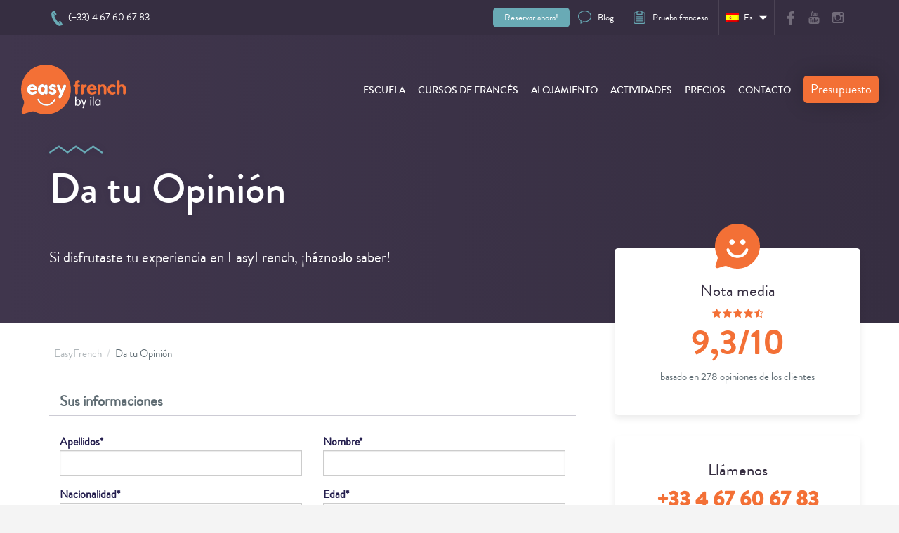

--- FILE ---
content_type: text/html; charset=UTF-8
request_url: https://www.easyfrenchmontpellier.es/da-tu-opinion
body_size: 30229
content:
<!doctype html>
<!-- paulirish.com/2008/conditional-stylesheets-vs-css-hacks-answer-neither/ -->
<!--[if lt IE 7]> <html class="no-js ie6 oldie" lang="es-ES" > <![endif]-->
<!--[if IE 7]>    <html class="no-js ie7 oldie" lang="es-ES" > <![endif]-->
<!--[if IE 8]>    <html class="no-js ie8 oldie" lang="es-ES" "> <![endif]-->
<!-- Consider adding an manifest.appcache: h5bp.com/d/Offline -->
<!--[if gt IE 8]><!--> <html class="no-js" lang="es-ES" > <!--<![endif]-->
<head>
	<script>
    window.dataLayer = window.dataLayer || [];
  </script>
	<!-- Google Tag Manager -->
	<script>(function(w,d,s,l,i){w[l]=w[l]||[];w[l].push({'gtm.start':
	new Date().getTime(),event:'gtm.js'});var f=d.getElementsByTagName(s)[0],
	j=d.createElement(s),dl=l!='dataLayer'?'&l='+l:'';j.async=true;j.src=
	'https://www.googletagmanager.com/gtm.js?id='+i+dl;f.parentNode.insertBefore(j,f);
	})(window,document,'script','dataLayer','GTM-W9ZDBSV');</script>
	<!-- End Google Tag Manager -->
  <!-- Hotjar Tracking Code for https://www.easyfrenchmontpellier.com -->
  <script>
      (function(h,o,t,j,a,r){
          h.hj=h.hj||function(){(h.hj.q=h.hj.q||[]).push(arguments)};
          h._hjSettings={hjid:1078892,hjsv:6};
          a=o.getElementsByTagName('head')[0];
          r=o.createElement('script');r.async=1;
          r.src=t+h._hjSettings.hjid+j+h._hjSettings.hjsv;
          a.appendChild(r);
      })(window,document,'https://static.hotjar.com/c/hotjar-','.js?sv=');
  </script>
  <meta charset="UTF-8">
<script type="text/javascript">
/* <![CDATA[ */
var gform;gform||(document.addEventListener("gform_main_scripts_loaded",function(){gform.scriptsLoaded=!0}),document.addEventListener("gform/theme/scripts_loaded",function(){gform.themeScriptsLoaded=!0}),window.addEventListener("DOMContentLoaded",function(){gform.domLoaded=!0}),gform={domLoaded:!1,scriptsLoaded:!1,themeScriptsLoaded:!1,isFormEditor:()=>"function"==typeof InitializeEditor,callIfLoaded:function(o){return!(!gform.domLoaded||!gform.scriptsLoaded||!gform.themeScriptsLoaded&&!gform.isFormEditor()||(gform.isFormEditor()&&console.warn("The use of gform.initializeOnLoaded() is deprecated in the form editor context and will be removed in Gravity Forms 3.1."),o(),0))},initializeOnLoaded:function(o){gform.callIfLoaded(o)||(document.addEventListener("gform_main_scripts_loaded",()=>{gform.scriptsLoaded=!0,gform.callIfLoaded(o)}),document.addEventListener("gform/theme/scripts_loaded",()=>{gform.themeScriptsLoaded=!0,gform.callIfLoaded(o)}),window.addEventListener("DOMContentLoaded",()=>{gform.domLoaded=!0,gform.callIfLoaded(o)}))},hooks:{action:{},filter:{}},addAction:function(o,r,e,t){gform.addHook("action",o,r,e,t)},addFilter:function(o,r,e,t){gform.addHook("filter",o,r,e,t)},doAction:function(o){gform.doHook("action",o,arguments)},applyFilters:function(o){return gform.doHook("filter",o,arguments)},removeAction:function(o,r){gform.removeHook("action",o,r)},removeFilter:function(o,r,e){gform.removeHook("filter",o,r,e)},addHook:function(o,r,e,t,n){null==gform.hooks[o][r]&&(gform.hooks[o][r]=[]);var d=gform.hooks[o][r];null==n&&(n=r+"_"+d.length),gform.hooks[o][r].push({tag:n,callable:e,priority:t=null==t?10:t})},doHook:function(r,o,e){var t;if(e=Array.prototype.slice.call(e,1),null!=gform.hooks[r][o]&&((o=gform.hooks[r][o]).sort(function(o,r){return o.priority-r.priority}),o.forEach(function(o){"function"!=typeof(t=o.callable)&&(t=window[t]),"action"==r?t.apply(null,e):e[0]=t.apply(null,e)})),"filter"==r)return e[0]},removeHook:function(o,r,t,n){var e;null!=gform.hooks[o][r]&&(e=(e=gform.hooks[o][r]).filter(function(o,r,e){return!!(null!=n&&n!=o.tag||null!=t&&t!=o.priority)}),gform.hooks[o][r]=e)}});
/* ]]> */
</script>


	

	<!-- Mobile viewport optimized: j.mp/bplateviewport -->
	<meta name="viewport" content="width=device-width, initial-scale=1.0" />

	<!-- Favicon and Feed -->
	<link rel="apple-touch-icon" sizes="180x180" href="https://www.easyfrenchmontpellier.es/apple-touch-icon.png">
  <link rel="icon" type="image/png" sizes="32x32" href="https://www.easyfrenchmontpellier.es/favicon-32x32.png">
  <link rel="icon" type="image/png" sizes="16x16" href="https://www.easyfrenchmontpellier.es/favicon-16x16.png">
  <link rel="manifest" href="https://www.easyfrenchmontpellier.es/site.webmanifest">
  <link rel="mask-icon" href="https://www.easyfrenchmontpellier.es/safari-pinned-tab.svg" color="#5bbad5">
  <meta name="msapplication-TileColor" content="#da532c">
  <meta name="theme-color" content="#ffffff">
	<link rel="alternate" type="application/rss+xml" title="EasyFrench Feed" href="https://www.easyfrenchmontpellier.es/feed/">

	<script type="text/javascript">var ajaxurl = "https://www.easyfrenchmontpellier.es/wp-admin/admin-ajax.php";</script>
	<link href="https://fonts.googleapis.com/css?family=Work+Sans:300,400,500,600,700,800,900" rel="stylesheet">
	<script type="text/javascript">var backButton = "Anterior";</script>
	<script type="text/javascript">var site_url = "https://www.easyfrenchmontpellier.es";</script>
	<meta name='robots' content='index, follow, max-image-preview:large, max-snippet:-1, max-video-preview:-1' />

	<!-- This site is optimized with the Yoast SEO plugin v26.8 - https://yoast.com/product/yoast-seo-wordpress/ -->
	<title>Da tu Opinión | Cursos de Francés en Francia - EasyFrench</title>
	<meta name="description" content="¿Te gustó tu estancia de inmersión en Francia? Danos tu opinión sobre nuestra escuela de francés, nuestros cursos de francés, nuestras alojamientos, etc." />
	<link rel="canonical" href="https://www.easyfrenchmontpellier.es/da-tu-opinion" />
	<meta property="og:locale" content="es_ES" />
	<meta property="og:type" content="article" />
	<meta property="og:title" content="Da tu Opinión | Cursos de Francés en Francia - EasyFrench" />
	<meta property="og:description" content="¿Te gustó tu estancia de inmersión en Francia? Danos tu opinión sobre nuestra escuela de francés, nuestros cursos de francés, nuestras alojamientos, etc." />
	<meta property="og:url" content="https://www.easyfrenchmontpellier.es/da-tu-opinion" />
	<meta property="og:site_name" content="EasyFrench" />
	<meta property="article:publisher" content="https://www.facebook.com/easyfrenchmontpellier" />
	<meta property="article:modified_time" content="2018-08-22T13:26:33+00:00" />
	<meta name="twitter:card" content="summary_large_image" />
	<meta name="twitter:site" content="@easyfrench34" />
	<script type="application/ld+json" class="yoast-schema-graph">{"@context":"https://schema.org","@graph":[{"@type":"WebPage","@id":"https://www.easyfrenchmontpellier.es/da-tu-opinion","url":"https://www.easyfrenchmontpellier.es/da-tu-opinion","name":"Da tu Opinión | Cursos de Francés en Francia - EasyFrench","isPartOf":{"@id":"https://www.easyfrenchmontpellier.es/#website"},"datePublished":"2017-03-27T08:32:09+00:00","dateModified":"2018-08-22T13:26:33+00:00","description":"¿Te gustó tu estancia de inmersión en Francia? Danos tu opinión sobre nuestra escuela de francés, nuestros cursos de francés, nuestras alojamientos, etc.","breadcrumb":{"@id":"https://www.easyfrenchmontpellier.es/da-tu-opinion#breadcrumb"},"inLanguage":"es","potentialAction":[{"@type":"ReadAction","target":["https://www.easyfrenchmontpellier.es/da-tu-opinion"]}]},{"@type":"BreadcrumbList","@id":"https://www.easyfrenchmontpellier.es/da-tu-opinion#breadcrumb","itemListElement":[{"@type":"ListItem","position":1,"name":"Home","item":"https://www.easyfrenchmontpellier.es/"},{"@type":"ListItem","position":2,"name":"Da tu Opinión"}]},{"@type":"WebSite","@id":"https://www.easyfrenchmontpellier.es/#website","url":"https://www.easyfrenchmontpellier.es/","name":"EasyFrench","description":"Montpellier, France","publisher":{"@id":"https://www.easyfrenchmontpellier.es/#organization"},"potentialAction":[{"@type":"SearchAction","target":{"@type":"EntryPoint","urlTemplate":"https://www.easyfrenchmontpellier.es/?s={search_term_string}"},"query-input":{"@type":"PropertyValueSpecification","valueRequired":true,"valueName":"search_term_string"}}],"inLanguage":"es"},{"@type":"Organization","@id":"https://www.easyfrenchmontpellier.es/#organization","name":"EasyFrench","url":"https://www.easyfrenchmontpellier.es/","logo":{"@type":"ImageObject","inLanguage":"es","@id":"https://www.easyfrenchmontpellier.es/#/schema/logo/image/","url":"https://www.easyfrenchmontpellier.es/wp-content/uploads/2018/09/logo_ef_500.jpg","contentUrl":"https://www.easyfrenchmontpellier.es/wp-content/uploads/2018/09/logo_ef_500.jpg","width":500,"height":371,"caption":"EasyFrench"},"image":{"@id":"https://www.easyfrenchmontpellier.es/#/schema/logo/image/"},"sameAs":["https://www.facebook.com/easyfrenchmontpellier","https://x.com/easyfrench34","https://www.instagram.com/easyfrenchmontpellier/","https://www.youtube.com/c/Easyfrenchmontpellier"]}]}</script>
	<!-- / Yoast SEO plugin. -->


<link rel='dns-prefetch' href='//platform-api.sharethis.com' />
<link rel='dns-prefetch' href='//www.easyfrenchmontpellier.com' />
<link rel='dns-prefetch' href='//unpkg.com' />
<link rel='dns-prefetch' href='//www.google.com' />
<link rel='dns-prefetch' href='//netdna.bootstrapcdn.com' />
<link rel='dns-prefetch' href='//fonts.googleapis.com' />
<link rel='dns-prefetch' href='//cdn.easyfrenchmontpellier.com' />
<link href='https://cdn.easyfrenchmontpellier.com' rel='preconnect' />
<link rel="alternate" type="application/rss+xml" title="EasyFrench &raquo; Feed" href="https://www.easyfrenchmontpellier.es/feed" />
<link rel="alternate" type="application/rss+xml" title="EasyFrench &raquo; Feed de los comentarios" href="https://www.easyfrenchmontpellier.es/comments/feed" />
<link rel="alternate" title="oEmbed (JSON)" type="application/json+oembed" href="https://www.easyfrenchmontpellier.es/wp-json/oembed/1.0/embed?url=https%3A%2F%2Fwww.easyfrenchmontpellier.es%2Fda-tu-opinion" />
<link rel="alternate" title="oEmbed (XML)" type="text/xml+oembed" href="https://www.easyfrenchmontpellier.es/wp-json/oembed/1.0/embed?url=https%3A%2F%2Fwww.easyfrenchmontpellier.es%2Fda-tu-opinion&#038;format=xml" />
<style id='wp-img-auto-sizes-contain-inline-css' type='text/css'>
img:is([sizes=auto i],[sizes^="auto," i]){contain-intrinsic-size:3000px 1500px}
/*# sourceURL=wp-img-auto-sizes-contain-inline-css */
</style>
<style id='wp-emoji-styles-inline-css' type='text/css'>

	img.wp-smiley, img.emoji {
		display: inline !important;
		border: none !important;
		box-shadow: none !important;
		height: 1em !important;
		width: 1em !important;
		margin: 0 0.07em !important;
		vertical-align: -0.1em !important;
		background: none !important;
		padding: 0 !important;
	}
/*# sourceURL=wp-emoji-styles-inline-css */
</style>
<link rel='stylesheet' id='wp-block-library-css' href='https://www.easyfrenchmontpellier.es/wp-includes/css/dist/block-library/style.min.css' type='text/css' media='all' />
<style id='wp-block-library-inline-css' type='text/css'>
/*wp_block_styles_on_demand_placeholder:6970e2345052c*/
/*# sourceURL=wp-block-library-inline-css */
</style>
<style id='classic-theme-styles-inline-css' type='text/css'>
/*! This file is auto-generated */
.wp-block-button__link{color:#fff;background-color:#32373c;border-radius:9999px;box-shadow:none;text-decoration:none;padding:calc(.667em + 2px) calc(1.333em + 2px);font-size:1.125em}.wp-block-file__button{background:#32373c;color:#fff;text-decoration:none}
/*# sourceURL=/wp-includes/css/classic-themes.min.css */
</style>
<link rel='stylesheet' id='wpml-legacy-dropdown-0-css' href='https://www.easyfrenchmontpellier.es/wp-content/plugins/sitepress-multilingual-cms/templates/language-switchers/legacy-dropdown/style.min.css' type='text/css' media='all' />
<link rel='stylesheet' id='grunterie-stylesheet-css' href='https://www.easyfrenchmontpellier.es/wp-content/themes/easyfrench/css/style.css' type='text/css' media='all' />
<link rel='stylesheet' id='owl-carousel-css' href='https://www.easyfrenchmontpellier.es/wp-content/themes/easyfrench/css/libs/owl.carousel.min.css' type='text/css' media='all' />
<link rel='stylesheet' id='owl-theme-css' href='https://www.easyfrenchmontpellier.es/wp-content/themes/easyfrench/css/libs/owl.theme.default.min.css' type='text/css' media='all' />
<link rel='stylesheet' id='fancybox-css-css' href='https://www.easyfrenchmontpellier.es/wp-content/themes/easyfrench/css/libs/jquery.fancybox.css' type='text/css' media='all' />
<link rel='stylesheet' id='ila-print-stylesheet-css' href='https://www.easyfrenchmontpellier.es/wp-content/themes/easyfrench/css/ila-print.css' type='text/css' media='print' />
<link rel='stylesheet' id='ila-stylesheet-css' href='https://www.easyfrenchmontpellier.es/wp-content/themes/easyfrench/css/ila.css' type='text/css' media='screen' />
<link rel='stylesheet' id='ila-responsive-stylesheet-css' href='https://www.easyfrenchmontpellier.es/wp-content/themes/easyfrench/css/ila-responsive.css' type='text/css' media='screen' />
<link rel='stylesheet' id='big-menus-css' href='https://www.easyfrenchmontpellier.es/wp-content/themes/easyfrench/css/big-menus.css' type='text/css' media='screen' />
<link rel='stylesheet' id='dashicons-css' href='https://www.easyfrenchmontpellier.es/wp-includes/css/dashicons.min.css' type='text/css' media='all' />
<link rel='stylesheet' id='socialfeed-css' href='https://www.easyfrenchmontpellier.es/wp-content/themes/easyfrench/lib/social-feed/css/jquery.socialfeed.css' type='text/css' media='all' />
<link rel='stylesheet' id='bootstrapcdn-css' href='//netdna.bootstrapcdn.com/font-awesome/4.0.3/css/font-awesome.css' type='text/css' media='all' />
<link rel='stylesheet' id='wp_mailjet_form_builder_widget-widget-front-styles-css' href='https://www.easyfrenchmontpellier.es/wp-content/plugins/mailjet-for-wordpress/src/widgetformbuilder/css/front-widget.css' type='text/css' media='all' />
<link rel='stylesheet' id='google-font-css' href='https://fonts.googleapis.com/css?family=Open+Sans%3A300%2C400%2C600%2C700%7CLora%3A400%2C700%7CDroid+Sans+Mono' type='text/css' media='all' />
<!--[if lt IE 9]>
<link rel='stylesheet' id='reverie-ie-only-css' href='https://www.easyfrenchmontpellier.es/wp-content/themes/easyfrench/css/ie.css' type='text/css' media='all' />
<![endif]-->
<script type="text/javascript" id="wpml-cookie-js-extra">
/* <![CDATA[ */
var wpml_cookies = {"wp-wpml_current_language":{"value":"es","expires":1,"path":"/"}};
var wpml_cookies = {"wp-wpml_current_language":{"value":"es","expires":1,"path":"/"}};
//# sourceURL=wpml-cookie-js-extra
/* ]]> */
</script>
<script type="text/javascript" src="https://www.easyfrenchmontpellier.es/wp-content/plugins/sitepress-multilingual-cms/res/js/cookies/language-cookie.js" id="wpml-cookie-js" defer="defer" data-wp-strategy="defer"></script>
<script type="text/javascript" src="https://www.easyfrenchmontpellier.es/wp-includes/js/jquery/jquery.min.js" id="jquery-core-js"></script>
<script type="text/javascript" src="https://www.easyfrenchmontpellier.es/wp-includes/js/jquery/jquery-migrate.min.js" id="jquery-migrate-js"></script>
<script type="text/javascript" src="//platform-api.sharethis.com/js/sharethis.js#property=64ff0c7fab24060019dda17e&amp;product=gdpr-compliance-tool-v2&amp;source=simple-share-buttons-adder-wordpress" id="simple-share-buttons-adder-mu-js"></script>
<script type="text/javascript" src="https://www.easyfrenchmontpellier.es/wp-content/plugins/sitepress-multilingual-cms/templates/language-switchers/legacy-dropdown/script.min.js" id="wpml-legacy-dropdown-0-js"></script>
<script type="text/javascript" defer='defer' src="https://www.easyfrenchmontpellier.es/wp-content/plugins/gravityforms/js/jquery.json.min.js" id="gform_json-js"></script>
<script type="text/javascript" id="gform_gravityforms-js-extra">
/* <![CDATA[ */
var gf_global = {"gf_currency_config":{"name":"Euro","symbol_left":"","symbol_right":"&#8364;","symbol_padding":" ","thousand_separator":".","decimal_separator":",","decimals":2,"code":"EUR"},"base_url":"https://www.easyfrenchmontpellier.es/wp-content/plugins/gravityforms","number_formats":[],"spinnerUrl":"https://www.easyfrenchmontpellier.es/wp-content/plugins/gravityforms/images/spinner.svg","version_hash":"a7b49ae4b04d34a443656bc03e24119c","strings":{"newRowAdded":"Nueva fila a\u00f1adida.","rowRemoved":"Fila eliminada","formSaved":"Se ha guardado el formulario. El contenido incluye el enlace para volver y completar el formulario."}};
var gform_i18n = {"datepicker":{"days":{"monday":"Lu","tuesday":"Ma","wednesday":"Mi","thursday":"Ju","friday":"Vi","saturday":"Sa","sunday":"Do"},"months":{"january":"Enero","february":"Febrero","march":"Marzo","april":"Abril","may":"Mayo","june":"Junio","july":"Julio","august":"Agosto","september":"Septiembre","october":"Octubre","november":"Noviembre","december":"Diciembre"},"firstDay":1,"iconText":"Elige una fecha"}};
var gf_legacy_multi = {"19":"1"};
var gform_gravityforms = {"strings":{"invalid_file_extension":"Este tipo de archivo no est\u00e1 permitido. Debe ser uno de los siguientes:","delete_file":"Borrar este archivo","in_progress":"en curso","file_exceeds_limit":"El archivo excede el l\u00edmite de tama\u00f1o","illegal_extension":"Este tipo de archivo no est\u00e1 permitido.","max_reached":"N\u00ba m\u00e1ximo de archivos alcanzado","unknown_error":"Hubo un problema al guardar el archivo en el servidor","currently_uploading":"Por favor espera a que se complete la subida","cancel":"Cancelar","cancel_upload":"Cancelar esta subida","cancelled":"Cancelada","error":"Error","message":"Mensaje"},"vars":{"images_url":"https://www.easyfrenchmontpellier.es/wp-content/plugins/gravityforms/images"}};
//# sourceURL=gform_gravityforms-js-extra
/* ]]> */
</script>
<script type="text/javascript" id="gform_gravityforms-js-before">
/* <![CDATA[ */

//# sourceURL=gform_gravityforms-js-before
/* ]]> */
</script>
<script type="text/javascript" defer='defer' src="https://www.easyfrenchmontpellier.es/wp-content/plugins/gravityforms/js/gravityforms.min.js" id="gform_gravityforms-js"></script>
<script type="text/javascript" defer='defer' src="https://www.google.com/recaptcha/api.js?hl=es#038;render=explicit" id="gform_recaptcha-js"></script>
<script type="text/javascript" defer='defer' src="https://www.easyfrenchmontpellier.es/wp-content/plugins/gravityforms/assets/js/dist/utils.min.js" id="gform_gravityforms_utils-js"></script>
<script type="text/javascript" id="wpml-xdomain-data-js-extra">
/* <![CDATA[ */
var wpml_xdomain_data = {"css_selector":"wpml-ls-item","ajax_url":"https://www.easyfrenchmontpellier.es/wp-admin/admin-ajax.php","current_lang":"es","_nonce":"4cd4886d21"};
//# sourceURL=wpml-xdomain-data-js-extra
/* ]]> */
</script>
<script type="text/javascript" src="https://www.easyfrenchmontpellier.es/wp-content/plugins/sitepress-multilingual-cms/res/js/xdomain-data.js" id="wpml-xdomain-data-js" defer="defer" data-wp-strategy="defer"></script>
<script type="text/javascript" src="https://www.easyfrenchmontpellier.es/wp-content/themes/easyfrench/js/modernizr.min.js" id="reverie-modernizr-js"></script>
<link rel="https://api.w.org/" href="https://www.easyfrenchmontpellier.es/wp-json/" /><link rel="alternate" title="JSON" type="application/json" href="https://www.easyfrenchmontpellier.es/wp-json/wp/v2/pages/35692" /><link rel='shortlink' href='https://wp.me/P4A6Il-9hG' />
<meta name="generator" content="WPML ver:4.8.6 stt:63,12,39,1,4,3,27,28,29,40,42,43,47,2,52,55;" />
<link rel="alternate" hreflang="en" href="https://www.easyfrenchmontpellier.com/give-your-opinion" />
<link rel="alternate" hreflang="fr" href="https://www.easyfrenchmontpellier.fr/donner-votre-avis" />
<link rel="alternate" hreflang="de" href="https://www.easyfrenchmontpellier.de/bewerten-sie-uns" />
<link rel="alternate" hreflang="es" href="https://www.easyfrenchmontpellier.es/da-tu-opinion" />
<link rel="alternate" hreflang="x-default" href="https://www.easyfrenchmontpellier.com/give-your-opinion" />

<meta name="generator" content="WP Rocket 3.20.3" data-wpr-features="wpr_cdn wpr_desktop" /></head>
<body class="wp-singular page-template-default page page-id-35692 wp-theme-easyfrench lang-es">
	<!-- Google Tag Manager (noscript) -->
	<noscript><iframe src="https://www.googletagmanager.com/ns.html?id=GTM-W9ZDBSV"
	height="0" width="0" style="display:none;visibility:hidden"></iframe></noscript>
	<!-- End Google Tag Manager (noscript) -->

	<div data-rocket-location-hash="cea1c3c98c11368f6aa6ff6bae8deb8a" class="sticky-social">
		<!-- Simple Share Buttons Adder (8.5.3) simplesharebuttons.com --><div data-rocket-location-hash="4378d1e41860b7f519fc754139a96a6b" class="ssba-modern-2 ssba ssbp-wrap aligncenter ssbp--theme-1"><div data-rocket-location-hash="33be697672e2e279cd016df6867da1df" style="text-align:center"><span class="ssba-share-text">Share this...</span><br/><ul class="ssbp-list"><li class='ssbp-li--facebook'><a data-site="facebook" class="ssba_facebook_share ssba_share_link ssbp-facebook ssbp-btn" href="https://www.facebook.com/sharer.php?t=Da tu Opinión&u=https://www.easyfrenchmontpellier.es/da-tu-opinion"  target=_blank  style="color:#4267B2; background-color: #4267B2; height: 48px; width: 48px; " ><span><svg xmlns="http://www.w3.org/2000/svg" fill="#fff" preserveAspectRatio="xMidYMid meet" height="1em" width="1em" viewBox="0 0 40 40">
  <g>
    <path d="m21.7 16.7h5v5h-5v11.6h-5v-11.6h-5v-5h5v-2.1c0-2 0.6-4.5 1.8-5.9 1.3-1.3 2.8-2 4.7-2h3.5v5h-3.5c-0.9 0-1.5 0.6-1.5 1.5v3.5z"></path>
  </g>
</svg>

</span><span class="color-icon"><svg xmlns="http://www.w3.org/2000/svg" width="16" height="28" viewBox="0 0 16 28">
  <path fill="#3B5998" d="M10.7,10.7 L15.7,10.7 L15.7,15.7 L10.7,15.7 L10.7,27.3 L5.7,27.3 L5.7,15.7 L0.7,15.7 L0.7,10.7 L5.7,10.7 L5.7,8.6 C5.7,6.6 6.3,4.1 7.5,2.7 C8.8,1.4 10.3,0.7 12.2,0.7 L15.7,0.7 L15.7,5.7 L12.2,5.7 C11.3,5.7 10.7,6.3 10.7,7.2 L10.7,10.7 Z"/>
</svg>
</span><div title="Facebook" class="ssbp-text">Facebook</div></a></li><li class='ssbp-li--twitter'><a data-site="twitter" class="ssba_twitter_share ssba_share_link ssbp-twitter ssbp-btn" href="https://twitter.com/intent/tweet?text=Da tu Opinión&url=https://www.easyfrenchmontpellier.es/da-tu-opinion&via="  target=_blank  style="color:#000000; background-color: #000000; height: 48px; width: 48px; " ><span><svg width="25" height="25" viewBox="0 0 25 25" fill="none" xmlns="http://www.w3.org/2000/svg">
    <rect width="25" height="25" />
    <path d="M14.4821 11.6218L21.0389 4H19.4852L13.7919 10.6179L9.24467 4H4L10.8763 14.0074L4 22H5.55385L11.5661 15.0113L16.3683 22H21.613L14.4821 11.6218ZM6.11371 5.16972H8.50031L19.4859 20.8835H17.0993L6.11371 5.16972Z" fill="white"/>
</svg>
</span><span class="color-icon"><svg width="25" height="25" viewBox="0 0 25 25" fill="none" xmlns="http://www.w3.org/2000/svg">
	<rect width="25" height="25" />
	<path d="M14.4821 11.6218L21.0389 4H19.4852L13.7919 10.6179L9.24467 4H4L10.8763 14.0074L4 22H5.55385L11.5661 15.0113L16.3683 22H21.613L14.4821 11.6218ZM6.11371 5.16972H8.50031L19.4859 20.8835H17.0993L6.11371 5.16972Z" fill="#000000"/>
</svg>
</span><div title="Twitter" class="ssbp-text">Twitter</div></a></li><li class='ssbp-li--linkedin'><a data-site="linkedin" class="ssba_linkedin_share ssba_share_link ssbp-linkedin ssbp-btn" href="https://www.linkedin.com/shareArticle?title=Da tu Opinión&url=https://www.easyfrenchmontpellier.es/da-tu-opinion"  target=_blank  style="color:#0077b5; background-color: #0077b5; height: 48px; width: 48px; " ><span><svg xmlns="http://www.w3.org/2000/svg" fill="#fff" preserveAspectRatio="xMidYMid meet" height="1em" width="1em" viewBox="0 0 40 40">
  <g>
    <path d="m13.3 31.7h-5v-16.7h5v16.7z m18.4 0h-5v-8.9c0-2.4-0.9-3.5-2.5-3.5-1.3 0-2.1 0.6-2.5 1.9v10.5h-5s0-15 0-16.7h3.9l0.3 3.3h0.1c1-1.6 2.7-2.8 4.9-2.8 1.7 0 3.1 0.5 4.2 1.7 1 1.2 1.6 2.8 1.6 5.1v9.4z m-18.3-20.9c0 1.4-1.1 2.5-2.6 2.5s-2.5-1.1-2.5-2.5 1.1-2.5 2.5-2.5 2.6 1.2 2.6 2.5z"></path>
  </g>
</svg>

</span><span class="color-icon"><svg xmlns="http://www.w3.org/2000/svg" xmlns:xlink="http://www.w3.org/1999/xlink" width="50px" height="50px" viewBox="0 0 50 50" version="1.1">
<g id="surface97807">
<path style=" stroke:none;fill-rule:nonzero;fill:rgb(0%,46.666667%,70.980392%);fill-opacity:1;" d="M 8 3.007812 C 4.53125 3.007812 2.007812 5.089844 2.007812 7.949219 C 2.007812 10.820312 4.589844 12.988281 8 12.988281 C 11.46875 12.988281 13.988281 10.871094 13.988281 7.890625 C 13.832031 5.019531 11.359375 3.007812 8 3.007812 Z M 3 15 C 2.449219 15 2 15.449219 2 16 L 2 45 C 2 45.550781 2.449219 46 3 46 L 13 46 C 13.550781 46 14 45.550781 14 45 L 14 16 C 14 15.449219 13.550781 15 13 15 Z M 18 15 C 17.449219 15 17 15.449219 17 16 L 17 45 C 17 45.550781 17.449219 46 18 46 L 27 46 C 27.550781 46 28 45.550781 28 45 L 28 29.5 C 28 27.128906 29.820312 25.199219 32.140625 25.019531 C 32.261719 25 32.378906 25 32.5 25 C 32.621094 25 32.738281 25 32.859375 25.019531 C 35.179688 25.199219 37 27.128906 37 29.5 L 37 45 C 37 45.550781 37.449219 46 38 46 L 47 46 C 47.550781 46 48 45.550781 48 45 L 48 28 C 48 21.53125 44.527344 15 36.789062 15 C 33.269531 15 30.609375 16.359375 29 17.488281 L 29 16 C 29 15.449219 28.550781 15 28 15 Z M 18 15 "/>
</g>
</svg>
</span><div title="Linkedin" class="ssbp-text">Linkedin</div></a></li></ul></div></div>	</div>

	<a href="#" id="back-to-top"><span class="dashicons dashicons-arrow-up-alt2"></span></a>

	<div data-rocket-location-hash="450937e8f49aac6a6a9d1844b12af3cc" class="menu-responsive">
		<div data-rocket-location-hash="c68d827183361bbe31ff2f2d908ee11f" class="secondary-menu">
			<ul>
								<li><a href="https://www.easyfrenchmontpellier.es/inscripcion" class="subscription purple">Reservar ahora!</a></li>
				<li><a href="https://www.easyfrenchmontpellier.es/prueba-frances" class="french-test">Prueba francesa</a></li>
				<li><a href="tel:0033467606783" class="phone-number">(+33) 4 67 60 67 83</a></li>
			</ul>
		</div>
		<div data-rocket-location-hash="14e5ca8d0bfe8aea2dcc3bd5d2337cbc" class="menu">
			<ul><li class="divider"></li><li id="menu-item-76555" class="menu-item menu-item-additional-menu menu-item-escuela has-dropdown"><a  href="#">Escuela</a>
	<ul class="dropdown">
	<li data-target="76556" data-object="custom" data-type="custom" id="menu-item-76556" class="menu-item menu-item-additional-menu menu-item-easyfrench has-dropdown"><a  href="#">EasyFrench</a>
	<ul class="dropdown">
		<li data-target="2628" data-object="page" data-type="post_type" id="menu-item-76558" class="menu-item menu-item-additional-menu menu-item-sobre-la-escuela-easyfrench-de-frances"><a  href="https://www.easyfrenchmontpellier.es/nuestra-escuela">Sobre la Escuela EasyFrench de francés</a></li>
		<li data-target="2602" data-object="page" data-type="post_type" id="menu-item-76560" class="menu-item menu-item-additional-menu menu-item-la-localizacion-de-nuestra-escuela"><a  href="https://www.easyfrenchmontpellier.es/localizacion-escuela-easyfrench-montpellier">La localización de nuestra Escuela <i class="fa fa-wheelchair"></i></a></li>
		<li data-target="96160" data-object="custom" data-type="custom" id="menu-item-96160" class="menu-item menu-item-additional-menu menu-item-visita-virtual"><a  target="_blank" href="https://www.easyfrenchmontpellier.es/virtualtour">Visita virtual</a></li>
		<li data-target="2607" data-object="page" data-type="post_type" id="menu-item-76562" class="menu-item menu-item-additional-menu menu-item-nuestro-equipo-administrativo"><a  href="https://www.easyfrenchmontpellier.es/equipo">Nuestro equipo administrativo</a></li>
		<li data-target="2604" data-object="page" data-type="post_type" id="menu-item-76564" class="menu-item menu-item-additional-menu menu-item-nuestros-profesores"><a  href="https://www.easyfrenchmontpellier.es/profesores">Nuestros profesores</a></li>
	</ul>
</li>
	<li data-target="76557" data-object="custom" data-type="custom" id="menu-item-76557" class="menu-item menu-item-additional-menu menu-item-aprender-frances has-dropdown"><a  href="#">Aprender Francés</a>
	<ul class="dropdown">
		<li data-target="2630" data-object="page" data-type="post_type" id="menu-item-76567" class="menu-item menu-item-additional-menu menu-item-por-que-escoger-la-escuela-easyfrench"><a  href="https://www.easyfrenchmontpellier.es/por-que-elegir-easyfrench">Por qué escoger la Escuela EasyFrench?</a></li>
		<li data-target="2581" data-object="page" data-type="post_type" id="menu-item-76569" class="menu-item menu-item-additional-menu menu-item-acreditaciones-y-sellos-de-calidad"><a  href="https://www.easyfrenchmontpellier.es/reconocimientos">Acreditaciones y sellos de calidad</a></li>
		<li data-target="2579" data-object="page" data-type="post_type" id="menu-item-76571" class="menu-item menu-item-additional-menu menu-item-aprenda-frances-de-forma-eficaz"><a  href="https://www.easyfrenchmontpellier.es/aprender-frances">Aprenda francés de forma eficaz</a></li>
		<li data-target="2600" data-object="page" data-type="post_type" id="menu-item-76573" class="menu-item menu-item-additional-menu menu-item-niveles-de-frances"><a  href="https://www.easyfrenchmontpellier.es/niveles">Niveles de francés</a></li>
	</ul>
</li>
	<li data-target="76559" data-object="custom" data-type="custom" id="menu-item-76559" class="menu-item menu-item-additional-menu menu-item-ambiente-estudiantil has-dropdown"><a  href="#">Ambiente estudiantil</a>
	<ul class="dropdown">
		<li data-target="2596" data-object="page" data-type="post_type" id="menu-item-76576" class="menu-item menu-item-additional-menu menu-item-el-dia-a-dia-en-nuestra-escuela"><a  href="https://www.easyfrenchmontpellier.es/vida-estudiantil-escuela-frances">El día a día en nuestra Escuela</a></li>
		<li data-target="30221" data-object="page" data-type="post_type" id="menu-item-76578" class="menu-item menu-item-additional-menu menu-item-que-opinan-nuestros-estudiantes"><a  href="https://www.easyfrenchmontpellier.es/testimonios-video">Qué opinan nuestros estudiantes</a></li>
		<li data-target="35502" data-object="page" data-type="post_type" id="menu-item-76580" class="menu-item menu-item-additional-menu menu-item-galerias-de-fotos"><a  href="https://www.easyfrenchmontpellier.es/galerias-fotos">Galerías de fotos</a></li>
		<li data-target="11189" data-object="page" data-type="post_type" id="menu-item-76582" class="menu-item menu-item-additional-menu menu-item-galeria-de-videos"><a  href="https://www.easyfrenchmontpellier.es/videos">Galería de vídeos</a></li>
	</ul>
</li>
	<li data-target="76561" data-object="custom" data-type="custom" id="menu-item-76561" class="menu-item menu-item-additional-menu menu-item-montpellier has-dropdown"><a  href="#">Montpellier</a>
	<ul class="dropdown">
		<li data-target="2624" data-object="page" data-type="post_type" id="menu-item-76585" class="menu-item menu-item-additional-menu menu-item-montpellier-y-su-region"><a  href="https://www.easyfrenchmontpellier.es/montpellier">Montpellier y su región</a></li>
		<li data-target="2626" data-object="page" data-type="post_type" id="menu-item-76587" class="menu-item menu-item-additional-menu menu-item-viajar-a-montpellier"><a  href="https://www.easyfrenchmontpellier.es/viaje-a-montpellier">Viajar a Montpellier</a></li>
	</ul>
</li>
</ul>
</li>
<li class="divider"></li><li id="menu-item-76563" class="big-menu-courses menu-item menu-item-additional-menu menu-item-cursos-de-frances has-dropdown"><a  href="https://www.easyfrenchmontpellier.es/cursos-frances">Cursos de Francés</a>
	<ul class="dropdown">
	<li data-target="754" data-object="publics" data-type="taxonomy" id="menu-item-76565" class="menu-item menu-item-additional-menu menu-item-programas-jovenes has-dropdown"><a  href="https://www.easyfrenchmontpellier.es/audiencia/cursos-frances-adolescentes">Programas Jóvenes</a>
	<ul class="dropdown">
		<li data-target="26364" data-object="french_courses" data-type="post_type" id="menu-item-76566" class="menu-item menu-item-additional-menu menu-item-curso-estandar-de-frances"><a  href="https://www.easyfrenchmontpellier.es/cursos-frances/curso-estandar-frances-jovenes">Curso Estándar de Francés</a></li>
		<li data-target="26368" data-object="french_courses" data-type="post_type" id="menu-item-76568" class="menu-item menu-item-additional-menu menu-item-curso-intensivo-de-frances"><a  href="https://www.easyfrenchmontpellier.es/cursos-frances/curso-intensivo-frances-jovenes">Curso Intensivo de Francés</a></li>
		<li data-target="26339" data-object="french_courses" data-type="post_type" id="menu-item-76570" class="menu-item menu-item-additional-menu menu-item-curso-de-frances-cocina"><a  href="https://www.easyfrenchmontpellier.es/cursos-frances/curso-frances-cocina-jovenes">Curso de Francés + Cocina</a></li>
		<li data-target="26319" data-object="french_courses" data-type="post_type" id="menu-item-76572" class="menu-item menu-item-additional-menu menu-item-curso-estandar-de-larga-duracion"><a  href="https://www.easyfrenchmontpellier.es/cursos-frances/curso-frances-estandar-larga-duracion-jovenes">Curso Estándar de Larga Duración</a></li>
		<li data-target="26345" data-object="french_courses" data-type="post_type" id="menu-item-76574" class="menu-item menu-item-additional-menu menu-item-preparacion-del-examen-delf-dalf"><a  href="https://www.easyfrenchmontpellier.es/cursos-frances/curso-preparacion-examen-delf-dalf-jovenes">Preparación del Examen DELF/DALF</a></li>
		<li data-target="754" data-object="publics" data-type="taxonomy" id="menu-item-76575" class="menu-item menu-item-additional-menu menu-item-mas-cursos-para-jovenes"><a  href="https://www.easyfrenchmontpellier.es/audiencia/cursos-frances-adolescentes">Más Cursos para Jóvenes</a></li>
	</ul>
</li>
	<li data-target="757" data-object="publics" data-type="taxonomy" id="menu-item-76577" class="menu-item menu-item-additional-menu menu-item-programas-adultos has-dropdown"><a  href="https://www.easyfrenchmontpellier.es/audiencia/cursos-frances-adultos">Programas Adultos</a>
	<ul class="dropdown">
		<li data-target="26371" data-object="french_courses" data-type="post_type" id="menu-item-76579" class="menu-item menu-item-additional-menu menu-item-curso-estandar-de-frances"><a  href="https://www.easyfrenchmontpellier.es/cursos-frances/curso-estandar-frances-adultos">Curso Estándar de Francés</a></li>
		<li data-target="26374" data-object="french_courses" data-type="post_type" id="menu-item-76581" class="menu-item menu-item-additional-menu menu-item-curso-de-frances-estandar-plus"><a  href="https://www.easyfrenchmontpellier.es/cursos-frances/curso-frances-estandar-plus-adultos">Curso de Francés Estándar «PLUS»</a></li>
		<li data-target="26377" data-object="french_courses" data-type="post_type" id="menu-item-76583" class="menu-item menu-item-additional-menu menu-item-curso-de-frances-cocina"><a  href="https://www.easyfrenchmontpellier.es/cursos-frances/curso-frances-cocina-adultos">Curso de Francés + Cocina</a></li>
		<li data-target="26323" data-object="french_courses" data-type="post_type" id="menu-item-76584" class="menu-item menu-item-additional-menu menu-item-curso-estandar-de-larga-duracion"><a  href="https://www.easyfrenchmontpellier.es/cursos-frances/curso-frances-estandar-larga-duracion-adultos">Curso Estándar de Larga Duración</a></li>
		<li data-target="26381" data-object="french_courses" data-type="post_type" id="menu-item-76586" class="menu-item menu-item-additional-menu menu-item-preparacion-del-examen-delf-dalf"><a  href="https://www.easyfrenchmontpellier.es/cursos-frances/curso-preparacion-examen-delf-dalf-adultos">Preparación del Examen DELF/DALF</a></li>
		<li data-target="757" data-object="publics" data-type="taxonomy" id="menu-item-76588" class="menu-item menu-item-additional-menu menu-item-mas-cursos-para-adultos"><a  href="https://www.easyfrenchmontpellier.es/audiencia/cursos-frances-adultos">Más Cursos para Adultos</a></li>
	</ul>
</li>
	<li data-target="76589" data-object="custom" data-type="custom" id="menu-item-76589" class="menu-item menu-item-additional-menu menu-item-programas-por-categoria has-dropdown"><a  href="#">Programas por categoría</a>
	<ul class="dropdown">
		<li data-target="755" data-object="courses_theme" data-type="taxonomy" id="menu-item-76590" class="classic-courses menu-item menu-item-additional-menu menu-item-cursos-generales"><a  href="https://www.easyfrenchmontpellier.es/tema-cursos/cursos-frances-generales">Cursos Generales</a></li>
		<li data-target="761" data-object="courses_theme" data-type="taxonomy" id="menu-item-76591" class="advanced-french-courses menu-item menu-item-additional-menu menu-item-delf-dalf-universidad"><a  href="https://www.easyfrenchmontpellier.es/tema-cursos/cursos-frances-plus">DELF / DALF / Universidad</a></li>
		<li data-target="763" data-object="courses_theme" data-type="taxonomy" id="menu-item-76592" class="summer-courses menu-item menu-item-additional-menu menu-item-cursos-de-verano"><a  href="https://www.easyfrenchmontpellier.es/tema-cursos/cursos-verano-frances">Cursos de Verano</a></li>
		<li data-target="759" data-object="courses_theme" data-type="taxonomy" id="menu-item-76593" class="special-courses menu-item menu-item-additional-menu menu-item-cursos-especiales"><a  href="https://www.easyfrenchmontpellier.es/tema-cursos/cursos-frances-especiales">Cursos Especiales</a></li>
	</ul>
</li>
</ul>
</li>
<li class="divider"></li><li id="menu-item-76594" class="menu-item menu-item-additional-menu menu-item-alojamiento has-dropdown"><a  href="https://www.easyfrenchmontpellier.es/alojamiento">Alojamiento</a>
	<ul class="dropdown">
	<li data-target="2594" data-object="page" data-type="post_type" id="menu-item-76595" class="menu-item menu-item-additional-menu menu-item-como-elijo-alojamiento"><a  href="https://www.easyfrenchmontpellier.es/alojamiento/alojamiento-estancia-linguistica">¿Cómo Elijo Alojamiento?</a></li>
	<li data-target="2590" data-object="page" data-type="post_type" id="menu-item-76596" class="menu-item menu-item-additional-menu menu-item-familias-anfitrionas"><a  href="https://www.easyfrenchmontpellier.es/alojamiento/familia-anfitriona-francesa">Familias anfitrionas</a></li>
	<li data-target="2622" data-object="page" data-type="post_type" id="menu-item-76597" class="menu-item menu-item-additional-menu menu-item-residencias-de-estudiantes"><a  href="https://www.easyfrenchmontpellier.es/alojamiento/residencia-estudiantes">Residencias de estudiantes</a></li>
	<li data-target="2583" data-object="page" data-type="post_type" id="menu-item-76598" class="menu-item menu-item-additional-menu menu-item-aparthotel"><a  href="https://www.easyfrenchmontpellier.es/alojamiento/aparthoteles">Aparthotel</a></li>
	<li data-target="2617" data-object="page" data-type="post_type" id="menu-item-76599" class="menu-item menu-item-additional-menu menu-item-campus-universitario"><a  href="https://www.easyfrenchmontpellier.es/alojamiento/habitaciones-campus-universitario">Campus Universitario</a></li>
</ul>
</li>
<li class="divider"></li><li id="menu-item-76600" class="menu-item menu-item-additional-menu menu-item-actividades has-dropdown"><a  href="https://www.easyfrenchmontpellier.es/actividades">Actividades</a>
	<ul class="dropdown">
	<li data-target="742" data-object="activities_type" data-type="taxonomy" id="menu-item-76601" class="menu-item menu-item-additional-menu menu-item-excursiones"><a  href="https://www.easyfrenchmontpellier.es/tipo-actividades/excursiones">Excursiónes</a></li>
	<li data-target="748" data-object="activities_type" data-type="taxonomy" id="menu-item-76602" class="menu-item menu-item-additional-menu menu-item-degustaciones"><a  href="https://www.easyfrenchmontpellier.es/tipo-actividades/degustacion">Degustaciónes</a></li>
	<li data-target="746" data-object="activities_type" data-type="taxonomy" id="menu-item-76603" class="menu-item menu-item-additional-menu menu-item-visitas-culturales"><a  href="https://www.easyfrenchmontpellier.es/tipo-actividades/visitas-culturales">Visitas Culturales</a></li>
	<li data-target="740" data-object="activities_type" data-type="taxonomy" id="menu-item-76604" class="menu-item menu-item-additional-menu menu-item-eventos-de-easyfrench"><a  href="https://www.easyfrenchmontpellier.es/tipo-actividades/eventos-easyfrench">Eventos de EasyFrench</a></li>
	<li data-target="750" data-object="activities_type" data-type="taxonomy" id="menu-item-76605" class="menu-item menu-item-additional-menu menu-item-deportes"><a  href="https://www.easyfrenchmontpellier.es/tipo-actividades/deportes">Deportes</a></li>
</ul>
</li>
<li class="divider"></li><li id="menu-item-76606" class="menu-item menu-item-additional-menu menu-item-blog"><a  href="https://www.easyfrenchmontpellier.es/articulos">Blog</a></li>
<li class="divider"></li><li id="menu-item-76607" class="menu-item menu-item-additional-menu menu-item-precios"><a  href="https://www.easyfrenchmontpellier.es/precios-fechas">Precios</a></li>
<li class="divider"></li><li id="menu-item-76608" class="menu-item menu-item-additional-menu menu-item-contacto"><a  href="https://www.easyfrenchmontpellier.es/contacto">Contacto</a></li>
<li class="divider"></li><li id="menu-item-76609" class="quotation menu-item menu-item-additional-menu menu-item-presupuesto"><a  href="https://www.easyfrenchmontpellier.es/presupuesto">Presupuesto</a></li>
</ul>		</div>
		<div data-rocket-location-hash="ec3bc66ea2e5873bfb1e1638268a2a6a" class="main-rate-container text-center">
							<h6>Nota media</h6>
				<span class="rate"><span class="rate-star"><span class="dashicons dashicons-star-filled"></span></span><span class="rate-star"><span class="dashicons dashicons-star-filled"></span></span><span class="rate-star"><span class="dashicons dashicons-star-filled"></span></span><span class="rate-star"><span class="dashicons dashicons-star-filled"></span></span><span class="rate-star"><span class="dashicons dashicons-star-half"></span></span></span>
				<span class="main-rate" >
					<span>9,3/10</span>
					<span class="reviews-count">
						basado en <span>278</span> opiniones de los clientes					</span>
				</span>
						<a href="https://www.easyfrenchmontpellier.es/comentarios" class="read-more" title="Leer todos los comentarios">Leer todos los comentarios</a>
			<a href="https://www.easyfrenchmontpellier.es/da-tu-opinion" class="write-review" title="Da tu opinion">Da tu opinion</a>
		</div>
		<div data-rocket-location-hash="1736d1f987591594f96cfb5fc43f0ca8" class="social">
			<ul>
				<li>
					<a href="https://www.facebook.com/easyfrenchmontpellier" class="facebook" target="_blank"></a>
				</li>
				<li>
					<a href="https://www.youtube.com/c/Easyfrenchmontpellier" class="youtube" target="_blank"></a>
				</li>
				<li>
					<a href="https://www.instagram.com/easyfrenchmontpellier/" class="instagram" target="_blank"></a>
				</li>
			</ul>
		</div>
	</div>

	<header data-rocket-location-hash="63c648bc8113025ecb514874e14ba50e">
		<div data-rocket-location-hash="76fe3ae96ae9e3654004d4510d9d3ca1" class="top-header">
			<div data-rocket-location-hash="fbef79bff5c4e1958e7a956f6ebbfa64" class="row">
				<div class="small-12 column text-right">
					<span class="top-header-phone">
						<i class="icon-phone"></i>
						<span>(+33) 4 67 60 67 83</span>
					</span>

					<div class="social">
						<ul>
							<li>
								<a href="https://www.facebook.com/easyfrenchmontpellier" class="facebook icon-facebook" target="_blank"></a>
							</li>
							<li>
								<a href="https://www.youtube.com/c/Easyfrenchmontpellier" class="youtube icon-youtube" target="_blank"></a>
							</li>
							<li>
								<a href="https://www.instagram.com/easyfrenchmontpellier/" class="instagram icon-instagram" target="_blank"></a>
							</li>
						</ul>
					</div>

					<span class="lang-selector hide">
						<a data-dropdown="customLangSelector" aria-controls="customLangSelector" aria-expanded="false" class="icon-arrow-bottom"></a>
						<ul id="customLangSelector" class="f-dropdown" data-dropdown-content aria-hidden="true" tabindex="-1">

						</ul>
					</span>
          <div id="wpml-language-selector">
<div
	 class="wpml-ls-statics-shortcode_actions wpml-ls wpml-ls-legacy-dropdown js-wpml-ls-legacy-dropdown" id="lang_sel">
	<ul role="menu">

		<li role="none" tabindex="0" class="wpml-ls-slot-shortcode_actions wpml-ls-item wpml-ls-item-es wpml-ls-current-language wpml-ls-item-legacy-dropdown">
			<a href="#" class="js-wpml-ls-item-toggle wpml-ls-item-toggle lang_sel_sel icl-es" role="menuitem" title="Cambiar a Español">
                                                    <img
            class="wpml-ls-flag iclflag"
            src="https://cdn.easyfrenchmontpellier.com/wp-content/plugins/sitepress-multilingual-cms/res/flags/es.png"
            alt="Español"
            width=18
            height=12
    /></a>

			<ul class="wpml-ls-sub-menu" role="menu">
				
					<li class="icl-en wpml-ls-slot-shortcode_actions wpml-ls-item wpml-ls-item-en wpml-ls-first-item" role="none">
						<a href="https://www.easyfrenchmontpellier.com/give-your-opinion" class="wpml-ls-link" role="menuitem" aria-label="Cambiar a Inglés" title="Cambiar a Inglés">
                                                                <img
            class="wpml-ls-flag iclflag"
            src="https://cdn.easyfrenchmontpellier.com/wp-content/plugins/sitepress-multilingual-cms/res/flags/en.png"
            alt="Inglés"
            width=18
            height=12
    /></a>
					</li>

				
					<li class="icl-fr wpml-ls-slot-shortcode_actions wpml-ls-item wpml-ls-item-fr" role="none">
						<a href="https://www.easyfrenchmontpellier.fr/donner-votre-avis" class="wpml-ls-link" role="menuitem" aria-label="Cambiar a Francés" title="Cambiar a Francés">
                                                                <img
            class="wpml-ls-flag iclflag"
            src="https://cdn.easyfrenchmontpellier.com/wp-content/plugins/sitepress-multilingual-cms/res/flags/fr.png"
            alt="Francés"
            width=18
            height=12
    /></a>
					</li>

				
					<li class="icl-de wpml-ls-slot-shortcode_actions wpml-ls-item wpml-ls-item-de" role="none">
						<a href="https://www.easyfrenchmontpellier.de/bewerten-sie-uns" class="wpml-ls-link" role="menuitem" aria-label="Cambiar a Alemán" title="Cambiar a Alemán">
                                                                <img
            class="wpml-ls-flag iclflag"
            src="https://cdn.easyfrenchmontpellier.com/wp-content/plugins/sitepress-multilingual-cms/res/flags/de.png"
            alt="Alemán"
            width=18
            height=12
    /></a>
					</li>

				
					<li class="icl-ja wpml-ls-slot-shortcode_actions wpml-ls-item wpml-ls-item-ja" role="none">
						<a href="https://jp.easyfrenchmontpellier.com/" class="wpml-ls-link" role="menuitem" aria-label="Cambiar a Japonés" title="Cambiar a Japonés">
                                                                <img
            class="wpml-ls-flag iclflag"
            src="https://cdn.easyfrenchmontpellier.com/wp-content/plugins/sitepress-multilingual-cms/res/flags/ja.png"
            alt="Japonés"
            width=18
            height=12
    /></a>
					</li>

				
					<li class="icl-it wpml-ls-slot-shortcode_actions wpml-ls-item wpml-ls-item-it" role="none">
						<a href="https://www.easyfrenchmontpellier.it/" class="wpml-ls-link" role="menuitem" aria-label="Cambiar a Italiano" title="Cambiar a Italiano">
                                                                <img
            class="wpml-ls-flag iclflag"
            src="https://cdn.easyfrenchmontpellier.com/wp-content/plugins/sitepress-multilingual-cms/res/flags/it.png"
            alt="Italiano"
            width=18
            height=12
    /></a>
					</li>

				
					<li class="icl-pt-pt wpml-ls-slot-shortcode_actions wpml-ls-item wpml-ls-item-pt-pt" role="none">
						<a href="https://www.easyfrenchmontpellier.pt/" class="wpml-ls-link" role="menuitem" aria-label="Cambiar a Portugués, Portugal" title="Cambiar a Portugués, Portugal">
                                                                <img
            class="wpml-ls-flag iclflag"
            src="https://cdn.easyfrenchmontpellier.com/wp-content/plugins/sitepress-multilingual-cms/res/flags/pt-pt.png"
            alt="Portugués, Portugal"
            width=18
            height=12
    /></a>
					</li>

				
					<li class="icl-sv wpml-ls-slot-shortcode_actions wpml-ls-item wpml-ls-item-sv" role="none">
						<a href="https://www.easyfrenchmontpellier.se/" class="wpml-ls-link" role="menuitem" aria-label="Cambiar a Sueco" title="Cambiar a Sueco">
                                                                <img
            class="wpml-ls-flag iclflag"
            src="https://cdn.easyfrenchmontpellier.com/wp-content/plugins/sitepress-multilingual-cms/res/flags/sv.png"
            alt="Sueco"
            width=18
            height=12
    /></a>
					</li>

				
					<li class="icl-nl wpml-ls-slot-shortcode_actions wpml-ls-item wpml-ls-item-nl" role="none">
						<a href="https://www.easyfrenchmontpellier.nl/" class="wpml-ls-link" role="menuitem" aria-label="Cambiar a Holandés" title="Cambiar a Holandés">
                                                                <img
            class="wpml-ls-flag iclflag"
            src="https://cdn.easyfrenchmontpellier.com/wp-content/plugins/sitepress-multilingual-cms/res/flags/nl.png"
            alt="Holandés"
            width=18
            height=12
    /></a>
					</li>

				
					<li class="icl-da wpml-ls-slot-shortcode_actions wpml-ls-item wpml-ls-item-da" role="none">
						<a href="https://www.easyfrenchmontpellier.dk/" class="wpml-ls-link" role="menuitem" aria-label="Cambiar a Danés" title="Cambiar a Danés">
                                                                <img
            class="wpml-ls-flag iclflag"
            src="https://cdn.easyfrenchmontpellier.com/wp-content/plugins/sitepress-multilingual-cms/res/flags/da.png"
            alt="Danés"
            width=18
            height=12
    /></a>
					</li>

				
					<li class="icl-nb wpml-ls-slot-shortcode_actions wpml-ls-item wpml-ls-item-nb" role="none">
						<a href="https://no.easyfrenchmontpellier.com/" class="wpml-ls-link" role="menuitem" aria-label="Cambiar a Bokmål" title="Cambiar a Bokmål">
                                                                <img
            class="wpml-ls-flag iclflag"
            src="https://cdn.easyfrenchmontpellier.com/wp-content/uploads/flags/nb.png"
            alt="Bokmål"
            width=18
            height=12
    /></a>
					</li>

				
					<li class="icl-pl wpml-ls-slot-shortcode_actions wpml-ls-item wpml-ls-item-pl" role="none">
						<a href="https://www.easyfrenchmontpellier.pl/" class="wpml-ls-link" role="menuitem" aria-label="Cambiar a Polaco" title="Cambiar a Polaco">
                                                                <img
            class="wpml-ls-flag iclflag"
            src="https://cdn.easyfrenchmontpellier.com/wp-content/plugins/sitepress-multilingual-cms/res/flags/pl.png"
            alt="Polaco"
            width=18
            height=12
    /></a>
					</li>

				
					<li class="icl-tr wpml-ls-slot-shortcode_actions wpml-ls-item wpml-ls-item-tr" role="none">
						<a href="https://tr.easyfrenchmontpellier.com/" class="wpml-ls-link" role="menuitem" aria-label="Cambiar a Turco" title="Cambiar a Turco">
                                                                <img
            class="wpml-ls-flag iclflag"
            src="https://cdn.easyfrenchmontpellier.com/wp-content/plugins/sitepress-multilingual-cms/res/flags/tr.png"
            alt="Turco"
            width=18
            height=12
    /></a>
					</li>

				
					<li class="icl-ru wpml-ls-slot-shortcode_actions wpml-ls-item wpml-ls-item-ru" role="none">
						<a href="https://ru.easyfrenchmontpellier.com/" class="wpml-ls-link" role="menuitem" aria-label="Cambiar a Ruso" title="Cambiar a Ruso">
                                                                <img
            class="wpml-ls-flag iclflag"
            src="https://cdn.easyfrenchmontpellier.com/wp-content/plugins/sitepress-multilingual-cms/res/flags/ru.png"
            alt="Ruso"
            width=18
            height=12
    /></a>
					</li>

				
					<li class="icl-ko wpml-ls-slot-shortcode_actions wpml-ls-item wpml-ls-item-ko" role="none">
						<a href="https://kr.easyfrenchmontpellier.com/" class="wpml-ls-link" role="menuitem" aria-label="Cambiar a Coreano" title="Cambiar a Coreano">
                                                                <img
            class="wpml-ls-flag iclflag"
            src="https://cdn.easyfrenchmontpellier.com/wp-content/plugins/sitepress-multilingual-cms/res/flags/ko.png"
            alt="Coreano"
            width=18
            height=12
    /></a>
					</li>

				
					<li class="icl-zh-hant wpml-ls-slot-shortcode_actions wpml-ls-item wpml-ls-item-zh-hant wpml-ls-last-item" role="none">
						<a href="https://www.easyfrenchmontpellier.tw/" class="wpml-ls-link" role="menuitem" aria-label="Cambiar a Chino tradicional" title="Cambiar a Chino tradicional">
                                                                <img
            class="wpml-ls-flag iclflag"
            src="https://cdn.easyfrenchmontpellier.com/wp-content/uploads/flags/tw.png"
            alt="Chino tradicional"
            width=18
            height=12
    /></a>
					</li>

							</ul>

		</li>

	</ul>
</div>
</div>
					<ul><li class="divider"></li><li id="menu-item-76610" class="newsletter newsletter-opener menu-item menu-item-main-menu menu-item-newsletter"><a  href="#">Newsletter</a></li>
<li class="divider"></li><li id="menu-item-76611" class="subscription purple menu-item menu-item-main-menu menu-item-reservar-ahora"><a  href="https://www.easyfrenchmontpellier.es/inscripcion">Reservar ahora!</a></li>
<li class="divider"></li><li id="menu-item-76612" class="blog menu-item menu-item-main-menu menu-item-blog"><a  href="https://www.easyfrenchmontpellier.es/articulos">Blog</a></li>
<li class="divider"></li><li id="menu-item-76613" class="french-test menu-item menu-item-main-menu menu-item-prueba-francesa"><a  href="https://www.easyfrenchmontpellier.es/prueba-frances/prueba-nivel-frances">Prueba francesa</a></li>
</ul>					<!--
					<ul>
						<li><a href="#" class="newsletter newsletter-opener">Newsletter</a></li>
						<li><a href="https://www.easyfrenchmontpellier.es/inscripcion" class="subscription purple">Reservar ahora!</a></li>
						<li><a href="https://www.easyfrenchmontpellier.es/prueba-frances" class="french-test">Prueba francesa</a></li>
						<li><a href="" class="agencies-access">Acceso agencias</a></li>
					</ul>
					-->
				</div>
			</div>
		</div>

		<div data-rocket-location-hash="cd3a55fc0f715d4c0a3a2b2e6543b621" class="header">
			<div data-rocket-location-hash="eba0c3de63ef232d13efe2935ab36efc" class="row">
				<div class="medium-3 small-6 column text-left logo-container">
					<a href="https://www.easyfrenchmontpellier.es/" title="EasyFrench" class="logo">
						<img src="https://cdn.easyfrenchmontpellier.com/wp-content/themes/easyfrench/img/logo-easy-french-by-ila.svg" alt="EasyFrench" />
					</a>
				</div>
				<div class="small-12 column text-right menu-container">
					<ul class="menu right"><li class="divider"></li><li id="menu-item-76493" class="big-menu-school menu-item menu-item-main-menu menu-item-escuela has-dropdown"><a  href="#">Escuela</a>
	<ul class="dropdown">
	<li data-target="76495" data-object="custom" data-type="custom" id="menu-item-76495" class="menu-item menu-item-main-menu menu-item-la-escuela-easyfrench has-dropdown"><a  href="#">La Escuela EasyFrench</a>
	<ul class="dropdown">
		<li data-target="2628" data-object="page" data-type="post_type" id="menu-item-76523" class="menu-item menu-item-main-menu menu-item-sobre-la-escuela-easyfrench-de-frances"><a  href="https://www.easyfrenchmontpellier.es/nuestra-escuela">Sobre la Escuela EasyFrench de francés</a></li>
		<li data-target="2602" data-object="page" data-type="post_type" id="menu-item-76525" class="menu-item menu-item-main-menu menu-item-la-localizacion-de-nuestra-escuela"><a  href="https://www.easyfrenchmontpellier.es/localizacion-escuela-easyfrench-montpellier">La localización de nuestra Escuela <i class="fa fa-wheelchair"></i></a></li>
		<li data-target="96161" data-object="custom" data-type="custom" id="menu-item-96161" class="menu-item menu-item-main-menu menu-item-visita-virtual"><a  target="_blank" href="https://www.easyfrenchmontpellier.es/virtualtour">Visita virtual</a></li>
		<li data-target="2607" data-object="page" data-type="post_type" id="menu-item-76527" class="menu-item menu-item-main-menu menu-item-nuestro-equipo-administrativo"><a  href="https://www.easyfrenchmontpellier.es/equipo">Nuestro equipo administrativo</a></li>
		<li data-target="2604" data-object="page" data-type="post_type" id="menu-item-76529" class="menu-item menu-item-main-menu menu-item-nuestros-profesores"><a  href="https://www.easyfrenchmontpellier.es/profesores">Nuestros profesores</a></li>
	</ul>
</li>
	<li data-target="76496" data-object="custom" data-type="custom" id="menu-item-76496" class="menu-item menu-item-main-menu menu-item-aprender-frances has-dropdown"><a  href="#">Aprender Francés</a>
	<ul class="dropdown">
		<li data-target="2630" data-object="page" data-type="post_type" id="menu-item-76531" class="menu-item menu-item-main-menu menu-item-por-que-escoger-la-escuela-easyfrench"><a  href="https://www.easyfrenchmontpellier.es/por-que-elegir-easyfrench">Por qué escoger la Escuela EasyFrench?</a></li>
		<li data-target="2581" data-object="page" data-type="post_type" id="menu-item-76533" class="menu-item menu-item-main-menu menu-item-acreditaciones-y-sellos-de-calidad"><a  href="https://www.easyfrenchmontpellier.es/reconocimientos">Acreditaciones y sellos de calidad</a></li>
		<li data-target="2579" data-object="page" data-type="post_type" id="menu-item-76535" class="menu-item menu-item-main-menu menu-item-aprenda-frances-de-forma-eficaz"><a  href="https://www.easyfrenchmontpellier.es/aprender-frances">Aprenda francés de forma eficaz</a></li>
		<li data-target="2600" data-object="page" data-type="post_type" id="menu-item-76537" class="menu-item menu-item-main-menu menu-item-niveles-de-frances"><a  href="https://www.easyfrenchmontpellier.es/niveles">Niveles de francés</a></li>
	</ul>
</li>
	<li data-target="76497" data-object="custom" data-type="custom" id="menu-item-76497" class="menu-item menu-item-main-menu menu-item-ambiente-estudiantil has-dropdown"><a  href="#">Ambiente estudiantil</a>
	<ul class="dropdown">
		<li data-target="2596" data-object="page" data-type="post_type" id="menu-item-76540" class="menu-item menu-item-main-menu menu-item-el-dia-a-dia-en-nuestra-escuela"><a  href="https://www.easyfrenchmontpellier.es/vida-estudiantil-escuela-frances">El día a día en nuestra Escuela</a></li>
		<li data-target="30221" data-object="page" data-type="post_type" id="menu-item-76541" class="menu-item menu-item-main-menu menu-item-que-opinan-nuestros-estudiantes"><a  href="https://www.easyfrenchmontpellier.es/testimonios-video">Qué opinan nuestros estudiantes</a></li>
		<li data-target="35502" data-object="page" data-type="post_type" id="menu-item-76544" class="menu-item menu-item-main-menu menu-item-galerias-de-fotos"><a  href="https://www.easyfrenchmontpellier.es/galerias-fotos">Galerías de fotos</a></li>
		<li data-target="11189" data-object="page" data-type="post_type" id="menu-item-76545" class="menu-item menu-item-main-menu menu-item-galeria-de-videos"><a  href="https://www.easyfrenchmontpellier.es/videos">Galería de vídeos</a></li>
	</ul>
</li>
	<li data-target="76498" data-object="custom" data-type="custom" id="menu-item-76498" class="menu-item menu-item-main-menu menu-item-montpellier has-dropdown"><a  href="#">Montpellier</a>
	<ul class="dropdown">
		<li data-target="2624" data-object="page" data-type="post_type" id="menu-item-76547" class="menu-item menu-item-main-menu menu-item-montpellier-y-su-region"><a  href="https://www.easyfrenchmontpellier.es/montpellier">Montpellier y su región</a></li>
		<li data-target="2626" data-object="page" data-type="post_type" id="menu-item-76548" class="menu-item menu-item-main-menu menu-item-viajar-a-montpellier"><a  href="https://www.easyfrenchmontpellier.es/viaje-a-montpellier">Viajar a Montpellier</a></li>
	</ul>
</li>
</ul>
</li>
<li class="divider"></li><li id="menu-item-76494" class="big-menu-courses menu-item menu-item-main-menu menu-item-cursos-de-frances has-dropdown"><a  href="https://www.easyfrenchmontpellier.es/cursos-frances">Cursos de Francés</a>
	<ul class="dropdown">
	<li data-target="754" data-object="publics" data-type="taxonomy" id="menu-item-76499" class="others-links menu-item menu-item-main-menu menu-item-programas-jovenes has-dropdown"><a  href="https://www.easyfrenchmontpellier.es/audiencia/cursos-frances-adolescentes">Programas Jóvenes</a>
	<ul class="dropdown">
		<li data-target="26364" data-object="french_courses" data-type="post_type" id="menu-item-76500" class="menu-item menu-item-main-menu menu-item-curso-estandar-de-frances"><a  href="https://www.easyfrenchmontpellier.es/cursos-frances/curso-estandar-frances-jovenes">Curso Estándar de Francés</a></li>
		<li data-target="26368" data-object="french_courses" data-type="post_type" id="menu-item-76501" class="menu-item menu-item-main-menu menu-item-curso-intensivo-de-frances"><a  href="https://www.easyfrenchmontpellier.es/cursos-frances/curso-intensivo-frances-jovenes">Curso Intensivo de Francés</a></li>
		<li data-target="26339" data-object="french_courses" data-type="post_type" id="menu-item-76502" class="menu-item menu-item-main-menu menu-item-curso-de-frances-cocina"><a  href="https://www.easyfrenchmontpellier.es/cursos-frances/curso-frances-cocina-jovenes">Curso de Francés + Cocina</a></li>
		<li data-target="26319" data-object="french_courses" data-type="post_type" id="menu-item-76503" class="menu-item menu-item-main-menu menu-item-curso-estandar-de-larga-duracion"><a  href="https://www.easyfrenchmontpellier.es/cursos-frances/curso-frances-estandar-larga-duracion-jovenes">Curso Estándar de Larga Duración</a></li>
		<li data-target="26345" data-object="french_courses" data-type="post_type" id="menu-item-76504" class="menu-item menu-item-main-menu menu-item-preparacion-del-examen-delf-dalf"><a  href="https://www.easyfrenchmontpellier.es/cursos-frances/curso-preparacion-examen-delf-dalf-jovenes">Preparación del Examen DELF/DALF</a></li>
		<li data-target="754" data-object="publics" data-type="taxonomy" id="menu-item-76505" class="menu-item menu-item-main-menu menu-item-mas-cursos-para-jovenes"><a  href="https://www.easyfrenchmontpellier.es/audiencia/cursos-frances-adolescentes">Más Cursos para Jóvenes</a></li>
	</ul>
</li>
	<li data-target="757" data-object="publics" data-type="taxonomy" id="menu-item-76506" class="others-links menu-item menu-item-main-menu menu-item-programas-adultos has-dropdown"><a  href="https://www.easyfrenchmontpellier.es/audiencia/cursos-frances-adultos">Programas Adultos</a>
	<ul class="dropdown">
		<li data-target="26371" data-object="french_courses" data-type="post_type" id="menu-item-76507" class="menu-item menu-item-main-menu menu-item-curso-estandar-de-frances"><a  href="https://www.easyfrenchmontpellier.es/cursos-frances/curso-estandar-frances-adultos">Curso Estándar de Francés</a></li>
		<li data-target="26374" data-object="french_courses" data-type="post_type" id="menu-item-76508" class="menu-item menu-item-main-menu menu-item-curso-de-frances-estandar-plus"><a  href="https://www.easyfrenchmontpellier.es/cursos-frances/curso-frances-estandar-plus-adultos">Curso de Francés Estándar «PLUS»</a></li>
		<li data-target="26377" data-object="french_courses" data-type="post_type" id="menu-item-76509" class="menu-item menu-item-main-menu menu-item-curso-de-frances-cocina"><a  href="https://www.easyfrenchmontpellier.es/cursos-frances/curso-frances-cocina-adultos">Curso de Francés + Cocina</a></li>
		<li data-target="26323" data-object="french_courses" data-type="post_type" id="menu-item-76510" class="menu-item menu-item-main-menu menu-item-curso-estandar-de-larga-duracion"><a  href="https://www.easyfrenchmontpellier.es/cursos-frances/curso-frances-estandar-larga-duracion-adultos">Curso Estándar de Larga Duración</a></li>
		<li data-target="26381" data-object="french_courses" data-type="post_type" id="menu-item-76511" class="menu-item menu-item-main-menu menu-item-preparacion-del-examen-delf-dalf"><a  href="https://www.easyfrenchmontpellier.es/cursos-frances/curso-preparacion-examen-delf-dalf-adultos">Preparación del Examen DELF/DALF</a></li>
		<li data-target="757" data-object="publics" data-type="taxonomy" id="menu-item-76512" class="menu-item menu-item-main-menu menu-item-mas-cursos-para-adultos"><a  href="https://www.easyfrenchmontpellier.es/audiencia/cursos-frances-adultos">Más Cursos para Adultos</a></li>
	</ul>
</li>
	<li data-target="76513" data-object="custom" data-type="custom" id="menu-item-76513" class="courses-theme menu-item menu-item-main-menu menu-item-programas-por-categoria has-dropdown"><a  href="#">Programas por categoría</a>
	<ul class="dropdown">
		<li data-target="755" data-object="courses_theme" data-type="taxonomy" id="menu-item-76514" class="classic-courses menu-item menu-item-main-menu menu-item-cursos-generales"><a  href="https://www.easyfrenchmontpellier.es/tema-cursos/cursos-frances-generales">Cursos Generales</a></li>
		<li data-target="761" data-object="courses_theme" data-type="taxonomy" id="menu-item-76515" class="advanced-french-courses menu-item menu-item-main-menu menu-item-delf-dalf-universidad"><a  href="https://www.easyfrenchmontpellier.es/tema-cursos/cursos-frances-plus">DELF / DALF / Universidad</a></li>
		<li data-target="763" data-object="courses_theme" data-type="taxonomy" id="menu-item-76516" class="summer-courses menu-item menu-item-main-menu menu-item-cursos-de-verano"><a  href="https://www.easyfrenchmontpellier.es/tema-cursos/cursos-verano-frances">Cursos de Verano</a></li>
		<li data-target="759" data-object="courses_theme" data-type="taxonomy" id="menu-item-76518" class="special-courses menu-item menu-item-main-menu menu-item-cursos-especiales"><a  href="https://www.easyfrenchmontpellier.es/tema-cursos/cursos-frances-especiales">Cursos Especiales</a></li>
	</ul>
</li>
	<li data-target="76520" data-object="custom" data-type="custom" id="menu-item-76520" class="menu-item menu-item-main-menu menu-item-autres-liens has-dropdown"><a  href="#">Autres liens</a>
	<ul class="dropdown">
<li id="menu-item-76522" class="reviews-average menu-item menu-item-main-menu menu-item-testimonios"><span class="title">Pick of the day</span><a href="https://www.easyfrenchmontpellier.es/cursos-frances/curso-intensivo-frances-adultos" class="bloc-coupdecoeur">
                    <span class="picture">
                        <img width="320" height="295" src="https://cdn.easyfrenchmontpellier.com/wp-content/uploads/2017/02/intensive-course-adults-320x295.jpg" class="attachment-big-menu-bt size-big-menu-bt" alt="Curso Intensivo de Francés en Francia" decoding="async" fetchpriority="high" />
                        <span class="theme">CURSOS GENERALES</span>
                    </span>
                    <span class="bloc-txt">Curso Intensivo de Francés</span>
                    <span class="price-informations">
            <span class="price_from">A partir de</span>
            <span class="price">260&euro; <span>/ semana</span></span>
        </span>
                </a></li></li>
	</ul>
</li>
</ul>
</li>
<li class="divider"></li><li id="menu-item-76524" class="big-menu-accommodation menu-item menu-item-main-menu menu-item-alojamiento has-dropdown"><a  href="https://www.easyfrenchmontpellier.es/alojamiento">Alojamiento</a>
	<ul class="dropdown">
	<li data-target="2594" data-object="page" data-type="post_type" id="menu-item-76526" class="first-item menu-item menu-item-main-menu menu-item-como-elijo-alojamiento"><a  href="https://www.easyfrenchmontpellier.es/alojamiento/alojamiento-estancia-linguistica"><span class="picture"><img src="https://cdn.easyfrenchmontpellier.com/wp-content/plugins/lazy-load/images/1x1.trans.gif" data-lazy-src="https://cdn.easyfrenchmontpellier.com/wp-content/uploads/2018/03/how-choose-accommodation-682x295.jpg" width="682" height="295" class="attachment-big-menu-vbt size-big-menu-vbt wp-post-image" alt="¡Elige tu Alojamiento para tu Estancia Lingüística en Francia!" decoding="async"><noscript><img width="682" height="295" src="https://cdn.easyfrenchmontpellier.com/wp-content/uploads/2018/03/how-choose-accommodation-682x295.jpg" class="attachment-big-menu-vbt size-big-menu-vbt wp-post-image" alt="¡Elige tu Alojamiento para tu Estancia Lingüística en Francia!" decoding="async" /></noscript></span><span class="filter"><span>¿Cómo Elijo Alojamiento?</span></span></a></li>
	<li data-target="2590" data-object="page" data-type="post_type" id="menu-item-76528" class="menu-item menu-item-main-menu menu-item-familias-anfitrionas"><a  href="https://www.easyfrenchmontpellier.es/alojamiento/familia-anfitriona-francesa"><span class="picture"><img src="https://cdn.easyfrenchmontpellier.com/wp-content/plugins/lazy-load/images/1x1.trans.gif" data-lazy-src="https://cdn.easyfrenchmontpellier.com/wp-content/uploads/2018/03/host-family-320x135.jpg" width="320" height="135" class="attachment-big-menu-st size-big-menu-st wp-post-image" alt="Una Cálida Bienvenida en la Vida de una Familia Anfitriona Francesa" decoding="async"><noscript><img width="320" height="135" src="https://cdn.easyfrenchmontpellier.com/wp-content/uploads/2018/03/host-family-320x135.jpg" class="attachment-big-menu-st size-big-menu-st wp-post-image" alt="Una Cálida Bienvenida en la Vida de una Familia Anfitriona Francesa" decoding="async" /></noscript></span><span class="filter"><span>Familias anfitrionas</span></span></a></li>
	<li data-target="2622" data-object="page" data-type="post_type" id="menu-item-76530" class="menu-item menu-item-main-menu menu-item-residencias-de-estudiantes"><a  href="https://www.easyfrenchmontpellier.es/alojamiento/residencia-estudiantes"><span class="picture"><img src="https://cdn.easyfrenchmontpellier.com/wp-content/plugins/lazy-load/images/1x1.trans.gif" data-lazy-src="https://cdn.easyfrenchmontpellier.com/wp-content/uploads/2018/03/student-residence-320x135.jpg" width="320" height="135" class="attachment-big-menu-st size-big-menu-st wp-post-image" alt="Residencia de Estudiantes para una Estancia Lingüística en Montpellier" decoding="async"><noscript><img width="320" height="135" src="https://cdn.easyfrenchmontpellier.com/wp-content/uploads/2018/03/student-residence-320x135.jpg" class="attachment-big-menu-st size-big-menu-st wp-post-image" alt="Residencia de Estudiantes para una Estancia Lingüística en Montpellier" decoding="async" /></noscript></span><span class="filter"><span>Residencias de estudiantes</span></span></a></li>
	<li data-target="2583" data-object="page" data-type="post_type" id="menu-item-76532" class="menu-item menu-item-main-menu menu-item-aparthotel"><a  href="https://www.easyfrenchmontpellier.es/alojamiento/aparthoteles"><span class="picture"><img src="https://cdn.easyfrenchmontpellier.com/wp-content/plugins/lazy-load/images/1x1.trans.gif" data-lazy-src="https://cdn.easyfrenchmontpellier.com/wp-content/uploads/2018/03/aparthotel-320x135.jpg" width="320" height="135" class="attachment-big-menu-st size-big-menu-st wp-post-image" alt="Alojamiento en un Apartotel durante tus Cursos de Francés en Francia" decoding="async"><noscript><img width="320" height="135" src="https://cdn.easyfrenchmontpellier.com/wp-content/uploads/2018/03/aparthotel-320x135.jpg" class="attachment-big-menu-st size-big-menu-st wp-post-image" alt="Alojamiento en un Apartotel durante tus Cursos de Francés en Francia" decoding="async" /></noscript></span><span class="filter"><span>Aparthotel</span></span></a></li>
	<li data-target="2617" data-object="page" data-type="post_type" id="menu-item-76534" class="menu-item menu-item-main-menu menu-item-campus-universitario"><a  href="https://www.easyfrenchmontpellier.es/alojamiento/habitaciones-campus-universitario"><span class="picture"><img src="https://cdn.easyfrenchmontpellier.com/wp-content/plugins/lazy-load/images/1x1.trans.gif" data-lazy-src="https://cdn.easyfrenchmontpellier.com/wp-content/uploads/2018/03/university-campus-320x135.jpg" width="320" height="135" class="attachment-big-menu-st size-big-menu-st wp-post-image" alt="Alojamiento Low Cost para Estancias Lingüísticas: Habitaciones en el Campus Universitario de Montpellier" decoding="async"><noscript><img width="320" height="135" src="https://cdn.easyfrenchmontpellier.com/wp-content/uploads/2018/03/university-campus-320x135.jpg" class="attachment-big-menu-st size-big-menu-st wp-post-image" alt="Alojamiento Low Cost para Estancias Lingüísticas: Habitaciones en el Campus Universitario de Montpellier" decoding="async" /></noscript></span><span class="filter"><span>Campus Universitario</span></span></a></li>
</ul>
</li>
<li class="divider"></li><li id="menu-item-76536" class="big-menu-accommodation menu-item menu-item-main-menu menu-item-actividades has-dropdown"><a  href="https://www.easyfrenchmontpellier.es/actividades">Actividades</a>
	<ul class="dropdown">
	<li data-target="742" data-object="activities_type" data-type="taxonomy" id="menu-item-76538" class="first-item menu-item menu-item-main-menu menu-item-excursiones"><a  href="https://www.easyfrenchmontpellier.es/tipo-actividades/excursiones"><span class="picture"><img width="682" height="295" src="https://cdn.easyfrenchmontpellier.com/wp-content/uploads/2018/09/excursions-682x295.jpg" class="attachment-big-menu-vbt size-big-menu-vbt" alt="Excursiónes" decoding="async" /></span><span class="filter"><span>Excursiónes</span></span></a></li>
	<li data-target="748" data-object="activities_type" data-type="taxonomy" id="menu-item-76539" class="menu-item menu-item-main-menu menu-item-degustaciones"><a  href="https://www.easyfrenchmontpellier.es/tipo-actividades/degustacion"><span class="picture"><img width="320" height="135" src="https://cdn.easyfrenchmontpellier.com/wp-content/uploads/2018/09/tastings-320x135.jpg" class="attachment-big-menu-st size-big-menu-st" alt="Degustaciónes" decoding="async" /></span><span class="filter"><span>Degustaciónes</span></span></a></li>
	<li data-target="746" data-object="activities_type" data-type="taxonomy" id="menu-item-76542" class="menu-item menu-item-main-menu menu-item-visitas-culturales"><a  href="https://www.easyfrenchmontpellier.es/tipo-actividades/visitas-culturales"><span class="picture"><img width="320" height="135" src="https://cdn.easyfrenchmontpellier.com/wp-content/uploads/2018/09/cultural-visits-320x135.jpg" class="attachment-big-menu-st size-big-menu-st" alt="Visitas Culturales" decoding="async" /></span><span class="filter"><span>Visitas Culturales</span></span></a></li>
	<li data-target="740" data-object="activities_type" data-type="taxonomy" id="menu-item-76543" class="menu-item menu-item-main-menu menu-item-eventos-de-easyfrench"><a  href="https://www.easyfrenchmontpellier.es/tipo-actividades/eventos-easyfrench"><span class="picture"><img width="320" height="135" src="https://cdn.easyfrenchmontpellier.com/wp-content/uploads/2018/09/easyFrench-events-320x135.jpg" class="attachment-big-menu-st size-big-menu-st" alt="Eventos de EasyFrench" decoding="async" /></span><span class="filter"><span>Eventos de EasyFrench</span></span></a></li>
	<li data-target="750" data-object="activities_type" data-type="taxonomy" id="menu-item-76546" class="menu-item menu-item-main-menu menu-item-deportes"><a  href="https://www.easyfrenchmontpellier.es/tipo-actividades/deportes"><span class="picture"><img width="320" height="135" src="https://cdn.easyfrenchmontpellier.com/wp-content/uploads/2018/09/sports-320x135.jpg" class="attachment-big-menu-st size-big-menu-st" alt="Deportes" decoding="async" /></span><span class="filter"><span>Deportes</span></span></a></li>
</ul>
</li>
<li class="divider"></li><li id="menu-item-76517" class="menu-item menu-item-main-menu menu-item-precios"><a  href="https://www.easyfrenchmontpellier.es/precios-fechas">Precios</a></li>
<li class="divider"></li><li id="menu-item-76519" class="menu-item menu-item-main-menu menu-item-contacto"><a  href="https://www.easyfrenchmontpellier.es/contacto">Contacto</a></li>
<li class="divider"></li><li id="menu-item-76521" class="quotation menu-item menu-item-main-menu menu-item-presupuesto"><a  href="https://www.easyfrenchmontpellier.es/presupuesto">Presupuesto</a></li>
</ul>				</div>
				<div class="small-12 column lang-selector-container right text-right">
					<div data-rocket-location-hash="f0d6c1b9f84cba8bebd47aee323f79a4">
						<span class="lang-selector-responsive hide">
							<a data-dropdown="customLangSelectorResponsive" aria-controls="customLangSelectorResponsive" aria-expanded="false"></a>
							<ul id="customLangSelectorResponsive" class="f-dropdown" data-dropdown-content aria-hidden="true" tabindex="-1">

							</ul>
						</span>
            <div id="wpml-language-selector-responsive">
<div
	 class="wpml-ls-statics-shortcode_actions wpml-ls wpml-ls-legacy-dropdown js-wpml-ls-legacy-dropdown" id="lang_sel">
	<ul role="menu">

		<li role="none" tabindex="0" class="wpml-ls-slot-shortcode_actions wpml-ls-item wpml-ls-item-es wpml-ls-current-language wpml-ls-item-legacy-dropdown">
			<a href="#" class="js-wpml-ls-item-toggle wpml-ls-item-toggle lang_sel_sel icl-es" role="menuitem" title="Cambiar a Español">
                                                    <img
            class="wpml-ls-flag iclflag"
            src="https://cdn.easyfrenchmontpellier.com/wp-content/plugins/sitepress-multilingual-cms/res/flags/es.png"
            alt="Español"
            width=18
            height=12
    /></a>

			<ul class="wpml-ls-sub-menu" role="menu">
				
					<li class="icl-en wpml-ls-slot-shortcode_actions wpml-ls-item wpml-ls-item-en wpml-ls-first-item" role="none">
						<a href="https://www.easyfrenchmontpellier.com/give-your-opinion" class="wpml-ls-link" role="menuitem" aria-label="Cambiar a Inglés" title="Cambiar a Inglés">
                                                                <img
            class="wpml-ls-flag iclflag"
            src="https://cdn.easyfrenchmontpellier.com/wp-content/plugins/sitepress-multilingual-cms/res/flags/en.png"
            alt="Inglés"
            width=18
            height=12
    /></a>
					</li>

				
					<li class="icl-fr wpml-ls-slot-shortcode_actions wpml-ls-item wpml-ls-item-fr" role="none">
						<a href="https://www.easyfrenchmontpellier.fr/donner-votre-avis" class="wpml-ls-link" role="menuitem" aria-label="Cambiar a Francés" title="Cambiar a Francés">
                                                                <img
            class="wpml-ls-flag iclflag"
            src="https://cdn.easyfrenchmontpellier.com/wp-content/plugins/sitepress-multilingual-cms/res/flags/fr.png"
            alt="Francés"
            width=18
            height=12
    /></a>
					</li>

				
					<li class="icl-de wpml-ls-slot-shortcode_actions wpml-ls-item wpml-ls-item-de" role="none">
						<a href="https://www.easyfrenchmontpellier.de/bewerten-sie-uns" class="wpml-ls-link" role="menuitem" aria-label="Cambiar a Alemán" title="Cambiar a Alemán">
                                                                <img
            class="wpml-ls-flag iclflag"
            src="https://cdn.easyfrenchmontpellier.com/wp-content/plugins/sitepress-multilingual-cms/res/flags/de.png"
            alt="Alemán"
            width=18
            height=12
    /></a>
					</li>

				
					<li class="icl-ja wpml-ls-slot-shortcode_actions wpml-ls-item wpml-ls-item-ja" role="none">
						<a href="https://jp.easyfrenchmontpellier.com/" class="wpml-ls-link" role="menuitem" aria-label="Cambiar a Japonés" title="Cambiar a Japonés">
                                                                <img
            class="wpml-ls-flag iclflag"
            src="https://cdn.easyfrenchmontpellier.com/wp-content/plugins/sitepress-multilingual-cms/res/flags/ja.png"
            alt="Japonés"
            width=18
            height=12
    /></a>
					</li>

				
					<li class="icl-it wpml-ls-slot-shortcode_actions wpml-ls-item wpml-ls-item-it" role="none">
						<a href="https://www.easyfrenchmontpellier.it/" class="wpml-ls-link" role="menuitem" aria-label="Cambiar a Italiano" title="Cambiar a Italiano">
                                                                <img
            class="wpml-ls-flag iclflag"
            src="https://cdn.easyfrenchmontpellier.com/wp-content/plugins/sitepress-multilingual-cms/res/flags/it.png"
            alt="Italiano"
            width=18
            height=12
    /></a>
					</li>

				
					<li class="icl-pt-pt wpml-ls-slot-shortcode_actions wpml-ls-item wpml-ls-item-pt-pt" role="none">
						<a href="https://www.easyfrenchmontpellier.pt/" class="wpml-ls-link" role="menuitem" aria-label="Cambiar a Portugués, Portugal" title="Cambiar a Portugués, Portugal">
                                                                <img
            class="wpml-ls-flag iclflag"
            src="https://cdn.easyfrenchmontpellier.com/wp-content/plugins/sitepress-multilingual-cms/res/flags/pt-pt.png"
            alt="Portugués, Portugal"
            width=18
            height=12
    /></a>
					</li>

				
					<li class="icl-sv wpml-ls-slot-shortcode_actions wpml-ls-item wpml-ls-item-sv" role="none">
						<a href="https://www.easyfrenchmontpellier.se/" class="wpml-ls-link" role="menuitem" aria-label="Cambiar a Sueco" title="Cambiar a Sueco">
                                                                <img
            class="wpml-ls-flag iclflag"
            src="https://cdn.easyfrenchmontpellier.com/wp-content/plugins/sitepress-multilingual-cms/res/flags/sv.png"
            alt="Sueco"
            width=18
            height=12
    /></a>
					</li>

				
					<li class="icl-nl wpml-ls-slot-shortcode_actions wpml-ls-item wpml-ls-item-nl" role="none">
						<a href="https://www.easyfrenchmontpellier.nl/" class="wpml-ls-link" role="menuitem" aria-label="Cambiar a Holandés" title="Cambiar a Holandés">
                                                                <img
            class="wpml-ls-flag iclflag"
            src="https://cdn.easyfrenchmontpellier.com/wp-content/plugins/sitepress-multilingual-cms/res/flags/nl.png"
            alt="Holandés"
            width=18
            height=12
    /></a>
					</li>

				
					<li class="icl-da wpml-ls-slot-shortcode_actions wpml-ls-item wpml-ls-item-da" role="none">
						<a href="https://www.easyfrenchmontpellier.dk/" class="wpml-ls-link" role="menuitem" aria-label="Cambiar a Danés" title="Cambiar a Danés">
                                                                <img
            class="wpml-ls-flag iclflag"
            src="https://cdn.easyfrenchmontpellier.com/wp-content/plugins/sitepress-multilingual-cms/res/flags/da.png"
            alt="Danés"
            width=18
            height=12
    /></a>
					</li>

				
					<li class="icl-nb wpml-ls-slot-shortcode_actions wpml-ls-item wpml-ls-item-nb" role="none">
						<a href="https://no.easyfrenchmontpellier.com/" class="wpml-ls-link" role="menuitem" aria-label="Cambiar a Bokmål" title="Cambiar a Bokmål">
                                                                <img
            class="wpml-ls-flag iclflag"
            src="https://cdn.easyfrenchmontpellier.com/wp-content/uploads/flags/nb.png"
            alt="Bokmål"
            width=18
            height=12
    /></a>
					</li>

				
					<li class="icl-pl wpml-ls-slot-shortcode_actions wpml-ls-item wpml-ls-item-pl" role="none">
						<a href="https://www.easyfrenchmontpellier.pl/" class="wpml-ls-link" role="menuitem" aria-label="Cambiar a Polaco" title="Cambiar a Polaco">
                                                                <img
            class="wpml-ls-flag iclflag"
            src="https://cdn.easyfrenchmontpellier.com/wp-content/plugins/sitepress-multilingual-cms/res/flags/pl.png"
            alt="Polaco"
            width=18
            height=12
    /></a>
					</li>

				
					<li class="icl-tr wpml-ls-slot-shortcode_actions wpml-ls-item wpml-ls-item-tr" role="none">
						<a href="https://tr.easyfrenchmontpellier.com/" class="wpml-ls-link" role="menuitem" aria-label="Cambiar a Turco" title="Cambiar a Turco">
                                                                <img
            class="wpml-ls-flag iclflag"
            src="https://cdn.easyfrenchmontpellier.com/wp-content/plugins/sitepress-multilingual-cms/res/flags/tr.png"
            alt="Turco"
            width=18
            height=12
    /></a>
					</li>

				
					<li class="icl-ru wpml-ls-slot-shortcode_actions wpml-ls-item wpml-ls-item-ru" role="none">
						<a href="https://ru.easyfrenchmontpellier.com/" class="wpml-ls-link" role="menuitem" aria-label="Cambiar a Ruso" title="Cambiar a Ruso">
                                                                <img
            class="wpml-ls-flag iclflag"
            src="https://cdn.easyfrenchmontpellier.com/wp-content/plugins/sitepress-multilingual-cms/res/flags/ru.png"
            alt="Ruso"
            width=18
            height=12
    /></a>
					</li>

				
					<li class="icl-ko wpml-ls-slot-shortcode_actions wpml-ls-item wpml-ls-item-ko" role="none">
						<a href="https://kr.easyfrenchmontpellier.com/" class="wpml-ls-link" role="menuitem" aria-label="Cambiar a Coreano" title="Cambiar a Coreano">
                                                                <img
            class="wpml-ls-flag iclflag"
            src="https://cdn.easyfrenchmontpellier.com/wp-content/plugins/sitepress-multilingual-cms/res/flags/ko.png"
            alt="Coreano"
            width=18
            height=12
    /></a>
					</li>

				
					<li class="icl-zh-hant wpml-ls-slot-shortcode_actions wpml-ls-item wpml-ls-item-zh-hant wpml-ls-last-item" role="none">
						<a href="https://www.easyfrenchmontpellier.tw/" class="wpml-ls-link" role="menuitem" aria-label="Cambiar a Chino tradicional" title="Cambiar a Chino tradicional">
                                                                <img
            class="wpml-ls-flag iclflag"
            src="https://cdn.easyfrenchmontpellier.com/wp-content/uploads/flags/tw.png"
            alt="Chino tradicional"
            width=18
            height=12
    /></a>
					</li>

							</ul>

		</li>

	</ul>
</div>
</div>
					</div>
					<div class="menu-opener">
						<button id="trigger_menu" class="btn-main-menu burger"><i></i></button>
					</div>
				</div>
			</div>
		</div>
	</header>
    <div data-rocket-location-hash="3ad5116a9b501ad33ad5e774887cf979" class="headboard without-picture">
    

      <div data-rocket-location-hash="a90878e4d7c64fbd9011256ca69d8737" class="informations">
        <div data-rocket-location-hash="2cc841d2806ca2ee6364e99c27dace91" class="row">
          <div data-rocket-location-hash="1c8815e055662e39badf7c050b8e64ea" class="small-12 column">
            <h1 class="icon-line-zigzag-top blue">Da tu Opinión</h1>
                          <div class="subtitle">Si disfrutaste tu experiencia en EasyFrench, ¡háznoslo saber!</div>
                      </div>
        </div>
      </div>
    </div>
    <div data-rocket-location-hash="0e331cb57f7085f396af4b4cb71269d0" class="breadcrumb">
      <div data-rocket-location-hash="585fca370276e9d5fe047e60a9723cac" class="row">
        <div data-rocket-location-hash="e8c96d8b6d3d20a70b426306d23c63e3" class="small-12 column" itemscope itemtype="http://schema.org/BreadcrumbList">
          <span itemprop="itemListElement" itemscope itemtype="http://schema.org/ListItem"><a itemtype="http://schema.org/Thing" itemprop="item" title="EasyFrench" href="https://www.easyfrenchmontpellier.es" class="home"><span itemprop="name">EasyFrench</span></a><meta itemprop="position" content="1"></span>/<span>Da tu Opinión</span>        </div>
      </div>
    </div>
    <div data-rocket-location-hash="4a7a1039c44ec362bf02106170e422bc" class="content">
      <div data-rocket-location-hash="88f0a2777621829cb778db8115e2c799" class="row">
        <div data-rocket-location-hash="8e5cb7aba0061e389698793aaaba4569" class="large-8 medium-8 small-12 column content-text">
          
                <div class='gf_browser_chrome gform_wrapper gform_legacy_markup_wrapper gform-theme--no-framework write-testimonial_wrapper' data-form-theme='legacy' data-form-index='0' id='gform_wrapper_19' ><form method='post' enctype='multipart/form-data'  id='gform_19' class='write-testimonial' action='/da-tu-opinion' data-formid='19' novalidate>
                        <div class='gform-body gform_body'><ul id='gform_fields_19' class='gform_fields top_label form_sublabel_below description_below validation_below'><li id="field_19_11" class="gfield gfield--type-html title-part small-12 column gfield_html gfield_html_formatted gfield_no_follows_desc field_sublabel_below gfield--no-description field_description_below field_validation_below gfield_visibility_visible"  >Sus informaciones</li><li id="field_19_1" class="gfield gfield--type-text lastname medium-6 small-12 column gfield_contains_required field_sublabel_below gfield--no-description field_description_below field_validation_below gfield_visibility_visible"  ><label class='gfield_label gform-field-label' for='input_19_1'>Apellidos<span class="gfield_required"><span class="gfield_required gfield_required_asterisk">*</span></span></label><div class='ginput_container ginput_container_text'><input name='input_1' id='input_19_1' type='text' value='' class='large'     aria-required="true" aria-invalid="false"   /></div></li><li id="field_19_2" class="gfield gfield--type-text firstname medium-6 small-12 column gfield_contains_required field_sublabel_below gfield--no-description field_description_below field_validation_below gfield_visibility_visible"  ><label class='gfield_label gform-field-label' for='input_19_2'>Nombre<span class="gfield_required"><span class="gfield_required gfield_required_asterisk">*</span></span></label><div class='ginput_container ginput_container_text'><input name='input_2' id='input_19_2' type='text' value='' class='large'     aria-required="true" aria-invalid="false"   /></div></li><li id="field_19_9" class="gfield gfield--type-select nationality medium-6 small-12 column gfield_contains_required field_sublabel_below gfield--no-description field_description_below field_validation_below gfield_visibility_visible"  ><label class='gfield_label gform-field-label' for='input_19_9'>Nacionalidad<span class="gfield_required"><span class="gfield_required gfield_required_asterisk">*</span></span></label><div class='ginput_container ginput_container_select'><select name='input_9' id='input_19_9' class='large gfield_select'    aria-required="true" aria-invalid="false" ><option value='AF' >Afghanistán</option><option value='AL' >Albania</option><option value='DE' >Alemania</option><option value='AD' >Andorra</option><option value='AO' >Angola</option><option value='AI' >Anguilla</option><option value='AQ' >Antártida</option><option value='AG' >Antigua y Barbuda</option><option value='SA' >Arabia Saudita</option><option value='DZ' >Argelia</option><option value='AR' >Argentina</option><option value='AM' >Armenia</option><option value='AW' >Aruba</option><option value='AU' >Australia</option><option value='AT' >Austria</option><option value='AZ' >Azerbaiyán</option><option value='BS' >Bahamas</option><option value='BD' >Bangladesh</option><option value='BB' >Barbados</option><option value='BH' >Baréin</option><option value='BE' >Bégica</option><option value='BZ' >Belice</option><option value='BJ' >Benin</option><option value='BM' >Bermuda</option><option value='BT' >Bhután</option><option value='BY' >Bielorusia</option><option value='BO' >Bolivia</option><option value='BQ' >Bonaire, San Eustaquio y Saba</option><option value='BA' >Bosnia y Herzegovina</option><option value='BW' >Botswana</option><option value='BR' >Brasil</option><option value='BN' >Brunei</option><option value='BG' >Bulgaria</option><option value='BF' >Burkina Faso</option><option value='BI' >Burundi</option><option value='CV' >Cabo Verde</option><option value='KH' >Camboya</option><option value='CM' >Camerún</option><option value='CA' >Canada</option><option value='TD' >Chad</option><option value='CL' >Chile</option><option value='CN' >China</option><option value='CY' >Chipre</option><option value='CO' >Colombia</option><option value='KM' >Comoras</option><option value='CG' >Congo, República de</option><option value='CD' >Congo, República Democrática del</option><option value='KP' >Corea del Norte</option><option value='KR' >Corea del Sur</option><option value='CI' >Costa de Marfil</option><option value='CR' >Costa Rica</option><option value='HR' >Croacia</option><option value='CU' >Cuba</option><option value='CW' >Curazao</option><option value='DK' >Dinamarca</option><option value='DJ' >Djibouti</option><option value='DM' >Dominica</option><option value='EC' >Ecuador</option><option value='EG' >Egipto</option><option value='SV' >El Salvador</option><option value='AE' >Emiratos Árabes Unidos</option><option value='ER' >Eritrea</option><option value='SK' >Eslovaquia</option><option value='SI' >Eslovenia</option><option value='ES' >España</option><option value='US' >Estados Unidos</option><option value='EE' >Estonia</option><option value='SZ' >Eswatini (Suazilandia)</option><option value='ET' >Etiopía</option><option value='FJ' >Fiji</option><option value='PH' >Filipinas</option><option value='FI' >Finlancia</option><option value='FR' >Francia</option><option value='GA' >Gabón</option><option value='GM' >Gambia</option><option value='GE' >Georgia</option><option value='GH' >Ghana</option><option value='GI' >Gibraltar</option><option value='GD' >Granada</option><option value='GR' >Grecia</option><option value='GL' >Groenlandia</option><option value='GP' >Guadalupe</option><option value='GU' >Guam</option><option value='GT' >Guatemala</option><option value='GY' >Guayana</option><option value='GF' >Guayana Francesa</option><option value='GG' >Guernsey</option><option value='GN' >Guinea</option><option value='GW' >Guinea Bissau</option><option value='GQ' >Guinea Ecuatorial</option><option value='HT' >Haití</option><option value='HN' >Honduras</option><option value='HK' >Hong Kong</option><option value='HU' >Hungría</option><option value='IN' >India</option><option value='ID' >Indonesia</option><option value='IR' >Irán</option><option value='IQ' >Iraq</option><option value='IE' >Irlanda</option><option value='BV' >Isla Bouvet</option><option value='IM' >Isla de Man</option><option value='CX' >Isla de Navidad</option><option value='NF' >Isla Norfolk</option><option value='IS' >Islandia</option><option value='AX' >Islas Åland</option><option value='KY' >Islas Caimán</option><option value='CC' >Islas Cocos</option><option value='CK' >Islas Cook</option><option value='FO' >Islas Faroe</option><option value='HM' >Islas Heard y McDonald</option><option value='FK' >Islas Malvinas</option><option value='MP' >Islas Marianas del Norte</option><option value='MH' >Islas Marshall</option><option value='SB' >Islas Salomón</option><option value='TC' >Islas Turcas y Caicos</option><option value='UM' >Islas Ultramarinas Menores de Estados Unidos</option><option value='VG' >Islas Vírgenes Británicas</option><option value='VI' >Islas Vírgenes de los Estados Unidos</option><option value='IL' >Israel</option><option value='IT' >Italia</option><option value='JM' >Jamaica</option><option value='JP' >Japón</option><option value='JE' >Jersey</option><option value='JO' >Jordán</option><option value='KZ' >Kazajistán</option><option value='KE' >Kenia</option><option value='KG' >Kirguistán</option><option value='KI' >Kiribati</option><option value='KW' >Kuwait</option><option value='LA' >Laos</option><option value='LS' >Lesoto</option><option value='LV' >Letonia</option><option value='LB' >Líbano</option><option value='LR' >Liberia</option><option value='LY' >LIbia</option><option value='LI' >Liechtenstein</option><option value='LT' >Lituania</option><option value='LU' >Luxemburgo</option><option value='MO' >Macau</option><option value='MK' >Macedonia</option><option value='MG' >Madagascar</option><option value='MY' >Malasia</option><option value='MW' >Malawi</option><option value='MV' >Maldivas</option><option value='ML' >Mali</option><option value='MT' >Malta</option><option value='MA' >Marruecos</option><option value='MQ' >Martinica</option><option value='MU' >Mauricio</option><option value='MR' >Mauritania</option><option value='YT' >Mayotte</option><option value='MX' >México</option><option value='FM' >Micronesia</option><option value='MD' >Moldavia</option><option value='MC' >Monaco</option><option value='MN' >Mongolia</option><option value='ME' >Montenegro</option><option value='MS' >Montserrat</option><option value='MZ' >Mozambique</option><option value='MM' >Myanmar</option><option value='NA' >Namibia</option><option value='NR' >Nauru</option><option value='NP' >Nepal</option><option value='NI' >Nicaragua</option><option value='NE' >Níger</option><option value='NG' >Nigeria</option><option value='NU' >Niue</option><option value='NO' >Noruega</option><option value='NC' >Nueva Caledonia</option><option value='NZ' >Nueva Zelanda</option><option value='OM' >Omán</option><option value='NL' >Paises Bajos</option><option value='PK' >Pakistán</option><option value='PW' >Palau</option><option value='PS' >Palestina, Estado de</option><option value='PA' >Panamá</option><option value='PG' >Papúa Nueva Guinea</option><option value='PY' >Paraguay</option><option value='PE' >Perú</option><option value='PN' >Pitcairn</option><option value='PF' >Polinesia Francesa</option><option value='PL' >Polonia</option><option value='PT' >Portugal</option><option value='PR' >Puerto Rico</option><option value='QA' >Qatar</option><option value='GB' >Reino Unido</option><option value='CF' >República Centroafricana</option><option value='CZ' >República Checa</option><option value='DO' >República Dominicana</option><option value='RE' >Reunión</option><option value='RW' >Ruanda</option><option value='RO' >Rumanía</option><option value='RU' >Rusia</option><option value='EH' >Sahara Occidental</option><option value='WS' >Samoa</option><option value='AS' >Samoa Americana</option><option value='BL' >San Bartolomé</option><option value='KN' >San Cristóbal y Nieves</option><option value='SM' >San Marino</option><option value='MF' >San Martín</option><option value='PM' >San Pedro y Miquelón</option><option value='VC' >San Vicente y las Granadinas</option><option value='SH' >Santa Elena</option><option value='LC' >Santa Lucía</option><option value='VA' >Santa Sede</option><option value='ST' >Santo Tomé y Principe</option><option value='SN' >Senegal</option><option value='RS' >Serbia</option><option value='SC' >Seychelles</option><option value='SL' >Sierra Leona</option><option value='SG' >Singapur</option><option value='SX' >Sint Maarten</option><option value='SY' >Siria</option><option value='SO' >Somalia</option><option value='GS' >South Georgia</option><option value='LK' >Sri Lanka</option><option value='ZA' >Sudáfrica</option><option value='SD' >Sudán</option><option value='SS' >Sudán del Sur</option><option value='SE' >Suecia</option><option value='CH' >Suiza</option><option value='SR' >Surinam</option><option value='SJ' >Svalbard y Jan Mayen</option><option value='TH' >Tailandia</option><option value='TW' >Taiwan</option><option value='TZ' >Tanzania</option><option value='TJ' >Tayikistán</option><option value='IO' >Territorio Británico del Océano Índico</option><option value='TF' >Tierras Australes y Antárticas Francesas</option><option value='TL' >Timor Oriental</option><option value='TG' >Togo</option><option value='TK' >Tokelau</option><option value='TO' >Tonga</option><option value='TT' >Trinidad y Tobago</option><option value='TN' >Túnez</option><option value='TM' >Turkmenistán</option><option value='TR' >Turquía</option><option value='TV' >Tuvalu</option><option value='UA' >Ucrania</option><option value='UG' >Uganda</option><option value='UY' >Uruguay</option><option value='UZ' >Uzbekistán</option><option value='VU' >Vanuatu</option><option value='VE' >Venezuela</option><option value='VN' >Vietnam</option><option value='WF' >Wallis y Futuna</option><option value='YE' >Yemen</option><option value='ZM' >Zambia</option><option value='ZW' >Zimbaue</option></select></div></li><li id="field_19_24" class="gfield gfield--type-text testimonial-age medium-6 small-12 column gfield_contains_required field_sublabel_below gfield--no-description field_description_below field_validation_below gfield_visibility_visible"  ><label class='gfield_label gform-field-label' for='input_19_24'>Edad<span class="gfield_required"><span class="gfield_required gfield_required_asterisk">*</span></span></label><div class='ginput_container ginput_container_text'><input name='input_24' id='input_19_24' type='text' value='' class='large'     aria-required="true" aria-invalid="false"   /></div></li><li id="field_19_28" class="gfield gfield--type-email testimonial-email small-12 column gfield_contains_required field_sublabel_below gfield--no-description field_description_below field_validation_below gfield_visibility_visible"  ><label class='gfield_label gform-field-label' for='input_19_28'>E-mail<span class="gfield_required"><span class="gfield_required gfield_required_asterisk">*</span></span></label><div class='ginput_container ginput_container_email'>
                            <input name='input_28' id='input_19_28' type='email' value='' class='large'   placeholder='Tu email no será publicado' aria-required="true" aria-invalid="false"  />
                        </div></li><li id="field_19_10" class="gfield gfield--type-html title-part small-12 column gfield_html gfield_html_formatted gfield_no_follows_desc field_sublabel_below gfield--no-description field_description_below field_validation_below gfield_visibility_visible"  >Sus calificaciones</li><li id="field_19_5" class="gfield gfield--type-select course-rate medium-6 small-6 column gfield_contains_required field_sublabel_below gfield--no-description field_description_below field_validation_below gfield_visibility_visible"  ><label class='gfield_label gform-field-label' for='input_19_5'>Coursos<span class="gfield_required"><span class="gfield_required gfield_required_asterisk">*</span></span></label><div class='ginput_container ginput_container_select'><select name='input_5' id='input_19_5' class='large gfield_select'    aria-required="true" aria-invalid="false" ><option value='1' >1</option><option value='2' >2</option><option value='3' >3</option><option value='4' >4</option><option value='5' >5</option></select></div></li><li id="field_19_7" class="gfield gfield--type-html course-rate-container star-rate-container medium-6 small-6 column gfield_html gfield_html_formatted gfield_no_follows_desc field_sublabel_below gfield--no-description field_description_below field_validation_below gfield_visibility_visible"  ></li><li id="field_19_14" class="gfield gfield--type-select teacher-rate medium-6 small-6 column gfield_contains_required field_sublabel_below gfield--no-description field_description_below field_validation_below gfield_visibility_visible"  ><label class='gfield_label gform-field-label' for='input_19_14'>Profesores<span class="gfield_required"><span class="gfield_required gfield_required_asterisk">*</span></span></label><div class='ginput_container ginput_container_select'><select name='input_14' id='input_19_14' class='large gfield_select'    aria-required="true" aria-invalid="false" ><option value='1' >1</option><option value='2' >2</option><option value='3' >3</option><option value='4' >4</option><option value='5' >5</option></select></div></li><li id="field_19_15" class="gfield gfield--type-html teacher-rate-container star-rate-container medium-6 small-6 column gfield_html gfield_html_formatted gfield_no_follows_desc field_sublabel_below gfield--no-description field_description_below field_validation_below gfield_visibility_visible"  ></li><li id="field_19_16" class="gfield gfield--type-select school-rate medium-6 small-6 column gfield_contains_required field_sublabel_below gfield--no-description field_description_below field_validation_below gfield_visibility_visible"  ><label class='gfield_label gform-field-label' for='input_19_16'>Escuela<span class="gfield_required"><span class="gfield_required gfield_required_asterisk">*</span></span></label><div class='ginput_container ginput_container_select'><select name='input_16' id='input_19_16' class='large gfield_select'    aria-required="true" aria-invalid="false" ><option value='1' >1</option><option value='2' >2</option><option value='3' >3</option><option value='4' >4</option><option value='5' >5</option></select></div></li><li id="field_19_17" class="gfield gfield--type-html school-rate-container star-rate-container medium-6 small-6 column gfield_html gfield_html_formatted gfield_no_follows_desc field_sublabel_below gfield--no-description field_description_below field_validation_below gfield_visibility_visible"  ></li><li id="field_19_18" class="gfield gfield--type-select activities-rate medium-6 small-6 column gfield_contains_required field_sublabel_below gfield--no-description field_description_below field_validation_below gfield_visibility_visible"  ><label class='gfield_label gform-field-label' for='input_19_18'>Actividades<span class="gfield_required"><span class="gfield_required gfield_required_asterisk">*</span></span></label><div class='ginput_container ginput_container_select'><select name='input_18' id='input_19_18' class='large gfield_select'    aria-required="true" aria-invalid="false" ><option value='1' >1</option><option value='2' >2</option><option value='3' >3</option><option value='4' >4</option><option value='5' >5</option></select></div></li><li id="field_19_19" class="gfield gfield--type-html activities-rate-container star-rate-container medium-6 small-6 column gfield_html gfield_html_formatted gfield_no_follows_desc field_sublabel_below gfield--no-description field_description_below field_validation_below gfield_visibility_visible"  ></li><li id="field_19_20" class="gfield gfield--type-select team-followup-rate medium-6 small-6 column gfield_contains_required field_sublabel_below gfield--no-description field_description_below field_validation_below gfield_visibility_visible"  ><label class='gfield_label gform-field-label' for='input_19_20'>Apoyo del equipo de EasyFrench<span class="gfield_required"><span class="gfield_required gfield_required_asterisk">*</span></span></label><div class='ginput_container ginput_container_select'><select name='input_20' id='input_19_20' class='large gfield_select'    aria-required="true" aria-invalid="false" ><option value='1' >1</option><option value='2' >2</option><option value='3' >3</option><option value='4' >4</option><option value='5' >5</option></select></div></li><li id="field_19_21" class="gfield gfield--type-html team-followup-rate-container star-rate-container medium-6 small-6 column gfield_html gfield_html_formatted gfield_no_follows_desc field_sublabel_below gfield--no-description field_description_below field_validation_below gfield_visibility_visible"  ></li><li id="field_19_22" class="gfield gfield--type-select accommodation-rate medium-6 small-6 column gfield_contains_required field_sublabel_below gfield--no-description field_description_below field_validation_below gfield_visibility_visible"  ><label class='gfield_label gform-field-label' for='input_19_22'>Alojamiento<span class="gfield_required"><span class="gfield_required gfield_required_asterisk">*</span></span></label><div class='ginput_container ginput_container_select'><select name='input_22' id='input_19_22' class='large gfield_select'    aria-required="true" aria-invalid="false" ><option value='1' >1</option><option value='2' >2</option><option value='3' >3</option><option value='4' >4</option><option value='5' >5</option></select></div></li><li id="field_19_23" class="gfield gfield--type-html accommodation-rate-container star-rate-container medium-6 small-6 column gfield_html gfield_html_formatted gfield_no_follows_desc field_sublabel_below gfield--no-description field_description_below field_validation_below gfield_visibility_visible"  ></li><li id="field_19_12" class="gfield gfield--type-html title-part small-12 column gfield_html gfield_html_formatted gfield_no_follows_desc field_sublabel_below gfield--no-description field_description_below field_validation_below gfield_visibility_visible"  >Su estancia</li><li id="field_19_3" class="gfield gfield--type-select follow-up-program medium-6 small-12 column gfield_contains_required field_sublabel_below gfield--no-description field_description_below field_validation_below gfield_visibility_visible"  ><label class='gfield_label gform-field-label' for='input_19_3'>Su curso<span class="gfield_required"><span class="gfield_required gfield_required_asterisk">*</span></span></label><div class='ginput_container ginput_container_select'><select name='input_3' id='input_19_3' class='large gfield_select'    aria-required="true" aria-invalid="false" ><option value='' ></option><option value='' >Programas para Adultos</option><option value='' ></option><option value='26371' >&nbsp;&nbsp;&nbsp;&nbsp;Curso Estándar de Francés</option><option value='26387' >&nbsp;&nbsp;&nbsp;&nbsp;Curso Intensivo de Francés</option><option value='26374' >&nbsp;&nbsp;&nbsp;&nbsp;Curso Estándar «PLUS» de Francés</option><option value='26384' >&nbsp;&nbsp;&nbsp;&nbsp;Curso Intensivo «PLUS» de Francés</option><option value='26391' >&nbsp;&nbsp;&nbsp;&nbsp;Curso Particular de Francés</option><option value='26323' >&nbsp;&nbsp;&nbsp;&nbsp;Curso Estándar de Francés de Larga Duración</option><option value='26326' >&nbsp;&nbsp;&nbsp;&nbsp;Curso Intensivo de Francés de Larga Duración</option><option value='26381' >&nbsp;&nbsp;&nbsp;&nbsp;Curso de Preparación para el DELF y el DALF</option><option value='29473' >&nbsp;&nbsp;&nbsp;&nbsp;Curso de Preparación para la Universidad</option><option value='26404' >&nbsp;&nbsp;&nbsp;&nbsp;Curso de Verano de Francés Estándar</option><option value='26400' >&nbsp;&nbsp;&nbsp;&nbsp;Curso de Verano de Francés Intensivo</option><option value='26394' >&nbsp;&nbsp;&nbsp;&nbsp;Curso de Verano de Francés Estándar «PLUS»</option><option value='26397' >&nbsp;&nbsp;&nbsp;&nbsp;Curso de Verano de Francés Intensivo «PLUS»</option><option value='26332' >&nbsp;&nbsp;&nbsp;&nbsp;Cursos Estándar de Francés + Francés Profesional</option><option value='29634' >&nbsp;&nbsp;&nbsp;&nbsp;Curso Estándar de Francés + Formación de Profesorado</option><option value='26377' >&nbsp;&nbsp;&nbsp;&nbsp;Curso de Francés + Curso de Cocina</option><option value='26407' >&nbsp;&nbsp;&nbsp;&nbsp;Curso de Francés para Mayores de 50 años</option><option value='' ></option><option value='' >Programas paraAdolescentes</option><option value='' ></option><option value='26364' >&nbsp;&nbsp;&nbsp;&nbsp;Curso Estándar de Francés</option><option value='26368' >&nbsp;&nbsp;&nbsp;&nbsp;Curso Intensivo de Francés</option><option value='26335' >&nbsp;&nbsp;&nbsp;&nbsp;Curso Estándar «PLUS» de Francés</option><option value='26342' >&nbsp;&nbsp;&nbsp;&nbsp;Curso Intensivo «PLUS» de Francés</option><option value='26348' >&nbsp;&nbsp;&nbsp;&nbsp;Curso Particular de Francés</option><option value='26319' >&nbsp;&nbsp;&nbsp;&nbsp;Curso Estándar de Francés de Larga Duración</option><option value='26329' >&nbsp;&nbsp;&nbsp;&nbsp;Curso Intensivo de Francés de Larga Duración</option><option value='26345' >&nbsp;&nbsp;&nbsp;&nbsp;Curso de Preparación para el DELF y el DALF</option><option value='29507' >&nbsp;&nbsp;&nbsp;&nbsp;Curso de Preparación para la Universidad</option><option value='26355' >&nbsp;&nbsp;&nbsp;&nbsp;Curso de Verano de Francés Estándar</option><option value='26361' >&nbsp;&nbsp;&nbsp;&nbsp;Curso de Verano de Francés Intensivo</option><option value='26351' >&nbsp;&nbsp;&nbsp;&nbsp;Curso de Verano de Francés Estándar «PLUS»</option><option value='26358' >&nbsp;&nbsp;&nbsp;&nbsp;Curso de Verano de Francés Intensivo «PLUS»</option><option value='26339' >&nbsp;&nbsp;&nbsp;&nbsp;Curso de Francés + Curso de Cocina</option></select></div></li><li id="field_19_25" class="gfield gfield--type-select accommodation-list medium-6 small-12 column field_sublabel_below gfield--no-description field_description_below field_validation_below gfield_visibility_visible"  ><label class='gfield_label gform-field-label' for='input_19_25'>Alojamiento</label><div class='ginput_container ginput_container_select'><select name='input_25' id='input_19_25' class='large gfield_select'     aria-invalid="false" ><option value='0' >Sin alojamiento</option><option value='1' >Familia anfitriona</option><option value='2' >Residencia de estudiantes</option><option value='3' >Alojamiento en el campus universitario</option><option value='4' >Aparthotel</option><option value='5' >Alojamiento personal</option></select></div></li><li id="field_19_26" class="gfield gfield--type-text stay-duration medium-6 small-12 column gfield_contains_required field_sublabel_below gfield--no-description field_description_below field_validation_below gfield_visibility_visible"  ><label class='gfield_label gform-field-label' for='input_19_26'>Duración de la estancia (en semanas)<span class="gfield_required"><span class="gfield_required gfield_required_asterisk">*</span></span></label><div class='ginput_container ginput_container_text'><input name='input_26' id='input_19_26' type='text' value='' class='large'     aria-required="true" aria-invalid="false"   /></div></li><li id="field_19_27" class="gfield gfield--type-date gfield--input-type-datedropdown stay-start-date medium-6 small-12 column gfield_contains_required field_sublabel_below gfield--no-description field_description_below field_validation_below gfield_visibility_visible"  ><label class='gfield_label gform-field-label' >Inicio de la estancia<span class="gfield_required"><span class="gfield_required gfield_required_asterisk">*</span></span></label><div id='input_19_27' class='ginput_container ginput_complex gform-grid-row'><div class="clear-multi"><div class='gfield_date_dropdown_year ginput_container ginput_container_date gform-grid-col' id='input_19_27_3_container'><label for='input_19_27_3' class='gform-field-label gform-field-label--type-sub hidden_sub_label screen-reader-text'>Año</label><select name='input_27[]' id='input_19_27_3'   aria-required='true'  ><option value=''>Año</option><option value='2027' >2027</option><option value='2026' >2026</option><option value='2025' >2025</option><option value='2024' >2024</option><option value='2023' >2023</option><option value='2022' >2022</option><option value='2021' >2021</option><option value='2020' >2020</option><option value='2019' >2019</option><option value='2018' >2018</option><option value='2017' >2017</option><option value='2016' >2016</option><option value='2015' >2015</option><option value='2014' >2014</option><option value='2013' >2013</option><option value='2012' >2012</option><option value='2011' >2011</option><option value='2010' >2010</option><option value='2009' >2009</option><option value='2008' >2008</option><option value='2007' >2007</option><option value='2006' >2006</option><option value='2005' >2005</option><option value='2004' >2004</option><option value='2003' >2003</option><option value='2002' >2002</option><option value='2001' >2001</option><option value='2000' >2000</option><option value='1999' >1999</option><option value='1998' >1998</option><option value='1997' >1997</option><option value='1996' >1996</option><option value='1995' >1995</option><option value='1994' >1994</option><option value='1993' >1993</option><option value='1992' >1992</option><option value='1991' >1991</option><option value='1990' >1990</option><option value='1989' >1989</option><option value='1988' >1988</option><option value='1987' >1987</option><option value='1986' >1986</option><option value='1985' >1985</option><option value='1984' >1984</option><option value='1983' >1983</option><option value='1982' >1982</option><option value='1981' >1981</option><option value='1980' >1980</option><option value='1979' >1979</option><option value='1978' >1978</option><option value='1977' >1977</option><option value='1976' >1976</option><option value='1975' >1975</option><option value='1974' >1974</option><option value='1973' >1973</option><option value='1972' >1972</option><option value='1971' >1971</option><option value='1970' >1970</option><option value='1969' >1969</option><option value='1968' >1968</option><option value='1967' >1967</option><option value='1966' >1966</option><option value='1965' >1965</option><option value='1964' >1964</option><option value='1963' >1963</option><option value='1962' >1962</option><option value='1961' >1961</option><option value='1960' >1960</option><option value='1959' >1959</option><option value='1958' >1958</option><option value='1957' >1957</option><option value='1956' >1956</option><option value='1955' >1955</option><option value='1954' >1954</option><option value='1953' >1953</option><option value='1952' >1952</option><option value='1951' >1951</option><option value='1950' >1950</option><option value='1949' >1949</option><option value='1948' >1948</option><option value='1947' >1947</option><option value='1946' >1946</option><option value='1945' >1945</option><option value='1944' >1944</option><option value='1943' >1943</option><option value='1942' >1942</option><option value='1941' >1941</option><option value='1940' >1940</option><option value='1939' >1939</option><option value='1938' >1938</option><option value='1937' >1937</option><option value='1936' >1936</option><option value='1935' >1935</option><option value='1934' >1934</option><option value='1933' >1933</option><option value='1932' >1932</option><option value='1931' >1931</option><option value='1930' >1930</option><option value='1929' >1929</option><option value='1928' >1928</option><option value='1927' >1927</option><option value='1926' >1926</option><option value='1925' >1925</option><option value='1924' >1924</option><option value='1923' >1923</option><option value='1922' >1922</option><option value='1921' >1921</option><option value='1920' >1920</option></select></div><div class='gfield_date_dropdown_month ginput_container ginput_container_date gform-grid-col' id='input_19_27_1_container'><label for='input_19_27_1' class='gform-field-label gform-field-label--type-sub hidden_sub_label screen-reader-text'>Mes</label><select name='input_27[]' id='input_19_27_1'   aria-required='true'  ><option value=''>Mes</option><option value='1' >1</option><option value='2' >2</option><option value='3' >3</option><option value='4' >4</option><option value='5' >5</option><option value='6' >6</option><option value='7' >7</option><option value='8' >8</option><option value='9' >9</option><option value='10' >10</option><option value='11' >11</option><option value='12' >12</option></select></div><div class='gfield_date_dropdown_day ginput_container ginput_container_date gform-grid-col' id='input_19_27_2_container'><label for='input_19_27_2' class='gform-field-label gform-field-label--type-sub hidden_sub_label screen-reader-text'>Día</label><select name='input_27[]' id='input_19_27_2'   aria-required='true'  ><option value=''>Día</option><option value='1' >1</option><option value='2' >2</option><option value='3' >3</option><option value='4' >4</option><option value='5' >5</option><option value='6' >6</option><option value='7' >7</option><option value='8' >8</option><option value='9' >9</option><option value='10' >10</option><option value='11' >11</option><option value='12' >12</option><option value='13' >13</option><option value='14' >14</option><option value='15' >15</option><option value='16' >16</option><option value='17' >17</option><option value='18' >18</option><option value='19' >19</option><option value='20' >20</option><option value='21' >21</option><option value='22' >22</option><option value='23' >23</option><option value='24' >24</option><option value='25' >25</option><option value='26' >26</option><option value='27' >27</option><option value='28' >28</option><option value='29' >29</option><option value='30' >30</option><option value='31' >31</option></select></div></div></div></li><li id="field_19_13" class="gfield gfield--type-textarea stay-summary small-12 column gfield_contains_required field_sublabel_below gfield--no-description field_description_below field_validation_below gfield_visibility_visible"  ><label class='gfield_label gform-field-label' for='input_19_13'>Resumen de la estancia<span class="gfield_required"><span class="gfield_required gfield_required_asterisk">*</span></span></label><div class='ginput_container ginput_container_textarea'><textarea name='input_13' id='input_19_13' class='textarea medium'     aria-required="true" aria-invalid="false"   rows='10' cols='50'></textarea></div></li><li id="field_19_29" class="gfield gfield--type-html gfield_html gfield_html_formatted gfield_no_follows_desc field_sublabel_below gfield--no-description field_description_below field_validation_below gfield_visibility_visible"  ><p style="font-style: italic; font-size: 0.875rem; font-weight: normal; line-height: 1.5;">La información recogida en este formulario se grabará en un archivo informatizado por EasyFrench, y sera guardada durante 5 años, para el uso de nuestros servicios de dirección. De acuerdo a la ley "Informatique et Libertés" del 6 de enero de 1978 modificada en 2004, usted tendrá derecho a acceder o a rectificar datos que le corresponden, que puede ejercer comunicándose con la Escuela EasyFrench by ILA 35 Grand Rue Jean Moulin 34000 Montpellier o info@easyfrenchmontpellier.com</p></li><li id="field_19_30" class="gfield gfield--type-captcha field_sublabel_below gfield--no-description field_description_below field_validation_below gfield_visibility_visible"  ><label class='gfield_label gform-field-label screen-reader-text' for='input_19_30'></label><div id='input_19_30' class='ginput_container ginput_recaptcha' data-sitekey='6LcQYTcaAAAAAIP5SPqDfSDJcYisVS8QKi9IxVl8'  data-theme='light' data-tabindex='0'  data-badge=''></div></li></ul></div>
        <div class='gform-footer gform_footer top_label'> <input type='submit' id='gform_submit_button_19' class='gform_button button' onclick='gform.submission.handleButtonClick(this);' data-submission-type='submit' value='Envíe tu opinión'  /> 
            <input type='hidden' class='gform_hidden' name='gform_submission_method' data-js='gform_submission_method_19' value='postback' />
            <input type='hidden' class='gform_hidden' name='gform_theme' data-js='gform_theme_19' id='gform_theme_19' value='legacy' />
            <input type='hidden' class='gform_hidden' name='gform_style_settings' data-js='gform_style_settings_19' id='gform_style_settings_19' value='[]' />
            <input type='hidden' class='gform_hidden' name='is_submit_19' value='1' />
            <input type='hidden' class='gform_hidden' name='gform_submit' value='19' />
            
            <input type='hidden' class='gform_hidden' name='gform_unique_id' value='' />
            <input type='hidden' class='gform_hidden' name='state_19' value='WyJbXSIsIjBhZDQyMGQwYzdhYjQxZDMzMTY0YTIwOTA3NzJlYmMzIl0=' />
            <input type='hidden' autocomplete='off' class='gform_hidden' name='gform_target_page_number_19' id='gform_target_page_number_19' value='0' />
            <input type='hidden' autocomplete='off' class='gform_hidden' name='gform_source_page_number_19' id='gform_source_page_number_19' value='1' />
            <input type='hidden' name='gform_field_values' value='' />
            
        </div>
                        </form>
                        </div><script type="text/javascript">
/* <![CDATA[ */
 gform.initializeOnLoaded( function() {gformInitSpinner( 19, 'https://www.easyfrenchmontpellier.es/wp-content/plugins/gravityforms/images/spinner.svg', true );jQuery('#gform_ajax_frame_19').on('load',function(){var contents = jQuery(this).contents().find('*').html();var is_postback = contents.indexOf('GF_AJAX_POSTBACK') >= 0;if(!is_postback){return;}var form_content = jQuery(this).contents().find('#gform_wrapper_19');var is_confirmation = jQuery(this).contents().find('#gform_confirmation_wrapper_19').length > 0;var is_redirect = contents.indexOf('gformRedirect(){') >= 0;var is_form = form_content.length > 0 && ! is_redirect && ! is_confirmation;var mt = parseInt(jQuery('html').css('margin-top'), 10) + parseInt(jQuery('body').css('margin-top'), 10) + 100;if(is_form){jQuery('#gform_wrapper_19').html(form_content.html());if(form_content.hasClass('gform_validation_error')){jQuery('#gform_wrapper_19').addClass('gform_validation_error');} else {jQuery('#gform_wrapper_19').removeClass('gform_validation_error');}setTimeout( function() { /* delay the scroll by 50 milliseconds to fix a bug in chrome */  }, 50 );if(window['gformInitDatepicker']) {gformInitDatepicker();}if(window['gformInitPriceFields']) {gformInitPriceFields();}var current_page = jQuery('#gform_source_page_number_19').val();gformInitSpinner( 19, 'https://www.easyfrenchmontpellier.es/wp-content/plugins/gravityforms/images/spinner.svg', true );jQuery(document).trigger('gform_page_loaded', [19, current_page]);window['gf_submitting_19'] = false;}else if(!is_redirect){var confirmation_content = jQuery(this).contents().find('.GF_AJAX_POSTBACK').html();if(!confirmation_content){confirmation_content = contents;}jQuery('#gform_wrapper_19').replaceWith(confirmation_content);jQuery(document).trigger('gform_confirmation_loaded', [19]);window['gf_submitting_19'] = false;wp.a11y.speak(jQuery('#gform_confirmation_message_19').text());}else{jQuery('#gform_19').append(contents);if(window['gformRedirect']) {gformRedirect();}}jQuery(document).trigger("gform_pre_post_render", [{ formId: "19", currentPage: "current_page", abort: function() { this.preventDefault(); } }]);        if (event && event.defaultPrevented) {                return;        }        const gformWrapperDiv = document.getElementById( "gform_wrapper_19" );        if ( gformWrapperDiv ) {            const visibilitySpan = document.createElement( "span" );            visibilitySpan.id = "gform_visibility_test_19";            gformWrapperDiv.insertAdjacentElement( "afterend", visibilitySpan );        }        const visibilityTestDiv = document.getElementById( "gform_visibility_test_19" );        let postRenderFired = false;        function triggerPostRender() {            if ( postRenderFired ) {                return;            }            postRenderFired = true;            gform.core.triggerPostRenderEvents( 19, current_page );            if ( visibilityTestDiv ) {                visibilityTestDiv.parentNode.removeChild( visibilityTestDiv );            }        }        function debounce( func, wait, immediate ) {            var timeout;            return function() {                var context = this, args = arguments;                var later = function() {                    timeout = null;                    if ( !immediate ) func.apply( context, args );                };                var callNow = immediate && !timeout;                clearTimeout( timeout );                timeout = setTimeout( later, wait );                if ( callNow ) func.apply( context, args );            };        }        const debouncedTriggerPostRender = debounce( function() {            triggerPostRender();        }, 200 );        if ( visibilityTestDiv && visibilityTestDiv.offsetParent === null ) {            const observer = new MutationObserver( ( mutations ) => {                mutations.forEach( ( mutation ) => {                    if ( mutation.type === 'attributes' && visibilityTestDiv.offsetParent !== null ) {                        debouncedTriggerPostRender();                        observer.disconnect();                    }                });            });            observer.observe( document.body, {                attributes: true,                childList: false,                subtree: true,                attributeFilter: [ 'style', 'class' ],            });        } else {            triggerPostRender();        }    } );} ); 
/* ]]&gt; */
</script>


          
          
          
                  </div>
        <div data-rocket-location-hash="2f967c7c99fe01843ca844a3889d5403" class="medium-4 small-12 column sidebar">
                                                    <!-- <article class="main-rate-container average-rating text-center">
                  <h4>Nota media</h4>
                  <span class="rate"><span class="rate-star"><span class="dashicons dashicons-star-filled"></span></span><span class="rate-star"><span class="dashicons dashicons-star-filled"></span></span><span class="rate-star"><span class="dashicons dashicons-star-filled"></span></span><span class="rate-star"><span class="dashicons dashicons-star-filled"></span></span><span class="rate-star"><span class="dashicons dashicons-star-half"></span></span></span>
                  <span class="main-rate">
                    <span>9,3/10</span>
                  </span>
                  <span class="reviews-count">basado en 278 opiniones de los clientes</span>
                </article> -->
                          
                        
            

            
                                          <article class="main-rate-container average-rating text-center">
                    <h4>Nota media</h4>
                    <span class="rate"><span class="rate-star"><span class="dashicons dashicons-star-filled"></span></span><span class="rate-star"><span class="dashicons dashicons-star-filled"></span></span><span class="rate-star"><span class="dashicons dashicons-star-filled"></span></span><span class="rate-star"><span class="dashicons dashicons-star-filled"></span></span><span class="rate-star"><span class="dashicons dashicons-star-half"></span></span></span>
                    <span class="main-rate">
                      <span>9,3/10</span>
                      <span class="reviews-count">
                        basado en <span>278</span> opiniones de los clientes                      </span>
                    </span>
                    <!-- <a href="https://www.easyfrenchmontpellier.es/comentarios" class="read-more" title="Leer todos los comentarios">Leer todos los comentarios</a>
                    <a href="https://www.easyfrenchmontpellier.es/da-tu-opinion" class="write-review" title="Da tu opinion">Da tu opinion</a> -->
                </article>
                          
            
            <article class="booking">
                            <h4>Llámenos</h4>
              <h5>+33 4 67 60 67 83</h5>
              <a href="https://www.easyfrenchmontpellier.es/presupuesto" title="Cotización" class="btn quote"><span>Cotización</span></a>
              <a href="https://www.easyfrenchmontpellier.es/inscripcion" title="Reservar ahora!" class="btn book"><span>Reservar ahora!</span></a>
              <a href="https://www.easyfrenchmontpellier.es/contacto" title="Contacto" class="btn contact"><span>Contacto</span></a>
            </article>

            <article class="share">
              <h4>Siga con nosotros</h4>
              <!-- Simple Share Buttons Adder (8.5.3) simplesharebuttons.com --><div class="ssba-modern-2 ssba ssbp-wrap aligncenter ssbp--theme-1"><div style="text-align:center"><span class="ssba-share-text">Share this...</span><br/><ul class="ssbp-list"><li class='ssbp-li--facebook'><a data-site="facebook" class="ssba_facebook_share ssba_share_link ssbp-facebook ssbp-btn" href="https://www.facebook.com/sharer.php?t=Da tu Opinión&u=https://www.easyfrenchmontpellier.es/da-tu-opinion"  target=_blank  style="color:#4267B2; background-color: #4267B2; height: 48px; width: 48px; " ><span><svg xmlns="http://www.w3.org/2000/svg" fill="#fff" preserveAspectRatio="xMidYMid meet" height="1em" width="1em" viewBox="0 0 40 40">
  <g>
    <path d="m21.7 16.7h5v5h-5v11.6h-5v-11.6h-5v-5h5v-2.1c0-2 0.6-4.5 1.8-5.9 1.3-1.3 2.8-2 4.7-2h3.5v5h-3.5c-0.9 0-1.5 0.6-1.5 1.5v3.5z"></path>
  </g>
</svg>

</span><span class="color-icon"><svg xmlns="http://www.w3.org/2000/svg" width="16" height="28" viewBox="0 0 16 28">
  <path fill="#3B5998" d="M10.7,10.7 L15.7,10.7 L15.7,15.7 L10.7,15.7 L10.7,27.3 L5.7,27.3 L5.7,15.7 L0.7,15.7 L0.7,10.7 L5.7,10.7 L5.7,8.6 C5.7,6.6 6.3,4.1 7.5,2.7 C8.8,1.4 10.3,0.7 12.2,0.7 L15.7,0.7 L15.7,5.7 L12.2,5.7 C11.3,5.7 10.7,6.3 10.7,7.2 L10.7,10.7 Z"/>
</svg>
</span><div title="Facebook" class="ssbp-text">Facebook</div></a></li><li class='ssbp-li--twitter'><a data-site="twitter" class="ssba_twitter_share ssba_share_link ssbp-twitter ssbp-btn" href="https://twitter.com/intent/tweet?text=Da tu Opinión&url=https://www.easyfrenchmontpellier.es/da-tu-opinion&via="  target=_blank  style="color:#000000; background-color: #000000; height: 48px; width: 48px; " ><span><svg width="25" height="25" viewBox="0 0 25 25" fill="none" xmlns="http://www.w3.org/2000/svg">
    <rect width="25" height="25" />
    <path d="M14.4821 11.6218L21.0389 4H19.4852L13.7919 10.6179L9.24467 4H4L10.8763 14.0074L4 22H5.55385L11.5661 15.0113L16.3683 22H21.613L14.4821 11.6218ZM6.11371 5.16972H8.50031L19.4859 20.8835H17.0993L6.11371 5.16972Z" fill="white"/>
</svg>
</span><span class="color-icon"><svg width="25" height="25" viewBox="0 0 25 25" fill="none" xmlns="http://www.w3.org/2000/svg">
	<rect width="25" height="25" />
	<path d="M14.4821 11.6218L21.0389 4H19.4852L13.7919 10.6179L9.24467 4H4L10.8763 14.0074L4 22H5.55385L11.5661 15.0113L16.3683 22H21.613L14.4821 11.6218ZM6.11371 5.16972H8.50031L19.4859 20.8835H17.0993L6.11371 5.16972Z" fill="#000000"/>
</svg>
</span><div title="Twitter" class="ssbp-text">Twitter</div></a></li><li class='ssbp-li--linkedin'><a data-site="linkedin" class="ssba_linkedin_share ssba_share_link ssbp-linkedin ssbp-btn" href="https://www.linkedin.com/shareArticle?title=Da tu Opinión&url=https://www.easyfrenchmontpellier.es/da-tu-opinion"  target=_blank  style="color:#0077b5; background-color: #0077b5; height: 48px; width: 48px; " ><span><svg xmlns="http://www.w3.org/2000/svg" fill="#fff" preserveAspectRatio="xMidYMid meet" height="1em" width="1em" viewBox="0 0 40 40">
  <g>
    <path d="m13.3 31.7h-5v-16.7h5v16.7z m18.4 0h-5v-8.9c0-2.4-0.9-3.5-2.5-3.5-1.3 0-2.1 0.6-2.5 1.9v10.5h-5s0-15 0-16.7h3.9l0.3 3.3h0.1c1-1.6 2.7-2.8 4.9-2.8 1.7 0 3.1 0.5 4.2 1.7 1 1.2 1.6 2.8 1.6 5.1v9.4z m-18.3-20.9c0 1.4-1.1 2.5-2.6 2.5s-2.5-1.1-2.5-2.5 1.1-2.5 2.5-2.5 2.6 1.2 2.6 2.5z"></path>
  </g>
</svg>

</span><span class="color-icon"><svg xmlns="http://www.w3.org/2000/svg" xmlns:xlink="http://www.w3.org/1999/xlink" width="50px" height="50px" viewBox="0 0 50 50" version="1.1">
<g id="surface97807">
<path style=" stroke:none;fill-rule:nonzero;fill:rgb(0%,46.666667%,70.980392%);fill-opacity:1;" d="M 8 3.007812 C 4.53125 3.007812 2.007812 5.089844 2.007812 7.949219 C 2.007812 10.820312 4.589844 12.988281 8 12.988281 C 11.46875 12.988281 13.988281 10.871094 13.988281 7.890625 C 13.832031 5.019531 11.359375 3.007812 8 3.007812 Z M 3 15 C 2.449219 15 2 15.449219 2 16 L 2 45 C 2 45.550781 2.449219 46 3 46 L 13 46 C 13.550781 46 14 45.550781 14 45 L 14 16 C 14 15.449219 13.550781 15 13 15 Z M 18 15 C 17.449219 15 17 15.449219 17 16 L 17 45 C 17 45.550781 17.449219 46 18 46 L 27 46 C 27.550781 46 28 45.550781 28 45 L 28 29.5 C 28 27.128906 29.820312 25.199219 32.140625 25.019531 C 32.261719 25 32.378906 25 32.5 25 C 32.621094 25 32.738281 25 32.859375 25.019531 C 35.179688 25.199219 37 27.128906 37 29.5 L 37 45 C 37 45.550781 37.449219 46 38 46 L 47 46 C 47.550781 46 48 45.550781 48 45 L 48 28 C 48 21.53125 44.527344 15 36.789062 15 C 33.269531 15 30.609375 16.359375 29 17.488281 L 29 16 C 29 15.449219 28.550781 15 28 15 Z M 18 15 "/>
</g>
</svg>
</span><div title="Linkedin" class="ssbp-text">Linkedin</div></a></li></ul></div></div>            </article>


                  </div>
      </div>
    </div>

    <div data-rocket-location-hash="110fa1c6c3b5103e07db94e6dad9a4e9" class="promoted-courses">
      <div data-rocket-location-hash="e42129b08e484bbff285025749726f7b" class="row">
        <div class="small-12 column">
          <h3 class="icon-line-zigzag-top center">Nuestros <span>mejores cursos de francés</span></h3>
                      <div class="promoted-courses-slider owl-carousel owl-theme">
              <div class="course-item">
    <article class="clearfix">
        				
        <a href="https://www.easyfrenchmontpellier.es/cursos-frances/curso-frances-cocina-adultos" title="Curso de Francés + Curso de Cocina">
                            <span class="theme" style="background-color : #3949ab">

                    Cursos Especiales                </span>
                                        <span class="picture"><img src="https://cdn.easyfrenchmontpellier.com/wp-content/plugins/lazy-load/images/1x1.trans.gif" data-lazy-src="https://cdn.easyfrenchmontpellier.com/wp-content/uploads/2017/02/cooking-course-adults-280x170.jpg" width="280" height="170" class="attachment-thumbnail-courses size-thumbnail-courses wp-post-image" alt="Curso de Francés Estándar y Curso de Cocina en Francia" decoding="async" loading="lazy"><noscript><img width="280" height="170" src="https://cdn.easyfrenchmontpellier.com/wp-content/uploads/2017/02/cooking-course-adults-280x170.jpg" class="attachment-thumbnail-courses size-thumbnail-courses wp-post-image" alt="Curso de Francés Estándar y Curso de Cocina en Francia" decoding="async" loading="lazy" /></noscript></span>
                <h4>Curso de Francés + Curso de Cocina</h4>
            
            <ul class="courses-caracteristics">
                <li class="icon-document purple">20 + 8</li>
                <li class="icon-group purple">5 - 8 (max. 10)</li>
            </ul>

            <span class="price-container">
                <span class="price-informations">
                                            <span class="price_from">A partir de</span>
                        <span class="price">440&euro; <span>
																								/ semana																								</span></span>
                                    </span>
                <span class="read-more icon-arrow-right-line-long" style="color : #3949ab"></span>
            </span>
        </a>
    </article>
</div>
<div class="course-item">
    <article class="clearfix">
        				
        <a href="https://www.easyfrenchmontpellier.es/cursos-frances/curso-intensivo-frances-adultos" title="Curso Intensivo de Francés">
                            <span class="theme" style="background-color : #e91e63">

                    Cursos Generales                </span>
                                        <span class="picture"><img src="https://cdn.easyfrenchmontpellier.com/wp-content/plugins/lazy-load/images/1x1.trans.gif" data-lazy-src="https://cdn.easyfrenchmontpellier.com/wp-content/uploads/2017/02/intensive-course-adults-280x170.jpg" width="280" height="170" class="attachment-thumbnail-courses size-thumbnail-courses wp-post-image" alt="Curso Intensivo de Francés en Francia" decoding="async" loading="lazy"><noscript><img width="280" height="170" src="https://cdn.easyfrenchmontpellier.com/wp-content/uploads/2017/02/intensive-course-adults-280x170.jpg" class="attachment-thumbnail-courses size-thumbnail-courses wp-post-image" alt="Curso Intensivo de Francés en Francia" decoding="async" loading="lazy" /></noscript></span>
                <h4>Curso Intensivo de Francés</h4>
            
            <ul class="courses-caracteristics">
                <li class="icon-document red">20 + 8</li>
                <li class="icon-group red">5 - 8 (max. 10)</li>
            </ul>

            <span class="price-container">
                <span class="price-informations">
                                            <span class="price_from">A partir de</span>
                        <span class="price">260&euro; <span>
																								/ semana																								</span></span>
                                    </span>
                <span class="read-more icon-arrow-right-line-long" style="color : #e91e63"></span>
            </span>
        </a>
    </article>
</div>
<div class="course-item">
    <article class="clearfix">
        				
        <a href="https://www.easyfrenchmontpellier.es/cursos-frances/curso-preparacion-examen-delf-dalf-adultos" title="Curso de Preparación para el DELF y el DALF">
                            <span class="theme" style="background-color : #f6be1a">

                    DELF / DALF / Universidad                </span>
                                        <span class="picture"><img src="https://cdn.easyfrenchmontpellier.com/wp-content/plugins/lazy-load/images/1x1.trans.gif" data-lazy-src="https://cdn.easyfrenchmontpellier.com/wp-content/uploads/2017/02/delf-exam-adults-280x170.jpg" width="280" height="170" class="attachment-thumbnail-courses size-thumbnail-courses wp-post-image" alt="Curso de Preparación del Examen DELF/DALF en Francia" decoding="async" loading="lazy"><noscript><img width="280" height="170" src="https://cdn.easyfrenchmontpellier.com/wp-content/uploads/2017/02/delf-exam-adults-280x170.jpg" class="attachment-thumbnail-courses size-thumbnail-courses wp-post-image" alt="Curso de Preparación del Examen DELF/DALF en Francia" decoding="async" loading="lazy" /></noscript></span>
                <h4>Curso de Preparación para el DELF y el DALF</h4>
            
            <ul class="courses-caracteristics">
                <li class="icon-document yellow">20 + 8</li>
                <li class="icon-group yellow">5 - 8 (max. 10)</li>
            </ul>

            <span class="price-container">
                <span class="price-informations">
                                            <span class="price_from">A partir de</span>
                        <span class="price">1400&euro; <span>
																								</span></span>
                                    </span>
                <span class="read-more icon-arrow-right-line-long" style="color : #f6be1a"></span>
            </span>
        </a>
    </article>
</div>
<div class="course-item">
    <article class="clearfix">
        				
        <a href="https://www.easyfrenchmontpellier.es/cursos-frances/curso-estandar-frances-adultos" title="Curso Estándar de Francés">
                            <span class="theme" style="background-color : #e91e63">

                    Cursos Generales                </span>
                                        <span class="picture"><img src="https://cdn.easyfrenchmontpellier.com/wp-content/plugins/lazy-load/images/1x1.trans.gif" data-lazy-src="https://cdn.easyfrenchmontpellier.com/wp-content/uploads/2017/02/standard-course-adults-280x170.jpg" width="280" height="170" class="attachment-thumbnail-courses size-thumbnail-courses wp-post-image" alt="Curso Estándar de Francés en Francia" decoding="async" loading="lazy"><noscript><img width="280" height="170" src="https://cdn.easyfrenchmontpellier.com/wp-content/uploads/2017/02/standard-course-adults-280x170.jpg" class="attachment-thumbnail-courses size-thumbnail-courses wp-post-image" alt="Curso Estándar de Francés en Francia" decoding="async" loading="lazy" /></noscript></span>
                <h4>Curso Estándar de Francés</h4>
            
            <ul class="courses-caracteristics">
                <li class="icon-document red">20</li>
                <li class="icon-group red">5 - 8 (max. 14)</li>
            </ul>

            <span class="price-container">
                <span class="price-informations">
                                            <span class="price_from">A partir de</span>
                        <span class="price">170&euro; <span>
																								/ semana																								</span></span>
                                    </span>
                <span class="read-more icon-arrow-right-line-long" style="color : #e91e63"></span>
            </span>
        </a>
    </article>
</div>
<div class="course-item">
    <article class="clearfix">
        				
        <a href="https://www.easyfrenchmontpellier.es/cursos-frances/curso-frances-estandar-larga-duracion-adultos" title="Curso Estándar de Francés de Larga Duración">
                            <span class="theme" style="background-color : #e91e63">

                    Cursos Generales                </span>
                                        <span class="picture"><img src="https://cdn.easyfrenchmontpellier.com/wp-content/plugins/lazy-load/images/1x1.trans.gif" data-lazy-src="https://cdn.easyfrenchmontpellier.com/wp-content/uploads/2017/02/long-term-standard-adults-280x170.jpg" width="280" height="170" class="attachment-thumbnail-courses size-thumbnail-courses wp-post-image" alt="Curso de Francés Estándar de Larga Duración en Francia" decoding="async" loading="lazy"><noscript><img width="280" height="170" src="https://cdn.easyfrenchmontpellier.com/wp-content/uploads/2017/02/long-term-standard-adults-280x170.jpg" class="attachment-thumbnail-courses size-thumbnail-courses wp-post-image" alt="Curso de Francés Estándar de Larga Duración en Francia" decoding="async" loading="lazy" /></noscript></span>
                <h4>Curso Estándar de Francés de Larga Duración</h4>
            
            <ul class="courses-caracteristics">
                <li class="icon-document red">20</li>
                <li class="icon-group red">5 - 8 (max. 14)</li>
            </ul>

            <span class="price-container">
                <span class="price-informations">
                                            <span class="price_from">A partir de</span>
                        <span class="price">170&euro; <span>
																								/ semana																								</span></span>
                                    </span>
                <span class="read-more icon-arrow-right-line-long" style="color : #e91e63"></span>
            </span>
        </a>
    </article>
</div>
            </div>
                    <div class="text-center"><a href="https://www.easyfrenchmontpellier.es/cursos-frances" class="see-all-courses btn" title="Otros cursos de francés">Otros cursos de francés</a></div>
        </div>
      </div>
    </div>

            <footer data-rocket-location-hash="5f0ff73acce9fa4b764ce224f3be61b9">
	<div data-rocket-location-hash="8b599784da99f32e990b66faf4e09640" class="reassurance text-center">
		<div data-rocket-location-hash="5de0cb829c014fbddf6d125cda8056aa" class="row">
			<div class="small-12 column">
				<h6 class="icon-line-zigzag-top center"><span>Por qué elegir EasyFrench ?</span></h6>
				<p>Garantías de una exitosa estancia en Francía aprendiendo francés!</p>
				<div class="reassurance-items-container row">
					<div class="medium-4 small-12 column text-center">
						<a href="https://www.easyfrenchmontpellier.es/por-que-elegir-easyfrench">
							<span class="icon icon-trumpet accreditations"></span>
							Acreditaciones de alta calidad						</a>
					</div>
					<div class="medium-4 small-12 column">
						<a href="https://www.easyfrenchmontpellier.es/por-que-elegir-easyfrench">
							<span class="icon icon-price-ribbon excellence"></span>
							Excelencia académica						</a>
					</div>
					<div class="medium-4 small-12 column">
						<a href="https://www.easyfrenchmontpellier.es/por-que-elegir-easyfrench">
							<span class="icon icon-fireworks services"></span>
							Servicios de primera clase						</a>
					</div>
				</div>
			</div>
		</div>
  </div>

  <div data-rocket-location-hash="1fdfba22f399594db1ac305ec28032b1" class="ila">
		<div data-rocket-location-hash="821af8a27769f892b996e6d6f8b60cca" class="row">
			<img src="https://cdn.easyfrenchmontpellier.com/wp-content/themes/easyfrench/img/logo-ila-institut-linguistique-adenet.svg" class="logo-ila" alt="ILA, Institut linguistique Adenet" />
	    <div class="txt">
	      <h3>¡Descubre ILA, <span>nuestra oferta Premium!</span></h3>
	      <p>Menos estudiantes por clase (10 estudiantes en vez de 14)</p>
	    </div>
	    <a href="https://www.ila-france.es" class="btn pink">Descubre ILA</a>
		</div>
  </div>

	<div data-rocket-location-hash="dcf182a2e543feb669f77660e03d6740" class="footer">
		<div data-rocket-location-hash="d63f0edd02175d2da47defa386045433" class="row">
			<div class="medium-4 small-12 column">
								<article class="follow-us">
					<h4>Siga con nosotros</h4>
					<ul class="social-in-footer">
						<li>
							<a href="https://www.facebook.com/easyfrenchmontpellier" class="icon-facebook" target="_blank"></a>
						</li>
						<li>
							<a href="https://www.youtube.com/c/Easyfrenchmontpellier" class="icon-youtube" target="_blank"></a>
						</li>
						<li>
							<a href="https://www.instagram.com/easyfrenchmontpellier/" class="icon-instagram" target="_blank"></a>
						</li>
					</ul>
				</article>
			</div>
			<div class="medium-4 small-12 column">
								<article>
					<h4>Menú principal</h4>
					<div data-rocket-location-hash="fcf3b6fdbfbdc2cd60030b72bf096267">
						<ul><li class="divider"></li><li id="menu-item-76549" class="menu-item menu-item-main-menu menu-item-escuela"><a  href="https://www.easyfrenchmontpellier.es/nuestra-escuela">Escuela</a></li>
<li class="divider"></li><li id="menu-item-76550" class="big-menu-courses menu-item menu-item-main-menu menu-item-cursos-de-frances"><a  href="https://www.easyfrenchmontpellier.es/cursos-frances">Cursos de Francés</a></li>
<li class="divider"></li><li id="menu-item-76551" class="menu-item menu-item-main-menu menu-item-alojamiento"><a  href="https://www.easyfrenchmontpellier.es/alojamiento">Alojamiento</a></li>
<li class="divider"></li><li id="menu-item-76552" class="menu-item menu-item-main-menu menu-item-actividades"><a  href="https://www.easyfrenchmontpellier.es/actividades">Actividades</a></li>
<li class="divider"></li><li id="menu-item-97757" class="menu-item menu-item-main-menu menu-item-condiciones-generales"><a  href="https://www.easyfrenchmontpellier.es/condiciones-generales">Condiciones generales</a></li>
<li class="divider"></li><li id="menu-item-76554" class="menu-item menu-item-main-menu menu-item-politica-de-privacidad"><a  href="https://www.easyfrenchmontpellier.es/politica-privacidad">Política de privacidad</a></li>
</ul>					</div>
				</article>


			</div>
			<div class="medium-4 small-12 column">
				<article class="accreditations">
					<h4>Acreditaciones</h4>
					<img src="https://cdn.easyfrenchmontpellier.com/wp-content/themes/easyfrench/img/accreditations/logo-eaquals-accredited-excellence-in-language-education.png" class="eaquals" alt="Eaquals" />
					<img src="https://cdn.easyfrenchmontpellier.com/wp-content/themes/easyfrench/img/accreditations/logo-ialc.png" class="ialc" alt="IALC" />
				</article>
				<ul class="special-links">
					<!-- <li>
						<a href="https://www.easyfrenchmontpellier.es/da-tu-opinion" title="Newsletter" class="newsletter icon-mail"><span>Newsletter</span></a>
					</li> -->
					<li>
												<a href="https://www.easyfrenchmontpellier.es/articulos" title="Blog" class="blog icon-bubble"><span>Blog</span></a>
					</li>
					<li>
						<a href="https://www.easyfrenchmontpellier.es/prueba-frances" title="Prueba francesa" class="french-test icon-test"><span>Prueba francesa</span></a>
					</li>
					<!-- <li>
						<a href="" title="Acceso a la agencia" class="agencies-access icon-lock"><span>Acceso a la agencia</span></a>
					</li> -->
					<!-- <li>
						<a href="https://www.easyfrenchmontpellier.es/da-tu-opinion" title="Folleto de EasyFrench" class="brochure icon-download"><span>Folleto de EasyFrench</span></a>
					</li> -->
					<li>
						<a href="https://www.easyfrenchmontpellier.es/presupuesto" title="Presupuesto" class="quotation btn orange">Presupuesto</a>
					</li>
				</ul>
			</div>
		</div>
	</div>

	<div data-rocket-location-hash="6bf413b740981229b4023b62e083f003" class="credits">
		<div data-rocket-location-hash="6c15006f29275bef58d824b147bb70c6" class="row">
			<div class="medium-12 small-12 column small-only-text-center">
				©2026 - EasyFrench - Todos los derechos reservados -
				<a href="https://www.easyfrenchmontpellier.es/informacion-legal" rel="nofollow" title="Información Legal">Información Legal</a>
			</div>
		</div>
	</div>
</footer>

<script type="speculationrules">
{"prefetch":[{"source":"document","where":{"and":[{"href_matches":"/*"},{"not":{"href_matches":["/wp-*.php","/wp-admin/*","/wp-content/uploads/*","/wp-content/*","/wp-content/plugins/*","/wp-content/themes/easyfrench/*","/*\\?(.+)"]}},{"not":{"selector_matches":"a[rel~=\"nofollow\"]"}},{"not":{"selector_matches":".no-prefetch, .no-prefetch a"}}]},"eagerness":"conservative"}]}
</script>
<script type="text/javascript" src="https://www.easyfrenchmontpellier.es/wp-content/plugins//choosit_checkout/templates/frontend/js/choosit_ck.js" id="ila-checkout-js-js"></script>
<script type="text/javascript" src="https://www.easyfrenchmontpellier.es/wp-content/plugins//choosit_checkout/templates/frontend/js/choosit_ck_accomodations.js" id="ila-checkout-accomodation-js-js"></script>
<script type="text/javascript" src="https://www.easyfrenchmontpellier.es/wp-content/plugins//choosit_french_test/templates/frontend/js/jquery.simple.timer.js" id="jquery-simple-timer-js"></script>
<script type="text/javascript" src="https://www.easyfrenchmontpellier.es/wp-content/plugins//choosit_french_test/templates/frontend/js/french-test.js" id="ila-french-test-js"></script>
<script type="text/javascript" src="https://www.easyfrenchmontpellier.es/wp-content/plugins/simple-share-buttons-adder/js/ssba.js" id="simple-share-buttons-adder-ssba-js"></script>
<script type="text/javascript" id="simple-share-buttons-adder-ssba-js-after">
/* <![CDATA[ */
Main.boot( [] );
//# sourceURL=simple-share-buttons-adder-ssba-js-after
/* ]]> */
</script>
<script type="text/javascript" src="https://www.easyfrenchmontpellier.es/wp-content/themes/easyfrench/js/libs/pace.min.js" id="pace-js-js"></script>
<script type="text/javascript" src="https://www.easyfrenchmontpellier.es/wp-content/themes/easyfrench/js/libs/progress.min.js" id="progress-js-js"></script>
<script type="text/javascript" src="https://www.easyfrenchmontpellier.es/wp-content/themes/easyfrench/js/libs/owl.carousel.min.js" id="owl-js-js"></script>
<script type="text/javascript" src="https://www.easyfrenchmontpellier.es/wp-content/themes/easyfrench/js/libs/jquery.fancybox.js" id="fancy-js-js"></script>
<script type="text/javascript" src="https://www.easyfrenchmontpellier.es/wp-content/themes/easyfrench/css/libs/helpers/jquery.fancybox-media.js" id="fancy-media-js-js"></script>
<script type="text/javascript" src="https://www.easyfrenchmontpellier.es/wp-content/themes/easyfrench/js/libs/jquery.animateNumber.min.js" id="animate-number-js-js"></script>
<script type="text/javascript" src="https://www.easyfrenchmontpellier.es/wp-content/themes/easyfrench/js/libs/jquery.numeric.min.js" id="jquery-numeric-js"></script>
<script type="text/javascript" src="https://www.easyfrenchmontpellier.es/wp-content/themes/easyfrench/js/libs/typed.js" id="jquery-typed-js"></script>
<script type="text/javascript" src="https://www.easyfrenchmontpellier.es/wp-content/themes/easyfrench/lib/codebird-js/codebird.js" id="codebird-script-js"></script>
<script type="text/javascript" src="https://www.easyfrenchmontpellier.es/wp-content/themes/easyfrench/lib/doT/doT.min.js" id="doT-script-js"></script>
<script type="text/javascript" src="https://www.easyfrenchmontpellier.es/wp-content/themes/easyfrench/lib/moment/min/moment.min.js" id="moment-script-js"></script>
<script type="text/javascript" src="https://www.easyfrenchmontpellier.es/wp-content/themes/easyfrench/lib/moment/locale/fr.js" id="moment-local-script-js"></script>
<script type="text/javascript" src="https://www.easyfrenchmontpellier.es/wp-content/themes/easyfrench/lib/social-feed/js/jquery.socialfeed.js" id="socialfeed-script-js"></script>
<script type="text/javascript" src="https://unpkg.com/isotope-layout@3/dist/isotope.pkgd.min.js" id="isotope-script-js"></script>
<script type="text/javascript" src="https://www.easyfrenchmontpellier.es/wp-includes/js/imagesloaded.min.js" id="imagesloaded-js"></script>
<script type="text/javascript" src="https://www.easyfrenchmontpellier.es/wp-includes/js/masonry.min.js" id="masonry-js"></script>
<script type="text/javascript" src="https://www.easyfrenchmontpellier.es/wp-content/themes/easyfrench/js/ila.js" id="ila-js-script-js"></script>
<script type="text/javascript" id="wp_mailjet_form_builder_widget-front-script-js-extra">
/* <![CDATA[ */
var mjWidget = {"ajax_url":"https://www.easyfrenchmontpellier.es/wp-admin/admin-ajax.php"};
//# sourceURL=wp_mailjet_form_builder_widget-front-script-js-extra
/* ]]> */
</script>
<script type="text/javascript" src="https://www.easyfrenchmontpellier.es/wp-content/plugins/mailjet-for-wordpress/src/widgetformbuilder/js/front-widget.js" id="wp_mailjet_form_builder_widget-front-script-js"></script>
<script type="text/javascript" src="https://www.easyfrenchmontpellier.es/wp-content/plugins/lazy-load/js/jquery.sonar.min.js" id="jquery-sonar-js"></script>
<script type="text/javascript" src="https://www.easyfrenchmontpellier.es/wp-content/plugins/lazy-load/js/lazy-load.js" id="wpcom-lazy-load-images-js"></script>
<script type="text/javascript" src="https://www.easyfrenchmontpellier.es/wp-includes/js/dist/dom-ready.min.js" id="wp-dom-ready-js"></script>
<script type="text/javascript" src="https://www.easyfrenchmontpellier.es/wp-includes/js/dist/hooks.min.js" id="wp-hooks-js"></script>
<script type="text/javascript" src="https://www.easyfrenchmontpellier.es/wp-includes/js/dist/i18n.min.js" id="wp-i18n-js"></script>
<script type="text/javascript" id="wp-i18n-js-after">
/* <![CDATA[ */
wp.i18n.setLocaleData( { 'text direction\u0004ltr': [ 'ltr' ] } );
//# sourceURL=wp-i18n-js-after
/* ]]> */
</script>
<script type="text/javascript" id="wp-a11y-js-translations">
/* <![CDATA[ */
( function( domain, translations ) {
	var localeData = translations.locale_data[ domain ] || translations.locale_data.messages;
	localeData[""].domain = domain;
	wp.i18n.setLocaleData( localeData, domain );
} )( "default", {"translation-revision-date":"2026-01-07 19:47:18+0000","generator":"GlotPress\/4.0.3","domain":"messages","locale_data":{"messages":{"":{"domain":"messages","plural-forms":"nplurals=2; plural=n != 1;","lang":"es"},"Notifications":["Avisos"]}},"comment":{"reference":"wp-includes\/js\/dist\/a11y.js"}} );
//# sourceURL=wp-a11y-js-translations
/* ]]> */
</script>
<script type="text/javascript" src="https://www.easyfrenchmontpellier.es/wp-includes/js/dist/a11y.min.js" id="wp-a11y-js"></script>
<script type="text/javascript" defer='defer' src="https://www.easyfrenchmontpellier.es/wp-content/plugins/gravityforms/js/placeholders.jquery.min.js" id="gform_placeholder-js"></script>
<script type="text/javascript" defer='defer' src="https://www.easyfrenchmontpellier.es/wp-content/plugins/gravityforms/assets/js/dist/vendor-theme.min.js" id="gform_gravityforms_theme_vendors-js"></script>
<script type="text/javascript" id="gform_gravityforms_theme-js-extra">
/* <![CDATA[ */
var gform_theme_config = {"common":{"form":{"honeypot":{"version_hash":"a7b49ae4b04d34a443656bc03e24119c"},"ajax":{"ajaxurl":"https://www.easyfrenchmontpellier.es/wp-admin/admin-ajax.php","ajax_submission_nonce":"afc7217337","i18n":{"step_announcement":"Paso %1$s de %2$s, %3$s","unknown_error":"Se ha producido un error desconocido al procesar tu solicitud. Por favor, int\u00e9ntalo de nuevo."}}}},"hmr_dev":"","public_path":"https://www.easyfrenchmontpellier.es/wp-content/plugins/gravityforms/assets/js/dist/","config_nonce":"a87dec0de7"};
//# sourceURL=gform_gravityforms_theme-js-extra
/* ]]> */
</script>
<script type="text/javascript" defer='defer' src="https://www.easyfrenchmontpellier.es/wp-content/plugins/gravityforms/assets/js/dist/scripts-theme.min.js" id="gform_gravityforms_theme-js"></script>
<script type="text/javascript" src="https://www.easyfrenchmontpellier.es/wp-includes/js/comment-reply.min.js" id="comment-reply-js" async="async" data-wp-strategy="async" fetchpriority="low"></script>
<script type="text/javascript" src="https://www.easyfrenchmontpellier.es/wp-content/themes/easyfrench/js/foundation.min.js" id="reverie-js-js"></script>
<script type="text/javascript">
/* <![CDATA[ */
 gform.initializeOnLoaded( function() { jQuery(document).on('gform_post_render', function(event, formId, currentPage){if(formId == 19) {if(typeof Placeholders != 'undefined'){
                        Placeholders.enable();
                    }} } );jQuery(document).on('gform_post_conditional_logic', function(event, formId, fields, isInit){} ) } ); 
/* ]]> */
</script>
<script type="text/javascript">
/* <![CDATA[ */
 gform.initializeOnLoaded( function() {jQuery(document).trigger("gform_pre_post_render", [{ formId: "19", currentPage: "1", abort: function() { this.preventDefault(); } }]);        if (event && event.defaultPrevented) {                return;        }        const gformWrapperDiv = document.getElementById( "gform_wrapper_19" );        if ( gformWrapperDiv ) {            const visibilitySpan = document.createElement( "span" );            visibilitySpan.id = "gform_visibility_test_19";            gformWrapperDiv.insertAdjacentElement( "afterend", visibilitySpan );        }        const visibilityTestDiv = document.getElementById( "gform_visibility_test_19" );        let postRenderFired = false;        function triggerPostRender() {            if ( postRenderFired ) {                return;            }            postRenderFired = true;            gform.core.triggerPostRenderEvents( 19, 1 );            if ( visibilityTestDiv ) {                visibilityTestDiv.parentNode.removeChild( visibilityTestDiv );            }        }        function debounce( func, wait, immediate ) {            var timeout;            return function() {                var context = this, args = arguments;                var later = function() {                    timeout = null;                    if ( !immediate ) func.apply( context, args );                };                var callNow = immediate && !timeout;                clearTimeout( timeout );                timeout = setTimeout( later, wait );                if ( callNow ) func.apply( context, args );            };        }        const debouncedTriggerPostRender = debounce( function() {            triggerPostRender();        }, 200 );        if ( visibilityTestDiv && visibilityTestDiv.offsetParent === null ) {            const observer = new MutationObserver( ( mutations ) => {                mutations.forEach( ( mutation ) => {                    if ( mutation.type === 'attributes' && visibilityTestDiv.offsetParent !== null ) {                        debouncedTriggerPostRender();                        observer.disconnect();                    }                });            });            observer.observe( document.body, {                attributes: true,                childList: false,                subtree: true,                attributeFilter: [ 'style', 'class' ],            });        } else {            triggerPostRender();        }    } ); 
/* ]]> */
</script>

<script>
	(function($) {
		$(document).foundation();
	})(jQuery);
</script>

<div data-rocket-location-hash="3b6d3eb28031882ecd82849bb2d91f74" id="breakpoints">
	<div data-rocket-location-hash="495978ef6c98400dbc648b2d93aa73d0" class="small-breakpoint show-for-small-only"></div>
	<div data-rocket-location-hash="aa451cef25079c2bb0920fe1d9d1f46e" class="medium-breakpoint show-for-medium-only"></div>
	<div data-rocket-location-hash="95b5e966bf7116ad307289ab787ff2e3" class="large-breakpoint show-for-large-up"></div>
</div>

<div data-rocket-location-hash="b3973b1643bd1c568c4b8fb4c30846a7" id="testimonialModal" class="reveal-modal" data-reveal aria-labelledby="modalTitle" aria-hidden="true" role="dialog">
  <div data-rocket-location-hash="a6f03c9e0eb43431f04cb9bb9a2aa860"></div>
  <a class="close-reveal-modal" aria-label="Close">&#215;</a>
</div>

<div data-rocket-location-hash="ed415fbcbc70e7e904effc2c52378651" id="delfDatesModal" class="reveal-modal" data-reveal aria-labelledby="modalTitle" aria-hidden="true" role="dialog">
  <div></div>
  <a class="close-reveal-modal" aria-label="Close">&#215;</a>
</div>

<div data-rocket-location-hash="db5775bee2e6aa79aaff9c983f869066" id="newsletterModal" class="reveal-modal" data-reveal aria-labelledby="modalTitle" aria-hidden="true" role="dialog">
  <div>
	  <div data-rocket-location-hash="9c1a06d43ddfd3f3f64e59381c49cf19" class="row">
	  	<div class="small-12 column text-center">
	  		<h4>Subscribe to our newsletter</h4>
	  		<p>Keep up to date with the latest news from Ila France by subscribing to our newsletter</p>
  		</div>
	  </div>
	  <div data-rocket-location-hash="b1b29fe7313cb594d0dac34f06a5083e" class="row newsletter-form">
		  <div class="large-7 medium-8 small-12 column large-centered medium-centered text-center error-newsletter"></div>
		  <div class="large-7 medium-8 small-12 column large-centered medium-centered">
			  <input type="hidden" id="security-check" value="1e984be66b" />
			  <input type="email" id="newsletter-email" value="" placeholder="Your email address" />
		  </div>
		  <div class="large-7 medium-8 small-12 column large-centered medium-centered text-center">
			  <a href="#" id="subscribe-newsletter">Subscribe</a>
		  </div>
	  </div>
  </div>
  <a class="close-reveal-modal" aria-label="Close">&#215;</a>
</div>
<!-- Start of HubSpot Embed Code -->
<script type="text/javascript" id="hs-script-loader" async defer src="//js-eu1.hs-scripts.com/146416490.js"></script>
<!-- End of HubSpot Embed Code -->
<script>var rocket_beacon_data = {"ajax_url":"https:\/\/www.easyfrenchmontpellier.es\/wp-admin\/admin-ajax.php","nonce":"86173b440b","url":"https:\/\/www.easyfrenchmontpellier.es\/da-tu-opinion","is_mobile":false,"width_threshold":1600,"height_threshold":700,"delay":500,"debug":null,"status":{"atf":true,"lrc":true,"preconnect_external_domain":true},"elements":"img, video, picture, p, main, div, li, svg, section, header, span","lrc_threshold":1800,"preconnect_external_domain_elements":["link","script","iframe"],"preconnect_external_domain_exclusions":["static.cloudflareinsights.com","rel=\"profile\"","rel=\"preconnect\"","rel=\"dns-prefetch\"","rel=\"icon\""]}</script><script data-name="wpr-wpr-beacon" src='https://www.easyfrenchmontpellier.es/wp-content/plugins/wp-rocket/assets/js/wpr-beacon.min.js' async></script></body>
</html>

<!-- This website is like a Rocket, isn't it? Performance optimized by WP Rocket. Learn more: https://wp-rocket.me -->

--- FILE ---
content_type: text/html; charset=utf-8
request_url: https://www.google.com/recaptcha/api2/anchor?ar=1&k=6LcQYTcaAAAAAIP5SPqDfSDJcYisVS8QKi9IxVl8&co=aHR0cHM6Ly93d3cuZWFzeWZyZW5jaG1vbnRwZWxsaWVyLmVzOjQ0Mw..&hl=es&v=PoyoqOPhxBO7pBk68S4YbpHZ&theme=light&size=normal&anchor-ms=20000&execute-ms=30000&cb=47vklb2ik1qx
body_size: 49487
content:
<!DOCTYPE HTML><html dir="ltr" lang="es"><head><meta http-equiv="Content-Type" content="text/html; charset=UTF-8">
<meta http-equiv="X-UA-Compatible" content="IE=edge">
<title>reCAPTCHA</title>
<style type="text/css">
/* cyrillic-ext */
@font-face {
  font-family: 'Roboto';
  font-style: normal;
  font-weight: 400;
  font-stretch: 100%;
  src: url(//fonts.gstatic.com/s/roboto/v48/KFO7CnqEu92Fr1ME7kSn66aGLdTylUAMa3GUBHMdazTgWw.woff2) format('woff2');
  unicode-range: U+0460-052F, U+1C80-1C8A, U+20B4, U+2DE0-2DFF, U+A640-A69F, U+FE2E-FE2F;
}
/* cyrillic */
@font-face {
  font-family: 'Roboto';
  font-style: normal;
  font-weight: 400;
  font-stretch: 100%;
  src: url(//fonts.gstatic.com/s/roboto/v48/KFO7CnqEu92Fr1ME7kSn66aGLdTylUAMa3iUBHMdazTgWw.woff2) format('woff2');
  unicode-range: U+0301, U+0400-045F, U+0490-0491, U+04B0-04B1, U+2116;
}
/* greek-ext */
@font-face {
  font-family: 'Roboto';
  font-style: normal;
  font-weight: 400;
  font-stretch: 100%;
  src: url(//fonts.gstatic.com/s/roboto/v48/KFO7CnqEu92Fr1ME7kSn66aGLdTylUAMa3CUBHMdazTgWw.woff2) format('woff2');
  unicode-range: U+1F00-1FFF;
}
/* greek */
@font-face {
  font-family: 'Roboto';
  font-style: normal;
  font-weight: 400;
  font-stretch: 100%;
  src: url(//fonts.gstatic.com/s/roboto/v48/KFO7CnqEu92Fr1ME7kSn66aGLdTylUAMa3-UBHMdazTgWw.woff2) format('woff2');
  unicode-range: U+0370-0377, U+037A-037F, U+0384-038A, U+038C, U+038E-03A1, U+03A3-03FF;
}
/* math */
@font-face {
  font-family: 'Roboto';
  font-style: normal;
  font-weight: 400;
  font-stretch: 100%;
  src: url(//fonts.gstatic.com/s/roboto/v48/KFO7CnqEu92Fr1ME7kSn66aGLdTylUAMawCUBHMdazTgWw.woff2) format('woff2');
  unicode-range: U+0302-0303, U+0305, U+0307-0308, U+0310, U+0312, U+0315, U+031A, U+0326-0327, U+032C, U+032F-0330, U+0332-0333, U+0338, U+033A, U+0346, U+034D, U+0391-03A1, U+03A3-03A9, U+03B1-03C9, U+03D1, U+03D5-03D6, U+03F0-03F1, U+03F4-03F5, U+2016-2017, U+2034-2038, U+203C, U+2040, U+2043, U+2047, U+2050, U+2057, U+205F, U+2070-2071, U+2074-208E, U+2090-209C, U+20D0-20DC, U+20E1, U+20E5-20EF, U+2100-2112, U+2114-2115, U+2117-2121, U+2123-214F, U+2190, U+2192, U+2194-21AE, U+21B0-21E5, U+21F1-21F2, U+21F4-2211, U+2213-2214, U+2216-22FF, U+2308-230B, U+2310, U+2319, U+231C-2321, U+2336-237A, U+237C, U+2395, U+239B-23B7, U+23D0, U+23DC-23E1, U+2474-2475, U+25AF, U+25B3, U+25B7, U+25BD, U+25C1, U+25CA, U+25CC, U+25FB, U+266D-266F, U+27C0-27FF, U+2900-2AFF, U+2B0E-2B11, U+2B30-2B4C, U+2BFE, U+3030, U+FF5B, U+FF5D, U+1D400-1D7FF, U+1EE00-1EEFF;
}
/* symbols */
@font-face {
  font-family: 'Roboto';
  font-style: normal;
  font-weight: 400;
  font-stretch: 100%;
  src: url(//fonts.gstatic.com/s/roboto/v48/KFO7CnqEu92Fr1ME7kSn66aGLdTylUAMaxKUBHMdazTgWw.woff2) format('woff2');
  unicode-range: U+0001-000C, U+000E-001F, U+007F-009F, U+20DD-20E0, U+20E2-20E4, U+2150-218F, U+2190, U+2192, U+2194-2199, U+21AF, U+21E6-21F0, U+21F3, U+2218-2219, U+2299, U+22C4-22C6, U+2300-243F, U+2440-244A, U+2460-24FF, U+25A0-27BF, U+2800-28FF, U+2921-2922, U+2981, U+29BF, U+29EB, U+2B00-2BFF, U+4DC0-4DFF, U+FFF9-FFFB, U+10140-1018E, U+10190-1019C, U+101A0, U+101D0-101FD, U+102E0-102FB, U+10E60-10E7E, U+1D2C0-1D2D3, U+1D2E0-1D37F, U+1F000-1F0FF, U+1F100-1F1AD, U+1F1E6-1F1FF, U+1F30D-1F30F, U+1F315, U+1F31C, U+1F31E, U+1F320-1F32C, U+1F336, U+1F378, U+1F37D, U+1F382, U+1F393-1F39F, U+1F3A7-1F3A8, U+1F3AC-1F3AF, U+1F3C2, U+1F3C4-1F3C6, U+1F3CA-1F3CE, U+1F3D4-1F3E0, U+1F3ED, U+1F3F1-1F3F3, U+1F3F5-1F3F7, U+1F408, U+1F415, U+1F41F, U+1F426, U+1F43F, U+1F441-1F442, U+1F444, U+1F446-1F449, U+1F44C-1F44E, U+1F453, U+1F46A, U+1F47D, U+1F4A3, U+1F4B0, U+1F4B3, U+1F4B9, U+1F4BB, U+1F4BF, U+1F4C8-1F4CB, U+1F4D6, U+1F4DA, U+1F4DF, U+1F4E3-1F4E6, U+1F4EA-1F4ED, U+1F4F7, U+1F4F9-1F4FB, U+1F4FD-1F4FE, U+1F503, U+1F507-1F50B, U+1F50D, U+1F512-1F513, U+1F53E-1F54A, U+1F54F-1F5FA, U+1F610, U+1F650-1F67F, U+1F687, U+1F68D, U+1F691, U+1F694, U+1F698, U+1F6AD, U+1F6B2, U+1F6B9-1F6BA, U+1F6BC, U+1F6C6-1F6CF, U+1F6D3-1F6D7, U+1F6E0-1F6EA, U+1F6F0-1F6F3, U+1F6F7-1F6FC, U+1F700-1F7FF, U+1F800-1F80B, U+1F810-1F847, U+1F850-1F859, U+1F860-1F887, U+1F890-1F8AD, U+1F8B0-1F8BB, U+1F8C0-1F8C1, U+1F900-1F90B, U+1F93B, U+1F946, U+1F984, U+1F996, U+1F9E9, U+1FA00-1FA6F, U+1FA70-1FA7C, U+1FA80-1FA89, U+1FA8F-1FAC6, U+1FACE-1FADC, U+1FADF-1FAE9, U+1FAF0-1FAF8, U+1FB00-1FBFF;
}
/* vietnamese */
@font-face {
  font-family: 'Roboto';
  font-style: normal;
  font-weight: 400;
  font-stretch: 100%;
  src: url(//fonts.gstatic.com/s/roboto/v48/KFO7CnqEu92Fr1ME7kSn66aGLdTylUAMa3OUBHMdazTgWw.woff2) format('woff2');
  unicode-range: U+0102-0103, U+0110-0111, U+0128-0129, U+0168-0169, U+01A0-01A1, U+01AF-01B0, U+0300-0301, U+0303-0304, U+0308-0309, U+0323, U+0329, U+1EA0-1EF9, U+20AB;
}
/* latin-ext */
@font-face {
  font-family: 'Roboto';
  font-style: normal;
  font-weight: 400;
  font-stretch: 100%;
  src: url(//fonts.gstatic.com/s/roboto/v48/KFO7CnqEu92Fr1ME7kSn66aGLdTylUAMa3KUBHMdazTgWw.woff2) format('woff2');
  unicode-range: U+0100-02BA, U+02BD-02C5, U+02C7-02CC, U+02CE-02D7, U+02DD-02FF, U+0304, U+0308, U+0329, U+1D00-1DBF, U+1E00-1E9F, U+1EF2-1EFF, U+2020, U+20A0-20AB, U+20AD-20C0, U+2113, U+2C60-2C7F, U+A720-A7FF;
}
/* latin */
@font-face {
  font-family: 'Roboto';
  font-style: normal;
  font-weight: 400;
  font-stretch: 100%;
  src: url(//fonts.gstatic.com/s/roboto/v48/KFO7CnqEu92Fr1ME7kSn66aGLdTylUAMa3yUBHMdazQ.woff2) format('woff2');
  unicode-range: U+0000-00FF, U+0131, U+0152-0153, U+02BB-02BC, U+02C6, U+02DA, U+02DC, U+0304, U+0308, U+0329, U+2000-206F, U+20AC, U+2122, U+2191, U+2193, U+2212, U+2215, U+FEFF, U+FFFD;
}
/* cyrillic-ext */
@font-face {
  font-family: 'Roboto';
  font-style: normal;
  font-weight: 500;
  font-stretch: 100%;
  src: url(//fonts.gstatic.com/s/roboto/v48/KFO7CnqEu92Fr1ME7kSn66aGLdTylUAMa3GUBHMdazTgWw.woff2) format('woff2');
  unicode-range: U+0460-052F, U+1C80-1C8A, U+20B4, U+2DE0-2DFF, U+A640-A69F, U+FE2E-FE2F;
}
/* cyrillic */
@font-face {
  font-family: 'Roboto';
  font-style: normal;
  font-weight: 500;
  font-stretch: 100%;
  src: url(//fonts.gstatic.com/s/roboto/v48/KFO7CnqEu92Fr1ME7kSn66aGLdTylUAMa3iUBHMdazTgWw.woff2) format('woff2');
  unicode-range: U+0301, U+0400-045F, U+0490-0491, U+04B0-04B1, U+2116;
}
/* greek-ext */
@font-face {
  font-family: 'Roboto';
  font-style: normal;
  font-weight: 500;
  font-stretch: 100%;
  src: url(//fonts.gstatic.com/s/roboto/v48/KFO7CnqEu92Fr1ME7kSn66aGLdTylUAMa3CUBHMdazTgWw.woff2) format('woff2');
  unicode-range: U+1F00-1FFF;
}
/* greek */
@font-face {
  font-family: 'Roboto';
  font-style: normal;
  font-weight: 500;
  font-stretch: 100%;
  src: url(//fonts.gstatic.com/s/roboto/v48/KFO7CnqEu92Fr1ME7kSn66aGLdTylUAMa3-UBHMdazTgWw.woff2) format('woff2');
  unicode-range: U+0370-0377, U+037A-037F, U+0384-038A, U+038C, U+038E-03A1, U+03A3-03FF;
}
/* math */
@font-face {
  font-family: 'Roboto';
  font-style: normal;
  font-weight: 500;
  font-stretch: 100%;
  src: url(//fonts.gstatic.com/s/roboto/v48/KFO7CnqEu92Fr1ME7kSn66aGLdTylUAMawCUBHMdazTgWw.woff2) format('woff2');
  unicode-range: U+0302-0303, U+0305, U+0307-0308, U+0310, U+0312, U+0315, U+031A, U+0326-0327, U+032C, U+032F-0330, U+0332-0333, U+0338, U+033A, U+0346, U+034D, U+0391-03A1, U+03A3-03A9, U+03B1-03C9, U+03D1, U+03D5-03D6, U+03F0-03F1, U+03F4-03F5, U+2016-2017, U+2034-2038, U+203C, U+2040, U+2043, U+2047, U+2050, U+2057, U+205F, U+2070-2071, U+2074-208E, U+2090-209C, U+20D0-20DC, U+20E1, U+20E5-20EF, U+2100-2112, U+2114-2115, U+2117-2121, U+2123-214F, U+2190, U+2192, U+2194-21AE, U+21B0-21E5, U+21F1-21F2, U+21F4-2211, U+2213-2214, U+2216-22FF, U+2308-230B, U+2310, U+2319, U+231C-2321, U+2336-237A, U+237C, U+2395, U+239B-23B7, U+23D0, U+23DC-23E1, U+2474-2475, U+25AF, U+25B3, U+25B7, U+25BD, U+25C1, U+25CA, U+25CC, U+25FB, U+266D-266F, U+27C0-27FF, U+2900-2AFF, U+2B0E-2B11, U+2B30-2B4C, U+2BFE, U+3030, U+FF5B, U+FF5D, U+1D400-1D7FF, U+1EE00-1EEFF;
}
/* symbols */
@font-face {
  font-family: 'Roboto';
  font-style: normal;
  font-weight: 500;
  font-stretch: 100%;
  src: url(//fonts.gstatic.com/s/roboto/v48/KFO7CnqEu92Fr1ME7kSn66aGLdTylUAMaxKUBHMdazTgWw.woff2) format('woff2');
  unicode-range: U+0001-000C, U+000E-001F, U+007F-009F, U+20DD-20E0, U+20E2-20E4, U+2150-218F, U+2190, U+2192, U+2194-2199, U+21AF, U+21E6-21F0, U+21F3, U+2218-2219, U+2299, U+22C4-22C6, U+2300-243F, U+2440-244A, U+2460-24FF, U+25A0-27BF, U+2800-28FF, U+2921-2922, U+2981, U+29BF, U+29EB, U+2B00-2BFF, U+4DC0-4DFF, U+FFF9-FFFB, U+10140-1018E, U+10190-1019C, U+101A0, U+101D0-101FD, U+102E0-102FB, U+10E60-10E7E, U+1D2C0-1D2D3, U+1D2E0-1D37F, U+1F000-1F0FF, U+1F100-1F1AD, U+1F1E6-1F1FF, U+1F30D-1F30F, U+1F315, U+1F31C, U+1F31E, U+1F320-1F32C, U+1F336, U+1F378, U+1F37D, U+1F382, U+1F393-1F39F, U+1F3A7-1F3A8, U+1F3AC-1F3AF, U+1F3C2, U+1F3C4-1F3C6, U+1F3CA-1F3CE, U+1F3D4-1F3E0, U+1F3ED, U+1F3F1-1F3F3, U+1F3F5-1F3F7, U+1F408, U+1F415, U+1F41F, U+1F426, U+1F43F, U+1F441-1F442, U+1F444, U+1F446-1F449, U+1F44C-1F44E, U+1F453, U+1F46A, U+1F47D, U+1F4A3, U+1F4B0, U+1F4B3, U+1F4B9, U+1F4BB, U+1F4BF, U+1F4C8-1F4CB, U+1F4D6, U+1F4DA, U+1F4DF, U+1F4E3-1F4E6, U+1F4EA-1F4ED, U+1F4F7, U+1F4F9-1F4FB, U+1F4FD-1F4FE, U+1F503, U+1F507-1F50B, U+1F50D, U+1F512-1F513, U+1F53E-1F54A, U+1F54F-1F5FA, U+1F610, U+1F650-1F67F, U+1F687, U+1F68D, U+1F691, U+1F694, U+1F698, U+1F6AD, U+1F6B2, U+1F6B9-1F6BA, U+1F6BC, U+1F6C6-1F6CF, U+1F6D3-1F6D7, U+1F6E0-1F6EA, U+1F6F0-1F6F3, U+1F6F7-1F6FC, U+1F700-1F7FF, U+1F800-1F80B, U+1F810-1F847, U+1F850-1F859, U+1F860-1F887, U+1F890-1F8AD, U+1F8B0-1F8BB, U+1F8C0-1F8C1, U+1F900-1F90B, U+1F93B, U+1F946, U+1F984, U+1F996, U+1F9E9, U+1FA00-1FA6F, U+1FA70-1FA7C, U+1FA80-1FA89, U+1FA8F-1FAC6, U+1FACE-1FADC, U+1FADF-1FAE9, U+1FAF0-1FAF8, U+1FB00-1FBFF;
}
/* vietnamese */
@font-face {
  font-family: 'Roboto';
  font-style: normal;
  font-weight: 500;
  font-stretch: 100%;
  src: url(//fonts.gstatic.com/s/roboto/v48/KFO7CnqEu92Fr1ME7kSn66aGLdTylUAMa3OUBHMdazTgWw.woff2) format('woff2');
  unicode-range: U+0102-0103, U+0110-0111, U+0128-0129, U+0168-0169, U+01A0-01A1, U+01AF-01B0, U+0300-0301, U+0303-0304, U+0308-0309, U+0323, U+0329, U+1EA0-1EF9, U+20AB;
}
/* latin-ext */
@font-face {
  font-family: 'Roboto';
  font-style: normal;
  font-weight: 500;
  font-stretch: 100%;
  src: url(//fonts.gstatic.com/s/roboto/v48/KFO7CnqEu92Fr1ME7kSn66aGLdTylUAMa3KUBHMdazTgWw.woff2) format('woff2');
  unicode-range: U+0100-02BA, U+02BD-02C5, U+02C7-02CC, U+02CE-02D7, U+02DD-02FF, U+0304, U+0308, U+0329, U+1D00-1DBF, U+1E00-1E9F, U+1EF2-1EFF, U+2020, U+20A0-20AB, U+20AD-20C0, U+2113, U+2C60-2C7F, U+A720-A7FF;
}
/* latin */
@font-face {
  font-family: 'Roboto';
  font-style: normal;
  font-weight: 500;
  font-stretch: 100%;
  src: url(//fonts.gstatic.com/s/roboto/v48/KFO7CnqEu92Fr1ME7kSn66aGLdTylUAMa3yUBHMdazQ.woff2) format('woff2');
  unicode-range: U+0000-00FF, U+0131, U+0152-0153, U+02BB-02BC, U+02C6, U+02DA, U+02DC, U+0304, U+0308, U+0329, U+2000-206F, U+20AC, U+2122, U+2191, U+2193, U+2212, U+2215, U+FEFF, U+FFFD;
}
/* cyrillic-ext */
@font-face {
  font-family: 'Roboto';
  font-style: normal;
  font-weight: 900;
  font-stretch: 100%;
  src: url(//fonts.gstatic.com/s/roboto/v48/KFO7CnqEu92Fr1ME7kSn66aGLdTylUAMa3GUBHMdazTgWw.woff2) format('woff2');
  unicode-range: U+0460-052F, U+1C80-1C8A, U+20B4, U+2DE0-2DFF, U+A640-A69F, U+FE2E-FE2F;
}
/* cyrillic */
@font-face {
  font-family: 'Roboto';
  font-style: normal;
  font-weight: 900;
  font-stretch: 100%;
  src: url(//fonts.gstatic.com/s/roboto/v48/KFO7CnqEu92Fr1ME7kSn66aGLdTylUAMa3iUBHMdazTgWw.woff2) format('woff2');
  unicode-range: U+0301, U+0400-045F, U+0490-0491, U+04B0-04B1, U+2116;
}
/* greek-ext */
@font-face {
  font-family: 'Roboto';
  font-style: normal;
  font-weight: 900;
  font-stretch: 100%;
  src: url(//fonts.gstatic.com/s/roboto/v48/KFO7CnqEu92Fr1ME7kSn66aGLdTylUAMa3CUBHMdazTgWw.woff2) format('woff2');
  unicode-range: U+1F00-1FFF;
}
/* greek */
@font-face {
  font-family: 'Roboto';
  font-style: normal;
  font-weight: 900;
  font-stretch: 100%;
  src: url(//fonts.gstatic.com/s/roboto/v48/KFO7CnqEu92Fr1ME7kSn66aGLdTylUAMa3-UBHMdazTgWw.woff2) format('woff2');
  unicode-range: U+0370-0377, U+037A-037F, U+0384-038A, U+038C, U+038E-03A1, U+03A3-03FF;
}
/* math */
@font-face {
  font-family: 'Roboto';
  font-style: normal;
  font-weight: 900;
  font-stretch: 100%;
  src: url(//fonts.gstatic.com/s/roboto/v48/KFO7CnqEu92Fr1ME7kSn66aGLdTylUAMawCUBHMdazTgWw.woff2) format('woff2');
  unicode-range: U+0302-0303, U+0305, U+0307-0308, U+0310, U+0312, U+0315, U+031A, U+0326-0327, U+032C, U+032F-0330, U+0332-0333, U+0338, U+033A, U+0346, U+034D, U+0391-03A1, U+03A3-03A9, U+03B1-03C9, U+03D1, U+03D5-03D6, U+03F0-03F1, U+03F4-03F5, U+2016-2017, U+2034-2038, U+203C, U+2040, U+2043, U+2047, U+2050, U+2057, U+205F, U+2070-2071, U+2074-208E, U+2090-209C, U+20D0-20DC, U+20E1, U+20E5-20EF, U+2100-2112, U+2114-2115, U+2117-2121, U+2123-214F, U+2190, U+2192, U+2194-21AE, U+21B0-21E5, U+21F1-21F2, U+21F4-2211, U+2213-2214, U+2216-22FF, U+2308-230B, U+2310, U+2319, U+231C-2321, U+2336-237A, U+237C, U+2395, U+239B-23B7, U+23D0, U+23DC-23E1, U+2474-2475, U+25AF, U+25B3, U+25B7, U+25BD, U+25C1, U+25CA, U+25CC, U+25FB, U+266D-266F, U+27C0-27FF, U+2900-2AFF, U+2B0E-2B11, U+2B30-2B4C, U+2BFE, U+3030, U+FF5B, U+FF5D, U+1D400-1D7FF, U+1EE00-1EEFF;
}
/* symbols */
@font-face {
  font-family: 'Roboto';
  font-style: normal;
  font-weight: 900;
  font-stretch: 100%;
  src: url(//fonts.gstatic.com/s/roboto/v48/KFO7CnqEu92Fr1ME7kSn66aGLdTylUAMaxKUBHMdazTgWw.woff2) format('woff2');
  unicode-range: U+0001-000C, U+000E-001F, U+007F-009F, U+20DD-20E0, U+20E2-20E4, U+2150-218F, U+2190, U+2192, U+2194-2199, U+21AF, U+21E6-21F0, U+21F3, U+2218-2219, U+2299, U+22C4-22C6, U+2300-243F, U+2440-244A, U+2460-24FF, U+25A0-27BF, U+2800-28FF, U+2921-2922, U+2981, U+29BF, U+29EB, U+2B00-2BFF, U+4DC0-4DFF, U+FFF9-FFFB, U+10140-1018E, U+10190-1019C, U+101A0, U+101D0-101FD, U+102E0-102FB, U+10E60-10E7E, U+1D2C0-1D2D3, U+1D2E0-1D37F, U+1F000-1F0FF, U+1F100-1F1AD, U+1F1E6-1F1FF, U+1F30D-1F30F, U+1F315, U+1F31C, U+1F31E, U+1F320-1F32C, U+1F336, U+1F378, U+1F37D, U+1F382, U+1F393-1F39F, U+1F3A7-1F3A8, U+1F3AC-1F3AF, U+1F3C2, U+1F3C4-1F3C6, U+1F3CA-1F3CE, U+1F3D4-1F3E0, U+1F3ED, U+1F3F1-1F3F3, U+1F3F5-1F3F7, U+1F408, U+1F415, U+1F41F, U+1F426, U+1F43F, U+1F441-1F442, U+1F444, U+1F446-1F449, U+1F44C-1F44E, U+1F453, U+1F46A, U+1F47D, U+1F4A3, U+1F4B0, U+1F4B3, U+1F4B9, U+1F4BB, U+1F4BF, U+1F4C8-1F4CB, U+1F4D6, U+1F4DA, U+1F4DF, U+1F4E3-1F4E6, U+1F4EA-1F4ED, U+1F4F7, U+1F4F9-1F4FB, U+1F4FD-1F4FE, U+1F503, U+1F507-1F50B, U+1F50D, U+1F512-1F513, U+1F53E-1F54A, U+1F54F-1F5FA, U+1F610, U+1F650-1F67F, U+1F687, U+1F68D, U+1F691, U+1F694, U+1F698, U+1F6AD, U+1F6B2, U+1F6B9-1F6BA, U+1F6BC, U+1F6C6-1F6CF, U+1F6D3-1F6D7, U+1F6E0-1F6EA, U+1F6F0-1F6F3, U+1F6F7-1F6FC, U+1F700-1F7FF, U+1F800-1F80B, U+1F810-1F847, U+1F850-1F859, U+1F860-1F887, U+1F890-1F8AD, U+1F8B0-1F8BB, U+1F8C0-1F8C1, U+1F900-1F90B, U+1F93B, U+1F946, U+1F984, U+1F996, U+1F9E9, U+1FA00-1FA6F, U+1FA70-1FA7C, U+1FA80-1FA89, U+1FA8F-1FAC6, U+1FACE-1FADC, U+1FADF-1FAE9, U+1FAF0-1FAF8, U+1FB00-1FBFF;
}
/* vietnamese */
@font-face {
  font-family: 'Roboto';
  font-style: normal;
  font-weight: 900;
  font-stretch: 100%;
  src: url(//fonts.gstatic.com/s/roboto/v48/KFO7CnqEu92Fr1ME7kSn66aGLdTylUAMa3OUBHMdazTgWw.woff2) format('woff2');
  unicode-range: U+0102-0103, U+0110-0111, U+0128-0129, U+0168-0169, U+01A0-01A1, U+01AF-01B0, U+0300-0301, U+0303-0304, U+0308-0309, U+0323, U+0329, U+1EA0-1EF9, U+20AB;
}
/* latin-ext */
@font-face {
  font-family: 'Roboto';
  font-style: normal;
  font-weight: 900;
  font-stretch: 100%;
  src: url(//fonts.gstatic.com/s/roboto/v48/KFO7CnqEu92Fr1ME7kSn66aGLdTylUAMa3KUBHMdazTgWw.woff2) format('woff2');
  unicode-range: U+0100-02BA, U+02BD-02C5, U+02C7-02CC, U+02CE-02D7, U+02DD-02FF, U+0304, U+0308, U+0329, U+1D00-1DBF, U+1E00-1E9F, U+1EF2-1EFF, U+2020, U+20A0-20AB, U+20AD-20C0, U+2113, U+2C60-2C7F, U+A720-A7FF;
}
/* latin */
@font-face {
  font-family: 'Roboto';
  font-style: normal;
  font-weight: 900;
  font-stretch: 100%;
  src: url(//fonts.gstatic.com/s/roboto/v48/KFO7CnqEu92Fr1ME7kSn66aGLdTylUAMa3yUBHMdazQ.woff2) format('woff2');
  unicode-range: U+0000-00FF, U+0131, U+0152-0153, U+02BB-02BC, U+02C6, U+02DA, U+02DC, U+0304, U+0308, U+0329, U+2000-206F, U+20AC, U+2122, U+2191, U+2193, U+2212, U+2215, U+FEFF, U+FFFD;
}

</style>
<link rel="stylesheet" type="text/css" href="https://www.gstatic.com/recaptcha/releases/PoyoqOPhxBO7pBk68S4YbpHZ/styles__ltr.css">
<script nonce="QDXtI0qmzWeqW8U06Knb5w" type="text/javascript">window['__recaptcha_api'] = 'https://www.google.com/recaptcha/api2/';</script>
<script type="text/javascript" src="https://www.gstatic.com/recaptcha/releases/PoyoqOPhxBO7pBk68S4YbpHZ/recaptcha__es.js" nonce="QDXtI0qmzWeqW8U06Knb5w">
      
    </script></head>
<body><div id="rc-anchor-alert" class="rc-anchor-alert"></div>
<input type="hidden" id="recaptcha-token" value="[base64]">
<script type="text/javascript" nonce="QDXtI0qmzWeqW8U06Knb5w">
      recaptcha.anchor.Main.init("[\x22ainput\x22,[\x22bgdata\x22,\x22\x22,\[base64]/[base64]/[base64]/bmV3IHJbeF0oY1swXSk6RT09Mj9uZXcgclt4XShjWzBdLGNbMV0pOkU9PTM/bmV3IHJbeF0oY1swXSxjWzFdLGNbMl0pOkU9PTQ/[base64]/[base64]/[base64]/[base64]/[base64]/[base64]/[base64]/[base64]\x22,\[base64]\\u003d\\u003d\x22,\x22YsOUwogzQHzCnsOrwovCv3/DpsOJw5DCkcKCc15MayrCpSTClsKjNzjDhjTDsxbDuMO+w6RCwohCw6fCjMK6wpPCqsK9clnDjMKQw516OBw5wo8mJMO1CMKhOMKIwrZQwq/Dl8OOw5ZNW8KEwp3DqS0FwpXDk8OcUcK0wrQ7UMOFd8KcMMOOccOfw73DjE7DpsKaHsKHVyHCtB/DlnABwpl2w7PDmmzCqH3CscKPXcO4bwvDq8OAN8KKXMO0DxzCkMOKwpLDoldsE8OhHsKHw5DDgDPDssO/wo3CgMKiRsK/w4TCtMO8w7HDvDQYAMKlVcOMHggaaMO8TATDqSLDhcK8fMKJSsKVwqDCkMKvGTrCisKxworChSFKw5HCmVA/f8OeXy5JwrnDrgXDjsKGw6XCqsOuw7g4JsOjwofCvcKmH8OMwr82wqHDlsKKwo7CocKDDhUAwr5wfFLDsEDCvlXCnCDDunrDn8OATjELw6bColbDokIlSR3Cj8OoK8Ojwr/CvsKaBMOJw73DlcOhw4hDfXcmREEyVQ8Pw6PDjcOUwpXDsnQiYw4HwoDCpTR0XcOQR1pse8O6OV0TbDDCicOBwoYRPUjDknbDlXDCqMOOVcOIw6MLdMOmw6jDpm/CtzHCpS3DrsK4EksFwqd5wo7Cg2DDizUIw7FRJCYjZcKaDsO6w4jCt8OeV0XDnsK8V8ODwpQ2YcKXw7QXw5PDjRcnVcK5dgBqV8O8w5Bjw7HCmgLCu3kADFDDusKFwrguwqvCg3/CocKBw6p3w4p9fwnChglUwqzChMKvS8KJw4hEw4x0UMORJlUAw6LDhCXDl8Oxw5oOfmodXW/CkSTCkQY6wqLDpDfCoMOTZHPCqsKQX3zCkcKaL3sUw7nDmMO7w7TDu8OaCmsfasKmw4BKFH16wqMDDsKbb8Kew41EYMKNAQU9esOVJMKOw7vCkcOTw5kOScKwPDfCo8OxPzjCgMKGwr/CjErDu8OkD3kADsOOw5bCuG8ww6/CkMOadsOJw5pGNsKFUXXCg8KBw6bCvwfCtBgrwr8kRUtwwqDClRVEw6lyw6fChMKHw4vDm8OnO1Y2wrB/wqBQPcKxeEHCvzPClgtww7HCosKMCcKofHpGwodVwq3Cmy8JZhI4OSR3wrDCn8KAGMOEwrDCncK7FBspEAtZGEbDgRPDjMOmZ2nChMOXLMK2RcOHw5caw7Q3wqbCvklDCMOZwqEabMOAw5DCu8OoDsOhfyzCsMKsJQjChsOsFsO+w5bDgn7CgMOVw5DDq27CgwDCgG/DtzkLwo4Uw5YddcOhwrYCchBxwpzDiDLDo8OBdcKuEFPDi8K/w7nCgk0dwqkMa8Otw709w6ZFIMKPcMOmwptZCnMKNMO1w4dLdsK2w4TCqsOUNsKjFcOzwrfCqGAmLxIGw49hTFbDqAzDomNowoLDoUxcaMODw5DDtcONwoJ3w7/CvVFQIcKfT8KTwqlww6zDssO6wprCo8K2w63CpcKvYmbChBx2XsKJBV5Af8OONMK9wpzDmsOjUyPCqH7Dp1rDgThhwrBkw641IsOOwpvDg0c1FXRcw68QIy9lwpjCrlBpw6EMw7Nbwr5YJ8OGTFw/wqXDmUTChcKKwpnCtMOjwqFkCRHCglsVw77CvcOawr8Ww5omwo7DljzDrGPCuMOQAMKMwrcVTzZVQMONecKMXgtBRVcIU8O3EsOMfMO1woNdID1cwr/CrMONCMOeNcOzwpPDrMOnw4/Co0TClXk3QsOMaMOwFcOXMMO1P8Kfw7cywrR8wpTDn8OlaTtpbsKMw6zCklvDiX1bHcKfEg8zEGjDr14aE2nDvwjDmcOjw4TCok1kwq7Ci2U7QlM8acK2wrQAw7lsw5VCCULChmMDw4xtZkXCiDjDqkTDtsO6w4PDhAFGOcOIwrbDgcOsBXA/cE9Pwo0afcOTwqrCuXFEwpZlQx8/w7pRw67CtWBdcxxYw7prXsOQAsKtwqrDjcKrw4krw4DDgi/DssOSwrkxDcKWwqpUw4lQCGIMw7IMdcKuIC7DnMOLFcO5YsKdIsOCZsOYcjLDvsOKGMO+w6o7MTMOwpTCglnDgX7DmMOWB2PDhlAvwrxdaMK3wok9w7hhZMK1H8OcDUY7GRQOw6QWw4LDijDDg18Tw5vCnsKWXiMaC8ONwr7CggZ/w65AI8OWw7XCt8KFwpTCjETCjXZzVl8uf8K/AsKgTsO0aMKUwoU7w7ldw6QkLsOkwpZ7e8O0UEgPW8Ozw44jw5bCgAMpYH9Lw4FOworCqjAIw4XDvMOaUQwdGsK5JlbCqRTCjsKNTMOKd0vDt1/DnsKWQcOvwrJHwpvCu8KtKknCgcOzXnxNw71zQhjDsFbDmCvDqF/Cs2Jsw6E/woxPw4tnw6Q/w5/DqsOVE8K/SsKowpTChMOkwqpAZMOVCx3ClsKfworCvMKJwoAiCmnCnUHClcOiNn08w4/Dn8K7TxTCkw7DhDRTw6nCgMOvYkhjSlgrwqsjw7zCmQEdw6F7QMOMwpIww44Qw5DDqB9Mw6hFwrbDilFrBsKID8OkMGjDo2NfecOBwrdVwo/CrA99wqZSwoASUMKfw59qwqLDmcK9wo8TbWjCl3vCh8O/[base64]/[base64]/[base64]/CtXXDrnsBwq8CwrfDoRzDo8K7dsKIwrfDjMOrw7AyEz5ow6tEOcK1w6rCp2/[base64]/Dj09zasOfwpITAF7DkMKXw5XCqcOuwqLCm33CtMOAwpzCmiPDvcK6w43Cm8K6w6dWOlhsI8KZw6EWwo56dMOxWzU1BsKEBG/DuMKLCcKVw4TCsiTCuwdefX1Zwq3CgT8ZbVfCqMO4DSvDi8Kew69fE0jCjDTDvcO4w7YYw4LDjMOySVrCmMKBw4RRdcKuwpjCtcKJbzp4UE7DpS4rwp5OfMKgYsOdw70dw4AQwr/ClsKUPsOuw4hQwqTDjsOUwpBww63CrUHDjMOIBVF6wpXCgW4QccK2SsOOwpnCosOuw7vDr1rCr8KRRkM/w4TDpQvCt2DDtEbDmMKgwp4zwonCm8OywqVUZTgRH8OzVRQ/wozCsy1Wax90Y8OrXMOrwrTDvDdtwqLDtBZvw5LDmMOJwo1AwqrCrlnDn3PCt8KKdsKLN8KOw5ErwqcrwqDCiMO4RmhsdTbClMKow5l6w7nDvAEtw5NQHMK7w6/Dq8KmHcOqwqjDtMKtw6Muw5JSGE1hwqk5ARbDjXjDgcOnMHXCoUjDoTcEIcOvwozDs30dwqHCtsKmLXNHw6LDosOqZMKXCwHDuxzCjjILwpJPQCnCm8O2w5I1IWDDqx7Co8OdMRjCtcKcJRZsUMKqMB5/w63DmsOZYmoIw5Zodg88w5waBSfDt8KLwrcsOsOGw7TCj8KLDhXDlsOqw77DrBPDksKjw541w4gDIHLCmcOrL8OcWyvCr8KLTW3ClcO+wrh1fzANw4AkPmJxdcOEwqFewofCtsOzw6B6TmLCkmIBw5J7w5oRw7xZw6AMwpXCpcO2w4EuVMKMFTnDr8K5wr91wrHDgG/DhMOtw7olH1lPw47Dk8Kvw7ZjMRhVw5nCjFHCvsOWaMKuw6XCt0drwpY9w5w7wrbDr8KnwqABNFjDjhrDvzHCkMKAUsK5wrQTw6HDvsOkJR/Ds1rCgm/CimHCvMOnb8OQdcKxRnDDosKgwpXCnMOXUMO2w7zDuMOpWsKiHMKmIcOCw651c8OoGsOKw6/CucKbwpcswoVhwqUCw78Yw6/Dh8K9wonDlsKnHw1zGClmRnRYwr0ew63DqsOlw5nCvmHClMKuSXM5w417BnZ4w6B2EhXDoD/Co3wQw41Yw50ywrVMw50HwpjDmQFSUsO3wrPDgR88w7bDkVHCjMKCIcK5w5XDjMKYwo7DkcOGwrDDgRfClU0lw7DChkV9EsO/wpwHwonCvyjCv8KpWsORwrjDicO7EcKSwqVyUx7DjMObHS9sJUltOxd7MlXCj8OHeSVdw7pswrAIHC9kwoXDjMO2SElFUcKMH3RuXyotX8OZYMKSKsKNAsO/wpEbw5YLwpc1wqQhw5x3YQ4RPXhkwpZKegDDnMKMw7F+wqvCvXDDqCHDucKbw63CjmbDj8OQOcKtwq0xwpPCnVUGIDMkA8KAPC05MMO/W8KZfzPDnzHDksKvPyN6wogSw6tBwpPDrcOzfms4bsKKw4zCuzrDpybClsKGwqrCmEteSSkzwqd1wqjCpE7DrGvCgyduwqTChVrDlVfDmjnCocOgwpAjwqVTUHDDhsKiw5Epw6h/TcKhwqbDicKxwoXCtgoHw4TCnMKnfcOEwqvDk8KHw4Z/[base64]/[base64]/[base64]/Cu8Kjw6V6XsOhwpstewDCjcOXw4cCKxfDhSdow7zCicKuw7HChxvCinPDv8KHw4pHw4Q8Pytsw6vDoznCjMOow7tXw4nCj8KrXcOgwpARwrpDwoTCrGjDm8OHa3HDgMONwpHDjsOuAsOww75ewrQBZEE9MkpUE3zCl0tzwpYAw6vDgMK/w4nCt8OkMsOewrsNasK5W8K2w5jChlcUJirCmnnDn0rDrsK/[base64]/[base64]/CscKTw6HClhXCsMK5PgrDi0jCm1DDq2B/OMKqw4bCl2/CjiQBXVzCrUcnw4jDssKMAFgmw61UwpAuwr7DpsOXw7Uewo0iwrDClcK6LcO0RsKGP8K3wqHCuMKowqccUMOWR2xdw4DCqcOERVRwHWZdOlE6w5vDkEsDHgsMRWLDgivDrw3Csm8WwqzDp2sJw4jCiz7CgsOPw7kUXRA/OsKId0bDtcKcwrcyQi7Cu28iw6DCk8K8V8OZIjLDvjEtwqMAwpcjLMK/OsO7w6HCtMOlwoRgWwZ/a0LDqj/DvTnDjcOOw4ABbMKrwoDDrV07M3fDkFzDgsKEw53DiTw/[base64]/CjXbDmAoKw7jDtTLCjAlyXH/CiU9/wp7DhMOvw57Dhzdsw7rDrMOTwo/[base64]/DisKdGcKNXsKewqdewqLCrh80wqUbf1fDhl8fwpgvJ2LCisOxRhtSR3DDucOBZgDCimbDpQJbARVqwrvCpkbCmDQOwqbDhB9rwrFGwpEmAsOfw5xnPV/[base64]/DulrDgm53Y8OmNcKFwqtdwoPCmi/[base64]/CicK4VsODwpbDpcOcw5bCu2XCgsOMwr9ECkvDksKPwofDnSlsw5ZHCzbDqAZqYsOgw5zDrm4Bw5doAAzDosKdQj8icSoVw4jCm8OhRB/[base64]/Dp8OLw5bCvE7CvixSw4Fiw4QMAn3ChcOTw5vDtMOVfMOUMy/CssOyOjEww5ddHCnDrVzClEc1T8OibVzDhGTCkcKywp3ClsK1f0oHwpLDtsO/wqdIw4huw6/DgDDDpcK6w4pIwpZlw4U1w4VDYcKaSm/[base64]/w7Bow7HDnMO1wqkAAsOgBcOiWcOJOFx2F0fCuMKpdMOgw6rDu8Kyw6XCt1g3wo7ClVcQLG/CqVzDsmvCkMOmcivCkMK9PzU8wr3DjcKfw4ZpD8KTw54twplfwrMpSj1SXMOxw6p5w4bDmUXDh8KaXhXCuAXCjsKVwqRBPm12LRfDosOSBsK5P8KvVMOHw4MkwrXDtsKzJ8OQwoFOCcOZAHvDkzdewrvCoMOew58Lw5/CocK+wrI4esKDVMKTEsK8K8KwBy7DlgFHw6NlwoXDijtPwrDCvcK4woXDmxQLSsKiw5kHEx0Zw5dpw4lXP8KbT8Ktw5PCtCUVXMKTUE3DlTg7w4orRzPDo8Oyw6ghw7jDp8KPWnlUwphMREYowrkNY8OwwqNiKcOcwrHCgx5uw5/CssKmw5IZI1R4KcOnCi11wo5GDMKmw6/CucKww6IcwoDDrU1Aw4hJwoNWMA1dMMOaMG3DmyjCksO1w5Mqw49Nw44CeitVRcKwMFrDtcKhMsOQenNbbGjDtSRIw6DDlGdtW8OWw7xvw6NVwpgRw5BMYUQ/X8OBcsK6w4BQwqcgw6/DhcKlTcK2wolrdw8SFMOcw79lKSQARiY9wpzDq8ObPMKyG8OjTTrCtxjDpsOiH8K8anN7w6nCq8O2e8OUwrILH8KlJ3DCmsOIw7PCsUfCim54wr/CicOQw5QZYVVuMMKRJErCkRHCggcuwpPDlMK3w6fDvB7DoRNfP0VLbcKnwo4JE8Opw5hZwrxzOcKKwpHDhsOqw5s2w4rDgB5kIC7CgcOnw6pkVcKpw5rDm8KOw7LCg0oMwoxgZHUmRipWw4Ftwo52w5REMMKOEMOhw6TDqEdaPMOkw4TDk8O/InR/w7jCk1XDgXDDtS7CmcKQSgtNZ8O1S8Opw458w7zChW3Cr8Olw7DDjsOsw50UdnFFc8KVVyLCncOucg0Pw4AxwqnDhsOiw6TCicOxwp/CnAhTw7PCmsKcwpJQwpHDkxsywpPDtcKpwop8wokNKcK1DMOQw7PDpl1iXgx+w43DmsKjwoTDr2PDmGbCpCHCqlTClibDpFQFw6UWWT/Co8KBw4PCicK7wqJjHgDCosKbw5/DnmZSJsKUw5zCvDpuwoB2BA0BwoMheVnDhX8owqoNNg16woPCnXptwrdaC8KcewLDgGbCnsOIw5/DhcKPbcOtwqM+wqbDosOPwrZgdMO5wr7CncOLHMKVdQHDusOQGEXDu2N7LcKjw4TCnsOkZ8Kzc8ONwpTCmxrCvCXDphzCvz3CnsOZbW4Pw4tqw7DDnsK7KV/Dr33Dlwcdw7/CqMK2EsKEwrs0w5h8woDCtcOjSsKqIkzCnMKGw7LDqh7Do07DpsKvw4lQLsKfbnkkF8KHOcKiU8KFFUB9BcKcwpF3CnzCtMOaWsOow7BYwoFNWChNw79jw4nDjMKca8OWw4M8wqHCoMO7wqHDlRs/ZsO1w7TDnVHDocKawoUNwocuwozCrcOWwq/Cmy5mwrZRwrZSw4LCqQ/[base64]/wrLDscOfAsK6GcOCCl4owrs0wpLCm8Ovf8Kae1J1PsOuBzHDuUfCs0LDu8KeWMObw5o3NMO9w7nClGwPwp3Ck8O8WcKAwpHCigvDj31KwqA9w68Gwr1jwpQNw753TsKFSMKAwqXDqsOmJcKJOjzDhhI/d8OFwpTDmsOuw5VXTcOOP8ODw7bDp8OaUnpawrHCs3rDn8OeJMOZwoDCphjCkzF2N8OjMDFyAMOEw71Bw6UbwpbCg8OZPjR/w7vChyfDhsKVWxFHw5HCoBfCtsObwofDlVLCsRkgPBHDhCQQA8KxwqXChjbDqcOkBwvCtB0SAWF2bcKKGEvCgcO9wrZIwog1w6dIN8KnwrrDssOmwqvDtVjCpXQ/P8OmAsOmO0TCocKPSB0vVMOTXF5RBm7DtcOTwqnDj07DkMKSw6o7w58Zwpwvwok6fgjCisOFMMKRG8O/PMKCa8KLwpguw6NycQEDbwgUw4vDjl3Drn5HwrvCg8KvdmcpZRfDocK7RAF2F8KeLH/[base64]/[base64]/Cvj3CvT0sV8K8woTDnw7DocOdCcKEcnI6ecOKw6cuVDDCpHnCpHBEZ8KdA8OUw4rDqADDiMKcZx/DjnLDnGY4YsKkwqHCkBrCpzfCi1rDom7Dk2PDqDdiGSPCjsKnAMOUwozCmcO6TwA2woDDr8OowqYZbxANEsKIw4NlM8Ocw75tw7XCpMKoHHhaw6HChThEw4TDp15pwq84wpx7T0rCtsOTw5bCocKWTwnCh1/CssKtM8KvwohfbTLCklHCvBUYLcKnwrQoUsK2aDvCnnTCrQEQw5RkFz/[base64]/[base64]/Di8KSwpXChBrDkn/[base64]/[base64]/w6bCmsOIw6/DvkLCsAgjABoHGcO7w7lQQMKRwoDCu8K8YsO8FcOiw7d+wonDi0DDtsKhKW1iADbDmMOwLMOWwrTCoMKEcjfDqijDv2x8wrPCtcOyw5gBwqbCkn/CqVHDkBZMUnocPsKTUMOdaMOyw7oYwooIKA7DuUw2w7AsOFvDosODwoFIdsKvw5cZZmdbwp1JwocRTsO0QyDDhnIBfcOJBz5NZMK/w6ozw5rDh8O8bC3DmCHDnBLCucOELgbChsOQwrvDv2PCmcOqwp7DtRNNw4zCn8OaGhhkw6Itw4gAHz/[base64]/wr9UFsObWRwWKHdGwrhEw6FfHMOHcV3CsSBULsKhwp/[base64]/ChVbDoxsCbXfCrsO8w7MGwox9wqhfwpZYVh/Con7DmMOzWcOzA8OucxAIw4TCu2tQwp7CsSvDpMKeScOMWy/[base64]/CpMKNc3rDt8OAw510wqTCgsKENsOJaT/DgsOsH3FVGnMCecOgL2IFw7BzB8Oww5TDmVV8A0fCnyXCnD4mVcKkwqdxfhAWdBfCpsK3w7UjB8KtfsO8Vh0Xw7tKwrvDgjbDvsKaw5/DgcKgw5XDnj0cwrTCsm8/[base64]/wqRQHsOOW8KpZA/DjcK5wqjDg8K3wr7Crlx6G8KbwprCkmhzw6LDn8OWA8OMw43CtsOqYFJnw5jDnj0iwqrCoMOqZmo0X8KgTj7DnsKGw4rDswFaF8OFJFDDgsKXYy8nRsOfR2dSw6zCpn4Mw5tpdU7DlcKtwrDDnMOLw6fDp8OPWcO7w6rCksK4YsOQw4/[base64]/DqjHChATDnAs0wr54P8OOw70EDsOTZsKABMO4wqFZJizDscKcw6V+AcO1w59owpLCug9Tw5nDrDZDXH53ECTCocKjw6tgwq/CtsKOwqFdw6bCsXoDw59TfMK7ZcKqScKRwpDCk8KlPBvClkwhwp8xwoY7wpsfw6VsNcOZw4zCrTszM8OvLErDiMKkdlXDtkNbWU/DkS3DgGPDlcKfwplqwod7LE3DkhYVwoLCosKBw6UvSMKqex7DlBbDrcOaw4MwXMOBwrNwdcOiwobCusKtwrLDgMOtw55Jw44YA8OJwowPwqLChj5tN8Osw4TDhQh5wrHClsO7GD9Ew6AmwqXCkMKvwrMzJsKxwrg2w7/DqsKULMKwBMOtw7IiAxTCh8Oqw5FAAUvDgmfCjQUXw4jCjhQ0wpPCv8KwLMKLLDMcwojDi8OyOW/Dg8KNOmnDo2TDrS7DhiA0QsO9MMKzYMOzw6dLw7Y1wrzDrcKZwo3Cgy3Ck8OrwrxKw6TCmWPChEoLP0g7RR3DgsKbw4YxL8OHwqpvwrAHwqINW8K5w4/CvMK0Mj5VPcOXwp9ew5XCizhpGMOQaUzCtMO4MMKoX8OYw6lBw5USW8ObPcKJAMOKw4bDk8O1w6XCm8OMARvClsOjwrUEwpnDvF9Zw6ZCwovCvkJdwqnCtjkkwobDhcKCPBUkGMK3w6dvMmPCtHzDtMK8wpIRwrzCuV/DnMKxw58CeR86woYFw6PDmcKkY8Kmw5rDtsKfwqwjw5TCpcOJwpQ1KMKkwopRw4zCiyEiGC8gw73Dqmkfwq3ChcKVFMOpwqkZAsO2TcK7w48+wr3DvMK+wpXDiBzDk1vDiTXDhhfCtsOtb2TDicOVw6NfbXXDvBHCnDvDlhXDjF4Ow7/CiMOiLE4aw5J8w7fClMKQwrAXNMO+ScKtw6JFwopCRMOnw6rCgMKtwoNzdMONHA/CphfCkMKAS0LCgRcbAMOVwqIjw5XChMKrByzCvhMIO8KNMcK4Ji0Hw5MDM8OTP8OKacOXwoxywqB6VcOXw4wnfglzwqx+TsKpwoBbw6Rqw5DCjkZoM8OZwokfwog/[base64]/Ci8OIVsOBwpglA3DDohvCnMOBw7HChcKpw6HClEDCu8OUwrolasKWecORcVoTw5Vywp4dRFY5C8KRdSbDuBXChsOnSxDCpWHDl0BfOcKtwp/[base64]/CnydWH8ODbRt0w5zDnFrDvsOpw7JMwqLCoMO/I0B6VcOMwoXDsMK8PsOawqNiw4c2w6piNsOrw5zCg8OSw4/ChMOTwqctP8OoMmLCky1rwrg+w5VLAMOdMSZ+QivCscKXUTZbGHh9wq0Gw5/CpTjCkjNRwp0hFcOzSsOpwpFlXsOFNkURwofClMKDfcO5w6XDikNDOcKIw7HDmcO2fAvCpcO8cMKPwrvCj8KyFcKHXMOcwp/CjHgZwpFDwq7Djnp7dsK9SS92w5zCqi/[base64]/[base64]/[base64]/CrE/DtcOreRkdw63DkcOmw4PDt8KewpnCpcO6ADTCgMKuw4PCsFZVwqDDj1HDgMO1U8K1wpfCoMKNKBfDn03DvsK8JMOywoTCiWBew5LCscO5w65xEsOUFGfCicKSV3FNwpzCvDhOaMOKwr9kPcOow7B0w4oywpcFw60/SsK5wrjCmsKvwrfCgcKHcR3CtETDlE/CgEpFwoXCkRIJYMKhw5piXcKEHBwnHTZHCsO/[base64]/ChcK2N8KxEznCkFLDn8KmwofDhmdESMOiRnPDlyfCisOywqB5VQ3CtcK/RxoCJyjDucOZwp5Hw4jDkcKnw4TCucOswr/[base64]/DpMK+w5fDml3DqlcUCsKNaRPCkCLCksKNwoYdOMOeRSMUf8O6w7PCqSTDnsKMJsKCwrHCrsKgwoU+VAjCrl3DpH4fw6UEwqPDjsKnw6vClsKzw5XDvg1wQcOqfkQwaBrDp34twpjDukjCi3XChMOww7Z/w4Yab8Kpe8OERMKtw7l4WwvDkMKzw7hGSMO4By/[base64]/Coz/CnypGw5TCgsO5N2rCmHRNVV/CvGXCmlJdwp9Iw7/CnsKSw4fDow7DqcKQwq7DqcOow5V0asO3H8K8TTVWaCQdZsK7w5dcwpl2wp8qw4Bow6Ejw5QHw7TDtsO6OCxsw4RGPgDDoMK5RMKKw6/CvMOhN8OpMH7DoTjCjcK9QTXCkMKgwpvCksOhecKbWsOWJsOcbQLDv8K6aDM3wopja8KXw6I4wqzCrMKACikGwrkeW8O4bMOmFmXDqkTDosOyFsOQY8KsCMKuUiJEw6ozw5g5w4h8IcOWw5nCvFDDqMOlw5zCiMOhw6/ClMKew7LCh8O9w7LDtiVsUFdgWMKIwqs5PF3CgjjDkAzCnMKUHcK+wqcMVsK3KsKpQ8KMSEVjN8ObMksrKUHCuHjDiiRUcMOqw4jCrsOYw5A8KSLDgFoywo7DijPCmANjwrjDpcOZNyLDuBDCncKjBzDDm3nCiMKybMO3esOtw4vDrsKfw4gSwqzCl8KOQR7CsWPDn3/[base64]/DlW/CswnDpsOPPcK2D1hlOAoZJ8KbG8KjBsOXNjdCw5PDtyzDv8OoYcK0w5PCmcOWwqlsZsKJwq/CnQ7Ci8KhwqLCmQtYwol8wqjCo8K1w7jDhT7DsBd6w6jCu8Ofw7xfw4bDkzk4wobCuUpJAMO1OsOFw5lOw4w1w4vCnMOzQx9iw7YJw5DCvGDDgU7DtE/DnGkXw4ZgMcKgdEnDuTA3Vm0Me8Kqwp3CvRNlw6TCusOqw5zDrHFBIx8awqbDqmLDg1d8JhgcU8KSwoAxXMORw47Dty0ZMMOowpXCo8KxbcOND8OswodZTMOnDQ0RT8Otw6LCnsOSwoRNw6A7YFjCqiDDn8Kuw6nDkMO/Ki9ef39dAEvDg0/CujDDkC9dwofCl2vCngzCn8KUw786wpkOHUpvHsKNw57DpxQiwo3Cj2pqwq/[base64]/CusOBXsO4PUrDm8OmwqvDuARFwq1rUcKpwqdBA8OaP1bDrVfCvSsnJcKQX0fDjsKMwpnCsDPCpgTCpsKKRHcZwo/CnibCjmjCqjttFcKzXcKwBU7DusKKwoLDqcKncyrCpHQoK8O6CMKPwqB4w7bCkcO2NsK7wq7CvRzCoUXCtkkOSsKeBXAxwo7Chl9AFMO2w6HCgCLDsiMZwq5RwqYjJWTChG3Dn27DjgfDk1zDpRnChMOwwokZwrN0woXCh29IwothwpfCjHvCjcK5w5jDt8O/QMONw75QNhgtwq/Ct8OpwoIxwo3CnMOMLybDjFPDtnbCv8KmWsOhw442w5NCwoVbw7spw70Tw5DDncKkX8OQwrPDpMOjbMKCScK/[base64]/CkMOVw65IwqbDosKuwqQxwrrDrE7DvB87woM4wq19w63DkAR9RMKZw5nCrcOrEl42UcK+w4h3w4fCjEI7wr3DvcO1wrjCh8KGw5rCpcK3M8KqwqFHw4c4wqNdw4PDuhASwojCgTzDrR7DvjcKY8OEwqAew7wNBcKfwqnDmsKfDG/[base64]/w7BSwpVzcjPCgg3DkMOXw4gDw5vClx3DsA1hwrHDuyFcUEAZwoQJwrrDoMOzw48Gw7xGRsOsLSJFPwEHN07CtMK3wqcSwo0kw5bDk8OoK8KjL8KRADnCpm/DssK4RDslCSZfwqdcH37CicOQc8Kbw7DDrH7DisOYwqrClMKUwrrDjQzCv8KyeAPDj8Khwo7DjsK6w6XDrMOqOwrDnm/DisOJwpTCvMOUQcOMw4XDtEENMRwEB8ONckxcDMO1GcOvPEtpwrnCnMOydMKvAUoiwq/DhUwRwpglBMK1wrTChVgHw5gOCMKHw6rCocOBw7LCjMKwDMKDDTlKCwvCpsO0w7wMwqxsQAIqw6XDqWfDg8Kxw5HCtsOhwonCnMKTw40PQ8KYRwHCs1LDu8OXwpxmRcKhJm7CtALDrMOqw6zDjcKpTD/CjsKvFRLCoHMqVcOOwrbDgcK+w5UJP0JUcW/CnsKBw6U+U8O9Ag/Dr8KbbF7CicOVw6QiasOfGcOoX8KlI8KLwqIQw5PDp0Qnw7gcwqrDvj58wo7CiHwDwq7DpHJ6K8OKw6tYw53DrAvChGsUw6fCusO9wq3DhsKbw759NlVWU1/CsDQNV8K3TSTDncK7TytxQ8OvwrYYAwVjc8O+w67Dqh/[base64]/[base64]/DmsO2JXIHw47Ds8OqXMKRwobDoSXDjnEHVsK7wpvDgcOhYcKDwrpVw50KJHXCr8O3LBxsAQXCjELDsMK/w5TCnMOAw6PCvcOzc8KUwqvDuRHDugDDg18XwqrDtMKlf8K0DMKMO2cCwrAdwrp5KhHCkkpFw6jCrHTCgmJSw4XDiDLDlwVRw6jDmSZcw4gKwq3DkirCnmdswoHCoDl2AGtjZl/DiD08E8OqTXvCoMOhS8O3wr1/CMKqwpHCjsOQw5nCoxbCgn1+PT1LBlI+w4DDgyRcWi7CvnF+wqLClsKhw6BUTcK8wpHDmkJyM8KIAW7Cmj/DhR0Awr/[base64]/CqAIQaHRMwrxzGcOyHcKcw7vCkmbCmEfCu8KKZcKzFAJJXRwKw7nDmsKbw7bCq1hAXwzDpCc/AMOpaxlpUQXDkmTDqzMUw7llwrNyfcOowqg2w6kowpg9K8OfcTIqEBzDokrCvC9uQQoeAD7DqcKEwootworDtMOew7dvwqfCrsOKCwJ4wpLClwrCti1ecsOTIsOXwpvChMKuwp3CscO9c2vDiMOkamzDpyJXU2lzwrFUwok+w6/[base64]/[base64]/w5HChMKbfcO1S8KIbsO6PFwfw4XDvsKJKgfDoB/DocKDUm8AcmsnDR3CisO2OcOawoZtHsKkw6VFGXzDoxrCrX7CilvCs8O2SRjDvMOeF8Kaw6EkZcO0Bx3CqsKgMjkBdsKJFwszw6dGVsODfwbDssOaw7TCmRFJa8KOGTsewqAzw5PCscOFBMKKdcO5w4Jiwr/DoMKaw5nDu1NLO8Kuw7lhwp3DjAIZw6HCkWHCvMK7woEpworDmALDsTZtw6EsV8Kjw5vCp3bDv8KFwpzDpsOfw44zBcO2wokmE8K8UMKnUcKvwqDDsA57w6FOYGQrC24jZBvDpsKSDC7DvcOyNMOJw7/[base64]/ClcK0wr3DlcOySV3CnhwTBsKPwpPDkUYIwoNiamjCiyBow7rDj8K1ZBfClsO9ZsOZw5HDlhYXO8O/[base64]/fC3Dr0jCtcORwrnDqsOuw4NbNCtMw4HCrcKzasK5w7Nowp7DqcOMw5fDtsKzNsOGw7zCvkQjw7EkZRIZw4onX8OOWzwOw7YTwp7DrX0Fw5bDn8KoNC8geV/DlSXCtcOQw5fCn8Krwr9LG3tTwo/DowDCisKJXDhNwoLCmcOow7IeKgUzw4/DnX7CpcKtwo4JasK1W8KkwpjDsSnDqsKewqsGwo48AcO1wpoBTcKRw7vDq8K4wo3ChGnDm8Kawrd8wqxXwqRWesOcw7V/wrDClDxFAk7Co8O/w7o5JxEDw4PDhjzDg8K7w4cGw5XDhxLChyxMSm/DmXvDskxyK2bDuHDClMKFwqDCrMOWwr8WesK5asO9w4TCjgPCs3DCrCvDrCHCvnfCr8O7w5BZwqxIw7RpcyfCisOiw4fDtsKiw4fCsXzDmMKbw7dmExMZwpcKw5QbQSPCjcObw7kxwrRFMwzCt8KcYsKzNHknwqpeEk3CnsKbw5/DocOaT37CngfCv8Ope8KAJ8Kfw6fCqMKoLkxkwq7CoMKULsKcKjbDpXHCuMOSw6YJKm3DnFnCmsOzw4fDmVEiasOLw4wmw6UnwrEGeBZjCRdcw6PCqAEsL8Krwrdew4FAwp7CgMKow6/Dt0tgwponwqAdVhFGwqdjw4crwojCtEoJwr/Ds8K5w7NuV8KWbMO0w5A8wqPCoCTCtMO+wq3DrMKDwo4rbsK5w65cRsKHworDsMK5wotFScKFwrI1woHClzTDoMK1wr5SX8KETWNowrvDnsK5HsKXMENNWsOlw4tjUcK5eMKVw4UhBRoqWsOVHcKzwpBRGsOZUcOxwqFGw7nCgw/DrsOOwo/CiVjDrcKyF0/DuMOhGsKQAMORw6zDrTwuNMK9wpLDhsKpOcOswrszw7zClBMqw789aMO4wqjCtsO1TsO/eH3Cg08sczY3XjbCniPCuMKwJ3ZBwr7CkFh1wrrDo8Kmw6vCp8OVKF3CvgzDjwvDsyhkGsOADTI+wqrDlsOoBcOHB0ElTcKpw708wp3DjsOLecOzf27Dkk7ChMKyMcKrJsK/w6ZNw5zCjDR9ZsKXw4JKwp8zwptOw69kw7QRwrbDvMKkQWrDr214bQ/DnkrCgD5sQWAuwpMpw47DsMOpwrUKesKNLhliP8KVSsKWTMO9wo9uwq8KX8KZIRh0wr7CmcOBwq/DszZaU2jCmwdhJ8KGbTfDi1jDqlzCrcKzYsOdw4LCssOWGcODclnChcKXwqEmw7YeIsKmw5nDjB7DqsKUMSEOwoU1wpnDjAXDiiLDpGw/wp4XIkrCncK+wqHCtcOOEsOpwobDpDrCiR1zZlnCjRYuW3J+wprClMO3KsKmw4U0w7fCmErCtMO0NH/CmMORwqbCjUAXw7ZCwpDCvWPDl8OAwq0AwpJ2CRrDlRjClsKYwrcPw5HCmMKLwo7CpcKZTCQkwpjDrjBECE/[base64]/Cq8KFw5JoacOOPMKDM8KAwqLCqlsTN8ODwpbDlwbDq8OleAoWw73DhzAnIsOGX3rDrMKNw5kBw5FNwrHDpEJUw4DDhsK0w6PCuEc2w47DlcOeGTscwonCpcKNU8KZwoBPTE5/[base64]/DpsK6KlMCwr3CjsOpScKGEWnDownCscKvacOhGcKPdsOxwpcEw53Dg05+w5ISesODw7TDvMOcdwo8w6HDgMOHKMKLImYnw4RfUsKbw4ovX8Kbb8OOw7o/wrnDt28vfsOpEMKCaXXClcOjc8Ouw4zClF8fKnlnOGYrXT0Uw67CiD87YsKUw5PDr8Okw53DqsOvZcO5wofDrMOMw4HDlS5icMOzeSnClsOaw7Q2wr/DosOKCMKVbADDnArDhXFsw6DCgsOEw5VjDkI0EcOSMHTCl8OywrfDiSFxQMOGVSrDm3JDw4HCkcKbb0HCtFtzw7fCvxbCsjtREm/CiSIsAAksMsKOwrbChDbDl8KJZ2oZw7lewpvCt3g2H8KEZFjDujI4wrDCm38hbMKRw7XCjjtKWw/CkMKefTsnTALCmEpNwqFzw7AyfEdow7o8ZsOgcsK7HTInU2sOw6DCocKzRWTCuz8+Q3fDv2FDHMK7KcKJwpNsUwo1wpIbw7zDnhnCsMOjw7MmclvCn8KneF3Dnhgiw5srITZJVXl9wo/Dm8KGw77Ch8KXw4TDuFvCg3lNG8O8wptoSsKQbmXCvzhDwo/CjsOMwo7DvsOFwq/[base64]/[base64]/ClEB5w4hVW1Bxw6ZJw7/DocO/IsK4Sy8QYMKZwpw4NVdzSybCksOjw4MKwpPDll3Dg1YQVSEjwp9Gw7HCscOcwqEfw5bClBzDv8KkdcOHw5XCi8O0RhjCpALCvcOUw68jQlZEwp4GwqMsw5nCu3/[base64]/Dj8KNw6c6woBNIMKOQMKVw7TCssK8wqfDh8KLwpUtw7XDgCtLVlMsUsOKw6o3w6jCkELDpBjDi8OfwozCrT7CpMOaw594w4rDn3XDlGNNw45MHsKnacKIfk7Ct8O+wrkTPsKuUQtuWsK5wpBKw7vCsV/CqcOAw5k7Jnp9w4YebUlKw4R7RcO6Zk/CkcKodU7DhcKVUcKXAgfCpiPCkcOgw57Cr8KJFwRxw5QCwpNJfAZsN8O4TcOXwr3ChcOqK0rDkcOPwroiwoE3w5EBwp3CssKic8OXw5vCnlbDj2/CjMK/JcKjYz0Uw6/Dv8KOwonCj0pvw6fCoMKXwrQ2CcOcBMO1O8OHfA9resOKw4XClAsfYMOPC3ILRQLCo1nDqMOtOH9xw6nDvksnwp5iFnTDpQ9gwpXCpyLCkFIZXkwRw4LCqVAnZcOowopXwrHDnQQWw5PCoAB2YsOKU8KMAsO2TsKAWVDDhD4fw5TClybDmRpqWMOPw44Iwo/CvcOKUsOLI17DkMOuSMOQccKmw53DjsKTOhxTf8O2w5HCk0fCinAiwq8obcKww5LDt8OoGVJdVcOTw7/[base64]/JV7ChUjChFLCvcKefcOGDcKZR8OmZjJlLEtlwox3GMK4w4/ChGQ9w54Zw4/Dm8KJd8KTw4Jbw5PDshLCvhYZC0TDoVHCsHcRw7thw454UXnCnMOSw4bCjMKyw6cWw7jDncOyw6hIwpMkb8KjGsOWS8O+YsOWw5/Du8OOw5HDrcK7GmwFGDV0wrTDhsKqK3TDlhNHIcOpG8Oiw7/CqcOQNMKB\x22],null,[\x22conf\x22,null,\x226LcQYTcaAAAAAIP5SPqDfSDJcYisVS8QKi9IxVl8\x22,0,null,null,null,1,[21,125,63,73,95,87,41,43,42,83,102,105,109,121],[1017145,159],0,null,null,null,null,0,null,0,1,700,1,null,0,\[base64]/76lBhmnigkZhAoZnOKMAhnM8xEZ\x22,0,0,null,null,1,null,0,0,null,null,null,0],\x22https://www.easyfrenchmontpellier.es:443\x22,null,[1,1,1],null,null,null,0,3600,[\x22https://www.google.com/intl/es/policies/privacy/\x22,\x22https://www.google.com/intl/es/policies/terms/\x22],\x22+1qsR3xVZ+/6w8TFXGOv97r+JGUZrUmjI6lU1F8OAxk\\u003d\x22,0,0,null,1,1769009226073,0,0,[127,110,179,119,237],null,[138,157],\x22RC-hxm41k0Ua2wcyA\x22,null,null,null,null,null,\x220dAFcWeA5-bQVN8ugcFH2tjct1EDGASiBErwigCB3x0iZA12rjPDlojjRo_w9vCU3oiuDndB-a11z-lP4E04gf9hmbBvgHdgJIsA\x22,1769092025848]");
    </script></body></html>

--- FILE ---
content_type: text/css; charset=utf-8
request_url: https://www.easyfrenchmontpellier.es/wp-content/themes/easyfrench/css/ila.css
body_size: 30402
content:
/**
* Loader
**/
/**
* PACE LOADER
**/

/* Import CSS Font */
@import url(fonts.css);

/* Fix code Wordpress 6.7.1 <style>img:is([sizes=”auto” i], [sizes^=”auto,” i]) { contain-intrinsic-size: 3000px 1500px }</style> */
img:is([sizes="auto" i], [sizes^="auto," i]) { contain-intrinsic-size : unset!important; }

body.loading {
  width : 100%;
  height : 100vh;
  overflow : hidden;
  text-rendering: optimizeLegibility;
  -moz-osx-font-smoothing: grayscale;
  font-smoothing: antialiased;
  -webkit-font-smoothing: antialiased;
  text-shadow: rgba(0, 0, 0, .01) 0 0 1px;
}

.loading-background {
  position : fixed;
  display : block;
  top : 0;
  left : 0;
  width : 100%;
  height : 100vh;
  z-index : 1999;
  background : #FFFFFF;
   -webkit-transition: all 800ms cubic-bezier(0.165, 0.840, 0.440, 1.000);
   -moz-transition: all 800ms cubic-bezier(0.165, 0.840, 0.440, 1.000);
  -o-transition: all 800ms cubic-bezier(0.165, 0.840, 0.440, 1.000);
  transition: all 800ms cubic-bezier(0.165, 0.840, 0.440, 1.000);
  -webkit-transition-timing-function: cubic-bezier(0.165, 0.840, 0.440, 1.000);
  -moz-transition-timing-function: cubic-bezier(0.165, 0.840, 0.440, 1.000);
  -o-transition-timing-function: cubic-bezier(0.165, 0.840, 0.440, 1.000);
  transition-timing-function: cubic-bezier(0.165, 0.840, 0.440, 1.000);
}
.loading-background.inactive {
  top : -100%;
}
.pace {
  -webkit-pointer-events: none;
  pointer-events: none;

  -webkit-user-select: none;
  -moz-user-select: none;
  user-select: none;
}

.pace-inactive {
  display: none;
}

.pace .pace-progress {
  background: #820263;
  position: fixed;
  z-index: 2000;
  top: 0;
  right: 100%;
  width: 100%;
  height: 5px;
}

/**
* GENERAL RULES
**/
body {
  background : #f4f4f4;
  font-family: 'brandongrotesque_regular', sans-serif;
  color: #5f6c73;
  text-rendering: optimizeLegibility;
  -moz-osx-font-smoothing: grayscale;
  font-smoothing: antialiased;
  -webkit-font-smoothing: antialiased;
  text-shadow: rgba(0, 0, 0, .01) 0 0 1px;
}
body.home{
  background: #FFFFFF;
}
strong{
  font-family: 'brandongrotesque_bold', sans-serif;
  font-weight: normal;
}
p, h1, h2, h3, h4, h5, h6, ul li, ol li, a {
  font-family: 'brandongrotesque_regular', sans-serif;
}
p{
  font-size: 18px;
  line-height: 28px;
}

h1, h2, h3, h4, h5, h6{
  position: relative;
}
/* h3 {
position: relative;
font-family: "brandongrotesque_medium", Arial;
font-size : 35px;
line-height: 40px;
font-weight : normal;
color : #f37036;
margin : 49px 0 25px 0;
} */

h2, .home-course-offers h4 {
  position: relative;
  font-family: "brandongrotesque_medium", Arial;
  font-size : 35px;
  line-height: 40px;
  font-weight : normal;
  color : #f37036;
  margin : 49px 0 18px 0;
}

h3 {
  position: relative;
  font-family: "brandongrotesque_medium", Arial;
  font-size : 23px;
  line-height: 30px;
  font-weight : normal;
  color : #69aab5;
  text-transform: uppercase;
  margin : 39px 0 15px 0;
}

h3.icon-line-zigzag-top {
  position: relative;
  font-family: "brandongrotesque_medium", Arial;
  font-size : 40px;
  line-height: 43px;
  font-weight : normal;
  color : #40364d;
  text-transform: none;
  text-align: center;
}
.content-text h4 {
  position: relative;
  font-family: "brandongrotesque_medium", Arial;
  font-size : 23px;
  line-height: 28px;
  font-weight : normal;
  color : #f37036;
  margin : 20px 0 20px 0;
}
.bg-grey{
  background-color: #f4f4f4;
}
.icon-line-zigzag-top{
  padding-top: 33px !important;
}
.icon-line-zigzag-top.column{
  padding-top: 50px !important;
}
.icon-line-zigzag-top.center{
  margin-bottom: 57px;
  padding-top: 0 !important;
  padding-bottom: 36px;
}
H4.icon-line-zigzag-top.center{
  padding-bottom: 30px;
}
.icon-line-zigzag-top::before{
  position: absolute;
  left: 0;
  top: 0;
  width: 80px;
  height: 16px;
  font-size: 76px;
  line-height: 16px;
  color: #f37036;
}
.icon-line-zigzag-top.center::before{
  top: auto;
  bottom: 0;
  left: 50%;
  -ms-transform: translateX(-50%);
  -webkit-transform: translateX(-50%);
  transform: translateX(-50%);
}
.icon-line-zigzag-top.column::before{
  left: 15px;
}
.blue.icon-line-zigzag-top::before{
  color: #69aab5;
}
strong{
  font-family: 'brandongrotesque_bold', Arial;
  font-weight: normal;
}

a {
  text-transform: none;
  color : #f37036;
  -webkit-transition: all 500ms cubic-bezier(0.165, 0.840, 0.440, 1.000);
  -moz-transition: all 500ms cubic-bezier(0.165, 0.840, 0.440, 1.000);
  -o-transition: all 500ms cubic-bezier(0.165, 0.840, 0.440, 1.000);
  transition: all 500ms cubic-bezier(0.165, 0.840, 0.440, 1.000);
  -webkit-transition-timing-function: cubic-bezier(0.165, 0.840, 0.440, 1.000);
  -moz-transition-timing-function: cubic-bezier(0.165, 0.840, 0.440, 1.000);
  -o-transition-timing-function: cubic-bezier(0.165, 0.840, 0.440, 1.000);
  transition-timing-function: cubic-bezier(0.165, 0.840, 0.440, 1.000);
}
a:hover, a:focus {
  color : #f37036;
}
.content-text{
  padding-top: 17px;
}
.content-text ul{
  list-style: none;
}
.content-text ul:not(.accordion){
  list-style: none;
  margin: 44px 0 44px 33px;
}
.content-text ul:not(.accordion) li{
  /* position:relative; Désactivé car faisait bugguer ce form là : http://preprod-easyfrench.choosit.com/give-your-opinion = aucun champs cliquable */
  margin: 0 0 11px 0;
  font-size: 18px;
  line-height: 23px;
}
.content-text ul:not(.accordion) li::before{
  margin: 3px 13px 0 0;
  content:'•';
  color: #f37036;
}
.row {
  max-width : 1170px;
}
.row:before, .row:after,
.clearfix:before, .clearfix:after{
  flex: 0 0 100%;
  max-width: 100%;
}
.legal-notices-text {
  font-size : 0.875rem;
  font-style : italic;
  padding : 10px 0.9375rem;
  color : #241e4e;
}
.form-legal-information {
    font-style: italic;
    font-size: 0.875rem;
    font-weight: normal;
    line-height: 1.5;
}

.btn{
  display : inline-block;
  font-family: 'brandongrotesque_regular', Arial;
  font-size : 18px;
  font-weight : normal;
  color : #ffffff;
  padding : 6px 33px 5px;
  background : #69aab5;
  border : 2px solid #69aab5;
  border-radius : 5px;
  box-shadow: 0px 1px 0px 0px rgba(71, 113, 120, 1);
}
.btn:hover {
  color : #69aab5;
  background : transparent;
  box-shadow: none;
}

.btn.orange{
  background : #ef7046;
  border : 2px solid #ef7046;
  box-shadow: 0px 1px 0px 0px rgba(159, 73, 36, 1);
}
.btn.orange:hover {
  color : #ef7046;
  border-color : #ef7046;
  background : transparent;
  box-shadow: none;
}

.btn.pink{
  background : #ff3d78;
  border : 2px solid #ff3d78;
  box-shadow: 0px 1px 0px 0px rgba(156, 35, 73, 1);
}
.btn.pink:hover {
  color : #ff3d78;
  border-color : #ff3d78;
  background : transparent;
  box-shadow: none;
}


/**
* WEBSITE HEADER
**/
header {
  top : 0;
  left : 0;
  width : 100%;
  z-index : 10;
  position : relative;
	content-visibility: visible!important;
}
header > .top-header {
  position: fixed;
  left: 0;
  top: 0;
  z-index: 5;
  width : 100%;
  margin : 0;
  padding : 0;
  background : #362e41;
  -webkit-transition: all 200ms cubic-bezier(0.165, 0.840, 0.440, 1.000);
  -moz-transition: all 200ms cubic-bezier(0.165, 0.840, 0.440, 1.000);
  -o-transition: all 200ms cubic-bezier(0.165, 0.840, 0.440, 1.000);
  transition: all 200ms cubic-bezier(0.165, 0.840, 0.440, 1.000); /* easeOutQuart */
  -webkit-transition-timing-function: cubic-bezier(0.165, 0.840, 0.440, 1.000);
  -moz-transition-timing-function: cubic-bezier(0.165, 0.840, 0.440, 1.000);
  -o-transition-timing-function: cubic-bezier(0.165, 0.840, 0.440, 1.000);
  transition-timing-function: cubic-bezier(0.165, 0.840, 0.440, 1.000);
}
header > .top-header.inactive {
  margin-top : -50px;
}
header > .top-header ul, header > .top-header span.lang-selector, span.lang-selector-responsive, .secondary-menu ul {
  /*display: table;*/
  float : right;
  width: auto;
  /*table-layout: fixed;*/
  word-spacing: -2em;
  margin : 0;
  padding : 0;
}
#wpml-language-selector, #wpml-language-selector-responsive {
  float : right;
  width: auto;
  table-layout: fixed;
  word-spacing: -2em;
  margin : 0;
  padding : 0;
}
#wpml-language-selector {
  border-right: 1px solid rgba(255, 255, 255, 0.1);
  border-left: 1px solid rgba(255, 255, 255, 0.1);
}
#wpml-language-selector .hide, #wpml-language-selector-responsive .hide {
  display: none!important;
}
header > .top-header ul li, .secondary-menu ul li {
  display: inline-block;
  word-spacing: normal;
  padding : 0;
  margin : 0;
}
.secondary-menu ul li:nth-child(1), .secondary-menu ul li:nth-child(2){
  border-bottom : 1px solid #c8c7d0;
}
.secondary-menu {
  float : left;
  border-bottom : 1px solid #c8c7d0;
  border-top : 1px solid #c8c7d0;
}
.secondary-menu ul li {
  width : 50%;
  text-align : center;
}
.secondary-menu ul li:last-child {
  width : 100%;
  color: #FFFFFF;
  background : #F1F1F1;
  text-align : left;
  border-top : 1px solid #c8c7d0;
}
.secondary-menu ul li:last-child a {
  color: #FFFFFF;
  font-size : 1rem;
  font-weight : 500;
  padding-left : 45px;
}
header > .top-header ul li a,
.secondary-menu ul li a {
  display : block;
  position : relative;
  font-size : 0.8125rem;
  font-weight : 400;
  line-height : 50px;
  padding : 0 15px 0 40px;
  color: #FFFFFF;
}
.menu-responsive .menu > ul > li > ul.dropdown > li.menu-item-reviews {
  display : none!important;
}
.secondary-menu ul li a {
  line-height : 40px;
}
header > .top-header ul li a:hover, .secondary-menu ul li a:hover {
  color : #69aab5;
}
header > .top-header span.top-header-phone {
  display:-webkit-box;
  display:-webkit-flex;
  display:-ms-flexbox;
  display : flex;
  -webkit-box-align:center;
  -webkit-align-items:center;
  -ms-flex-align:center;
  align-items: center;
  float : left;
  position : relative;
  height : 50px;
  padding: 0 0 0 27px;
  font-size: 14px;
  color: #FFFFFF;
  cursor : pointer;
  -webkit-transition: all 500ms cubic-bezier(0.165, 0.840, 0.440, 1.000);
  -moz-transition: all 500ms cubic-bezier(0.165, 0.840, 0.440, 1.000);
  -o-transition: all 500ms cubic-bezier(0.165, 0.840, 0.440, 1.000);
  transition: all 500ms cubic-bezier(0.165, 0.840, 0.440, 1.000);
  -webkit-transition-timing-function: cubic-bezier(0.165, 0.840, 0.440, 1.000);
  -moz-transition-timing-function: cubic-bezier(0.165, 0.840, 0.440, 1.000);
  -o-transition-timing-function: cubic-bezier(0.165, 0.840, 0.440, 1.000);
  transition-timing-function: cubic-bezier(0.165, 0.840, 0.440, 1.000);
}
header > .top-header span.top-header-phone:hover {
  /*background : #820263;*/
}
header > .top-header span.top-header-phone > i {
  position : absolute;
  display : block;
  top : 50%;
  left : 0;
  width : 21px;
  height : 21px;
  color: #69aab5;
  -webkit-transform : translateY(-50%);
  -moz-transform : translateY(-50%);
  transform : translateY(-50%);
}
header > .top-header span.top-header-phone > i::before{
  font-size: 22px;
}
header > .top-header span.top-header-phone > span {

}
header > .top-header .social {
  display:-webkit-box;
  display:-webkit-flex;
  display:-ms-flexbox;
  display : flex;
  -webkit-box-align:center;
  -webkit-align-items:center;
  -ms-flex-align:center;
  align-items: center;
  float : right;
  width : auto;
  height: 50px;
  margin-left : 5px;
}
header > .top-header .social > ul > li {
  border : none;
  margin: 0 7px;
  padding : 0!important;
}
header > .top-header .social > ul > li > a {
  display : block;
  width: 20px;
  height: 28px;
  margin-top : 7px;
  padding : 0;
  border : none;
}
header > .top-header .social ul li a:hover{
  background: transparent;
}
header > .top-header .social ul li a::before{
  opacity: 0.3;
  position: absolute;
  left: 50%;
  top: 50%;
  width: auto;
  height: auto;
  font-size: 20px;
  color: #FFFFFF;
  -webkit-transform:translate(-50%,-50%);
  -ms-transform:translate(-50%,-50%);
  transform:translate(-50%,-50%);
  transition:opacity .5s ease;
}
header > .top-header .social ul li a:hover::before{
  opacity: 1;
}
header > .top-header .social ul li a.icon-facebook::before{
  font-size: 19px;
}
header > .top-header .social ul li a.icon-instagram::before{
  font-size: 16px;
}
header > .top-header ul li.purple a, .secondary-menu ul li a.purple {
  padding: 0 16px;
  line-height: 28px;
  color : #FFFFFF;
  background-color : #69aab5;
  border-radius:5px;
}
header > .top-header ul li.purple a:hover, .secondary-menu ul li a:hover.purple{
  color: #69aab5;
  background-color : #ffffff;
}
header > .top-header ul li a::before, .secondary-menu ul li a::before {
  font-family: "easyfrench" !important;
  font-style: normal !important;
  font-weight: normal !important;
  font-variant: normal !important;
  text-transform: none !important;
  speak: none;
  line-height: 1;
  -webkit-font-smoothing: antialiased;
  -moz-osx-font-smoothing: grayscale;
  position : absolute;
  top : 50%;
  left : 10px;
  width : 21px;
  height : 21px;
  font-size: 19px;
  color: #69aab5;
  background-position : left top;
  background-repeat : no-repeat;
  -webkit-transform : translateY(-50%);
  -moz-transform : translateY(-50%);
  transform : translateY(-50%);
  -webkit-transition: all 500ms cubic-bezier(0.165, 0.840, 0.440, 1.000);
  -moz-transition: all 500ms cubic-bezier(0.165, 0.840, 0.440, 1.000);
  -o-transition: all 500ms cubic-bezier(0.165, 0.840, 0.440, 1.000);
  transition: all 500ms cubic-bezier(0.165, 0.840, 0.440, 1.000);
  -webkit-transition-timing-function: cubic-bezier(0.165, 0.840, 0.440, 1.000);
  -moz-transition-timing-function: cubic-bezier(0.165, 0.840, 0.440, 1.000);
  -o-transition-timing-function: cubic-bezier(0.165, 0.840, 0.440, 1.000);
  transition-timing-function: cubic-bezier(0.165, 0.840, 0.440, 1.000);
}
header > .top-header ul li a:hover::before, .secondary-menu ul li a:hover::before {
  background-position : left -21px;
}
.secondary-menu ul li:last-child a.phone-number:hover::before {
  background-position : left top;
}
header > .top-header ul li.agencies-access, .secondary-menu ul li a.agencies-access{
  border-left: 1px solid rgba(255, 255, 255, 0.1);
}
header > .top-header ul li.agencies-access a::before, .secondary-menu ul li a.agencies-access::before {
  content: "\44";
}
header > .top-header ul li.french-test a::before, .secondary-menu ul li a.french-test::before {
  content: "\4f";
}
header > .top-header ul li.subscription a::before, .secondary-menu ul li a.subscription::before {
  background-image : url(../img/icons/edit.png);
}
header > .top-header ul li.newsletter a::before, .secondary-menu ul li a.newsletter::before {
  content: "\45";
}
header > .top-header ul > li.blog > a::before {
  content: "\6b";
}
.secondary-menu ul li:last-child a.phone-number::before {
  background-image : url(../img/icons/phone-header.png);
}
header > .top-header ul > li {
  position : relative;
}
header > .top-header ul li.newsletter{
  display: none;
}
header > .top-header ul > li > ul {
  display : none;
}
header > .top-header ul > li > ul > li {
  list-style : none;
  width : 100%;
  padding : 10px;
  border-top : 0;
  border-left : 0;
  border-right : 0;
  border-bottom : 1px solid #c8c7d0;
  padding : 0;
  margin : 0;
}
header > .top-header ul > li > ul > li:last-child {
  border-bottom : 0;
}
header > .top-header ul > li > ul > li > a {
  width : 100%;
  color: #241e4e;
  display: block;
  font-size : 0.875rem;
  font-weight: 500;
  line-height: 1.4375rem;
  padding : 7px 15px;
}
header > .top-header ul > li.has-dropdown:hover > ul {
  display : block!important;
  position : absolute;
  z-index : 99;
  width : 240px;
  top : 100%;
  left : 0;
  background : #F1F1F1;
  text-align : left;
  padding : 0;
  margin : 0;
  box-shadow : 0 15px 15px rgba( 0, 0, 0, 0.1);
}
header .header {
  position: absolute;
  left: 0;
  top: 92px;
  width : 100%;
  height : 100px;
  background : transparent;
  transition: padding 0.2s ease;
}
.single-post header .header{
  background-color: #40364d;
}
header .header.active{
  position: fixed;
  top: 50px;
  height: 77px;
  padding-top: 6px;
  box-shadow: 0 7px 12px 0 rgba(0, 0, 0, 0.07);
}
header .header::before{
  position: absolute;
  left: 0;
  top: 0;
  z-index: -1;
  content: '';
  opacity: 0;
  width: 100%;
  height: 100%;
  background: #FFFFFF;
  transform: translateY(-100%);
  transition: transform 0.2s ease, opacity 0.2s ease;
}
.single-post header .header::before{
  opacity: 1;
  background-color: #40364d;
}
header .header.active::before{
  opacity: 1;
  transform: translateY(0%);
  transition: transform 0.2s ease, opacity 0.2s ease, background-color 0.2s ease;
}
.single-post header .header.active::before{
  background-color: #FFFFFF;
}
header .header > .row {
  position : relative;
  height : 100px;
  width : 100%;
  max-width: 1380px;
}
header .header > .row > .column {
  position : absolute!important;
  z-index : 3;
}
header .header > .row > .column.menu-container{
  right : 0;
}
.logo-container {
  width : 149px!important;
  padding-left: 0;
  padding-right: 0;
}
header .header > .row > .column.logo-container{
  z-index : 4 !important;
}
header .header a.logo {
  position : relative;
  display : block;
  cursor: pointer;
  width : 100%;
  height : 100px;
  line-height : 100px;
}
header .header a.logo > img {
  position : absolute;
  top: 0;
  left : 30px;
  width: 149px;
  height: 71px;
  /* top : 50%;
  -webkit-transform : translateY(-50%);
  -moz-transform : translateY(-50%);
  transform : translateY(-50%); */
}
header .header.active a.logo{
  background: transparent url(../img/logo-easy-french-by-ila-fonce.svg) no-repeat 15px top;
  background-size: 130px 62px;
}
header .header.active a.logo > img{
  opacity: 0;
  top: 0;
  width: 130px;
  height: auto;
  -webkit-transform : translateY(0);
  -moz-transform : translateY(0);
  transform : translateY(0);
}
header .header ul.menu {
  margin : 0;
  padding : 0;
}
header .header ul.menu > li.divider {
  display : none!important;
}
header .header ul.menu > li {
  display : inline-block;
  list-style : none;
  width : auto;
  padding : 0 20px 0 0;
  line-height : 100px;
}
.lang-de header .header ul.menu > li,
.lang-es header .header ul.menu > li,
.lang-ru header .header ul.menu > li,
.lang-pl header .header ul.menu > li{
  padding : 0 14px 0 0;
}
header .header ul.menu > li > ul.dropdown {
  display : none;
}
header .header ul.menu > li > a {
  display : block;
  position : relative;
  font-family: "brandongrotesque_medium", Arial;
  font-size : 14px;
  line-height : 74px;
  font-weight : normal;
  color : #ffffff;
  text-transform: uppercase;
}

header .header.active ul.menu > li > a,
header .header.active ul.menu > li > a:hover{
  color: #5f6c73;
}
/* .single-post header .header ul.menu > li > a{
color: #40364d;
} */
.lang-ru header .header ul.menu > li > a{
  font-size : 1.025rem;
}
.lang-de header .header ul.menu > li.quotation > a,
.lang-es header .header ul.menu > li.quotation > a,
.lang-ru header .header ul.menu > li.quotation > a,
.lang-pl header .header ul.menu > li.quotation > a{
  padding : 10px;
}
/* header .header ul.menu > li > a:hover,
header .header ul.menu > li:hover > a {
color : #FFFFFF;
} */
header .header ul.menu > li > a::after {
  content : '';
  position : absolute;
  display : block;
  bottom : 0;
  left : 50%;
  width : 0;
  height : 0;
  border-style: solid;
  border-width: 0;
  border-color: transparent transparent #ffffff transparent;
  -webkit-transition: all 200ms cubic-bezier(0.165, 0.840, 0.440, 1.000);
  -moz-transition: all 200ms cubic-bezier(0.165, 0.840, 0.440, 1.000);
  -o-transition: all 200ms cubic-bezier(0.165, 0.840, 0.440, 1.000);
  transition: all 200ms cubic-bezier(0.165, 0.840, 0.440, 1.000); /* easeOutQuart */
  -webkit-transition-timing-function: cubic-bezier(0.165, 0.840, 0.440, 1.000);
  -moz-transition-timing-function: cubic-bezier(0.165, 0.840, 0.440, 1.000);
  -o-transition-timing-function: cubic-bezier(0.165, 0.840, 0.440, 1.000);
  transition-timing-function: cubic-bezier(0.165, 0.840, 0.440, 1.000);
  -webkit-transform:translateX(-50%);
  -ms-transform:translateX(-50%);
  transform:translateX(-50%);
}
header .header ul.menu > li:hover > a::after {
  width : 0;
  border-width: 0 7px 8px 7px;
}
header .header ul.menu > li.quotation > a {
  font-family: 'brandongrotesque_regular', sans-serif;
  color : #FFFFFF;
  font-size : 18px;
  line-height: 19px;
  font-weight : normal;
  text-transform : none;
  background : #f37036;
  padding : 10px 29px;
  border-radius: 5px;
  box-shadow : 0 0 30px rgba( 0, 0, 0, 0.2 );
}
header .header ul.menu > li.quotation > a:hover {
  background : #362e41!important
}
header .header ul.menu > li.quotation > a::after {
  display : none;
}
a.quotation-button {
  display : inline-block;
  font-family: 'brandongrotesque_regular', sans-serif;
  color : #FFFFFF!important;
  font-size : 0.8125rem;
  font-weight : 700;
  text-transform : uppercase;
  background : #f37036;
  padding : 10px 25px;
  border-radius: 1000px;
  box-shadow : 0 0 30px rgba( 0, 0, 0, 0.2 );
  line-height : 0.8125rem;
  letter-spacing : 2px;
}
a.quotation-button:hover {
  background : #820263!important
}
a.quotation-button::after {
  display : none!important
}

/**
* Lang selector
**/
.f-dropdown {
  max-width : 90px;
}
header > .top-header span.lang-selector > a, span.lang-selector-responsive > a {
  position : relative;
  z-index : 1;
  color: #ffffff;
  display: block;
  font-size: 0.8125rem;
  line-height: 50px;
  padding: 0 30px 0 35px;
  text-transform: capitalize;
  border-right : 1px solid rgba(255, 255, 255, 0.1);
  border-left : 1px solid rgba(255, 255, 255, 0.1);
}
header > .top-header span.lang-selector > a:first-letter,
span.lang-selector-responsive > a:first-letter{
  text-transform: uppercase;
}
header > .top-header #customLangSelector li a{
  color: #5f6c73;
}
header > .top-header #customLangSelector li a:hover{
  color : #FFFFFF;
  background : #24224e;
}
span.lang-selector-responsive > a {
  border-right : none;
  margin-right : 45px;
  margin-top : 10px;
}
header > .top-header span.lang-selector > a::before, span.lang-selector-responsive > a::before {
  display : block;
  position : absolute;
  z-index : 2;
  top : 50%;
  right : 10px;
  font-size : 11px;
  -webkit-transform: translateY(-50%);
  -ms-transform: translateY(-50%);
  transform: translateY(-50%);
}
header > .top-header span.lang-selector > ul#customLangSelector, span.lang-selector-responsive > ul#customLangSelectorResponsive {
  margin : 0;
  padding : 0;
}
header > .top-header span.lang-selector > ul#customLangSelector > li, span.lang-selector-responsive > ul#customLangSelectorResponsive > li {
  display : block;
  text-align : left;
  font-size : 0.8125rem;
  text-transform : uppercase;
  text-align : center;
  padding : 0;
}
header > .top-header span.lang-selector > ul#customLangSelector > li > a, span.lang-selector-responsive > ul#customLangSelectorResponsive > li > a {
  position : relative;
  padding : 5px 25px 5px 40px;
  line-height : 1.5rem;
  text-transform: capitalize;
}
header > .top-header span.lang-selector > ul#customLangSelector > li > a > img,
span.lang-selector-responsive > ul#customLangSelectorResponsive > li > a > img,
header > .top-header span.lang-selector > a > img, span.lang-selector-responsive > a > img {
  position : absolute;
  top : 50%;
  left : 10px;
  display : inline-block;
  /*width : 20px;*/
  height : auto;
  -webkit-transform : translateY(-50%);
  -moz-transform : translateY(-50%);
  transform : translateY(-50%);
}
#wpml-language-selector .wpml-ls-legacy-dropdown, #wpml-language-selector-responsive .wpml-ls-legacy-dropdown {
  width: auto;
}
#wpml-language-selector .wpml-ls-legacy-dropdown a, #wpml-language-selector-responsive .wpml-ls-legacy-dropdown a {
  border: none;
  background: none;
}
#wpml-language-selector .wpml-ls-legacy-dropdown .wpml-ls-sub-menu, #wpml-language-selector-responsive .wpml-ls-legacy-dropdown .wpml-ls-sub-menu {
  display: block;
  background: #FFFFFF;
}

/*header > .top-header span.lang-selector .icon-arrow-bottom img{
  display: none;
}*/

/**
* Home page Headboard
**/
.home .headboard {
  position : relative;
  z-index : 3;
  top : 0;
  left : 0;
  width : 100%;
  height : 100vh;
  overflow : hidden;
  background : transparent;
}
.home .headboard.inactive {
  position : relative;
}
.home .headboard > span.picture {
  display : block;
  position : absolute;
  z-index : 1;
  width : 100%;
  height : 100%;
}
.home .headboard > span.picture > img,
.headboard > span.picture > video,
.home .headboard > span.picture > span.landing_headboard > img,
.home .headboard > span.picture > span.portrait_headboard > img {
  position : absolute;
  width : auto;
  height : auto;
  max-height : none;
  max-width : none;
  min-height : 100%;
  min-width : 100%;
  top : 50px;
  left : 50%;
  -webkit-transform : translateX(-50%);
  -moz-transform : translateX(-50%);
  transform : translateX(-50%);
}
.home .headboard > span.picture > span.landing_headboard,
.home .headboard > span.picture > span.portrait_headboard {
  position : absolute;
  top : 0;
  left : 0;
  display : none;
  width : 100%;
  height : 100vh;
}
.home .headboard > .filter {
  position : absolute;
  display : block;
  width : 100%;
  height : 100%;
  z-index : 2;
  opacity : 0.45;
  background-color: #40364d;
  /* background: rgb(64,54,77);
  background: -moz-linear-gradient(left,  rgba(64,54,77,1) 0%, rgba(36,30,78,1) 100%);
  background: -webkit-linear-gradient(left,  rgba(64,54,77,1) 0%,rgba(36,30,78,1) 100%);
  background: linear-gradient(to right,  rgba(64,54,77,1) 0%,rgba(36,30,78,1) 100%);
  filter: progid:DXImageTransform.Microsoft.gradient( startColorstr='#40364d', endColorstr='#241e4e',GradientType=1 ); */
}
.home .headboard > .informations {
  position : absolute;
  z-index : 3;
  width : 100%;
  height : auto;
  top : 50%;
  -webkit-transform : translateY(-50%);
  -moz-transform : translateY(-50%);
  transform : translateY(-50%);
}
.home .headboard > .informations h1 {
  color : #FFFFFF;
  font-size : 4.375rem;
  line-height : 3.875rem;
  margin : 150px 0 0 0;
  padding : 0;
  font-weight : 700;
  text-shadow : 5px 0 10px rgba(36, 30, 78, 0.15);
  text-align : center;
}
.home .headboard > .informations h1::after {
  display : none;
}
.home .headboard > .informations h2 {
  display : inline-block;
  color : #FFFFFF;
  font-size : 1.75rem;
  font-weight : 400;
  margin : 30px 0 0 0;
  padding : 0;
  text-shadow : 5px 0 10px rgba(36, 30, 78, 0.15);
  text-align : center;
  width : auto;
  min-height : 1.75rem;
}
.home .headboard > .informations a.watch-official-video {
  position: relative;
  display : inline-block;
  font-family: 'brandongrotesque_regular', Arial;
  font-size : 18px;
  line-height: 18px;
  font-weight : normal;
  color : #FFFFFF;
  padding : 9px 38px;
  background : none;
  border : 2px solid #FFFFFF;
  border-radius : 1000px;
  margin-top : 30px;
}
.home .headboard > .informations a.watch-official-video:hover {
  background-color : #f37036;
  border-color: #f37036;
}
.home .headboard > .informations a.watch-official-video::before{
  font-family: "easyfrench" !important;
  font-style: normal !important;
  font-weight: normal !important;
  font-variant: normal !important;
  text-transform: none !important;
  speak: none;
  margin: 0 11px 0 0;
  font-size: 15px;
  line-height: 15px;
  line-height: 1;
  -webkit-font-smoothing: antialiased;
  -moz-osx-font-smoothing: grayscale;
  content: "\66";
}
div.go-to-bottom {
  position : absolute;
  width : 100%;
  z-index : 4;
  bottom : 46px;
  height : auto;
  text-align : center;
}
div.go-to-bottom > a {
  position : relative;
  display : inline-block;
  width : 60px;
  height : 60px;
  border-radius : 50%;
  margin : 0;
  padding : 0;
  background : #69aab5;
  -webkit-transition: background-color 0.2s cubic-bezier(0.165, 0.840, 0.440, 1.000);
  -moz-transition: background-color 0.2s cubic-bezier(0.165, 0.840, 0.440, 1.000);
  -o-transition: background-color 0.2s cubic-bezier(0.165, 0.840, 0.440, 1.000);
  transition: background-color 0.2s cubic-bezier(0.165, 0.840, 0.440, 1.000);
  -webkit-transition-timing-function: cubic-bezier(0.165, 0.840, 0.440, 1.000);
  -moz-transition-timing-function: cubic-bezier(0.165, 0.840, 0.440, 1.000);
  -o-transition-timing-function: cubic-bezier(0.165, 0.840, 0.440, 1.000);
  transition-timing-function: cubic-bezier(0.165, 0.840, 0.440, 1.000);
}
div.go-to-bottom > a > span {
  position : absolute;
  display : block;
  margin : 0;
  padding : 0;
  width : 18px;
  height : 10px;
  top : 52%;
  left : 50%;
  background : url( ../img/icons/arrow.png) no-repeat left top;
  -webkit-transform : translateY(-50%) translateX(-50%);
  -moz-transform : translateY(-50%) translateX(-50%);
  transform : translateY(-50%) translateX(-50%);
}
div.go-to-bottom > a:hover {
  background : #362e41;
}

/**
* Headboard autres pages
**/
.headboard.with-picture {
  position : relative;
  width : 100%;
  /*height : 660px;*/
  height: 540px;
  overflow : hidden;
}
.single-french_courses{

}
.page-template-default .headboard.with-picture,
.page-template-default .headboard > span.picture,
.post-type-archive-cours .headboard.with-picture ,
.post-type-archive-cours .headboard > span.picture,
.single-french_courses .headboard.with-picture,
.single-french_courses .headboard > span.picture,
.single-cours .headboard.with-picture,
.single-cours .headboard > span.picture{
  /* height : 660px; */
  height: 620px;
}
.headboard > span.picture {
  position : relative;
  display : block;
  width : 100%;
  height : 660px;
  z-index : 1;
}
.headboard > span.picture > img {
  min-width : 100%;
  min-height : 100%;
  height : auto;
  width : auto;
  max-width : none;
}
.headboard > span.filter {
  position : absolute;
  display : block;
  width : 100%;
  height : 100%;
  top : 0;
  left : 0;
  z-index : 2;
  opacity : 1;
  background: transparent url( ../img/filter_transparent_headboard.png ) no-repeat left top;
  background-size: cover;
}
.tax-publics .headboard > span.filter,
.page-template-page-archive-cours .headboard > span.filter,
.tax-activities_type .headboard > span.filter{
  opacity: 0.85;
  background: #40364d none;
}
.headboard > .informations {
  position : absolute;
  z-index : 3;
  width : 100%;
  height : auto;
  top : 60%;
  text-align: center;
  -webkit-transform : translateY(-50%);
  -moz-transform : translateY(-50%);
  transform : translateY(-50%);
}
.page-template-default .headboard > .informations,
.single-cours .headboard > .informations,
.single-french_courses .headboard > .informations,
.single-activites .headboard > .informations{
  text-align: left;
}
.headboard > .informations h1 {
  position : relative;
  max-width: 660px;
  margin-bottom: 25px;
  font-family: 'brandongrotesque_medium', Arial;
  font-size : 45px;
  line-height : 44px;
  color : #FFFFFF;
  font-weight : normal;
  text-align: left;
  text-shadow : 0 0 10px rgba( 36, 30, 78, 0.15 );
}
.headboard > .informations .text-center h1{
  max-width: 800px;
  margin-left: auto;
  margin-right: auto;
  padding-bottom: 37px;
  font-size : 3.2rem;
  line-height : 3.5rem;
  text-align: center;
}
.page-template-page-quotation .headboard > .informations .text-center h1{
  max-width: 100%;
}
.headboard > .informations h2, .headboard > .informations div.subtitle {
  display : block;
  max-width: 700px;
  font-family: 'brandongrotesque_regular', Arial;
  font-size : 21px;
  line-height : 30px;
  color : #FFFFFF;
  text-align: left;
  font-weight : normal;
	margin: 49px 0 18px 0;
}
.headboard > .informations .text-center h2{
  margin-left: auto;
  margin-right: auto;
  text-align: center;
}
@keyframes flickerAnimation {
  0%   { opacity:1; }
  50%  { opacity:0; }
  100% { opacity:1; }
}
@-o-keyframes flickerAnimation{
  0%   { opacity:1; }
  50%  { opacity:0; }
  100% { opacity:1; }
}
@-moz-keyframes flickerAnimation{
  0%   { opacity:1; }
  50%  { opacity:0; }
  100% { opacity:1; }
}
@-webkit-keyframes flickerAnimation{
  0%   { opacity:1; }
  50%  { opacity:0; }
  100% { opacity:1; }
}
.typed-cursor {
  display : inline-block;
  padding : 0 7px;
  font-size : 1.75rem;
  color : #FFFFFF;
  -webkit-animation: flickerAnimation 0.7s infinite;
  -moz-animation: flickerAnimation 0.7s infinite;
  -o-animation: flickerAnimation 0.7s infinite;
  animation: flickerAnimation 0.7s infinite;
}
.headboard.without-picture {
  height : auto;
  padding : 202px 0 60px;
  /* Permalink - use to edit and share this gradient: http://colorzilla.com/gradient-editor/#820263+0,241e4e+100 */
  background: rgb(64,54,77); /* Old browsers */
  background: -moz-linear-gradient(left,  rgba(64,54,77,1) 0%, rgba(54,46,65,1) 100%); /* FF3.6-15 */
  background: -webkit-linear-gradient(left,  rgba(64,54,77,1) 0%,rgba(54,46,65,1) 100%); /* Chrome10-25,Safari5.1-6 */
  background: linear-gradient(to right,  rgba(64,54,77,1) 0%,rgba(54,46,65,1) 100%); /* W3C, IE10+, FF16+, Chrome26+, Opera12+, Safari7+ */
  filter: progid:DXImageTransform.Microsoft.gradient( startColorstr='#40364d', endColorstr='#362e41',GradientType=1 ); /* IE6-9 */
}
.photo_gallery-template-default .headboard.without-picture{
  padding-bottom: 80px;
}
.headboard.without-picture > .informations {
  position : relative;
  top : 0;
  -webkit-transform : translateY(0);
  -moz-transform : translateY(0);
  transform : translateY(0);
}

.headboard.without-picture > .informations h1,
.page-template-page-checkout.page .headboard.without-picture > .informations h1 {
  font-size : 60px;
  line-height : 65px;
  width : 66%;
  margin-left: auto;
  margin-right: auto;
}

.page-template-page-checkout.page .headboard.without-picture > .informations h1::before {
  font-family: "easyfrench" !important;
  font-style: normal !important;
  font-weight: normal !important;
  font-variant: normal !important;
  text-transform: none !important;
  speak: none;
  content: "\41";
  -webkit-font-smoothing: antialiased;
  position: absolute;
  top: auto;
  bottom: 0;
  left: 50%;
  width: 80px;
  height: 16px;
  font-size: 76px;
  line-height: 16px;
  color: #f37036;
  -ms-transform: translateX(-50%);
  -webkit-transform: translateX(-50%);
  transform: translateX(-50%);
}


.headboard.without-picture > .informations h1::after {
  top : 25px;
}
.page .headboard.without-picture > .informations h1,
.single-activites .headboard.without-picture > .informations h1,
.single-temoignage .headboard.without-picture > .informations h1{
  width: auto;
  margin-left: 0;
}

/**
* Breadcrumb
**/
.breadcrumb {
  position: relative;
  /* float: left; */
  margin-top: -84px;
  z-index: 3;
  width: 100%;
  font-size : 15px;
  line-height : 18px;
  color : #ffffff;
  background: transparent;
  /* transform: translateY(-100%); */
}
.breadcrumb > .row > .column {
  padding-top : 36px;
  padding-bottom: 30px;
}
.page-template-page-quotation .breadcrumb > .row > .column,
.single-temoignage .breadcrumb > .row > .column{
  padding-top : 12px;
}
.breadcrumb span {
  display : inline-block;
  margin : 0 7px;
}
.breadcrumb span span{
  margin: 0;
}
.breadcrumb a {
  color: #FFFFFF;
  opacity: 0.5;
}
.breadcrumb a:hover {
  opacity: 1;
}
.single-post .breadcrumb,
.single-cours .breadcrumb,
.single-french_courses .breadcrumb,
.page-template-default .breadcrumb{
  color: #cdd1d3;
  margin-top: 0;
  /* transform: translateY(0); */
  background-color: #FFFFFF;
}
.single-post .breadcrumn > .row > .column,
.single-cours .breadcrumb > .row > .column,
.single-french_courses .breadcrumb > .row > .column,
.page-template-default.breadcrumb > .row > .column {
  padding : 36px 0 47px;
}
.single-post .breadcrumb a,
.single-cours .breadcrumb a,
.single-french_courses .breadcrumb a,
.page-template-default .breadcrumb a {
  color: #5f6c73;
}
.single-post .breadcrumb span,
.single-cours .breadcrumb span,
.single-french_courses .breadcrumb span,
.page-template-default .breadcrumb span{
  color: #5f6c73;
}

/* READ MORE */

.readmore {
  position : absolute;
  right: 0;
  bottom: 0;
  pointer-events: none;
  width: 62px;
  height: 62px;
  transform: translateX(0);
  -webkit-transition: transform 0.3s;
  -moz-transition: transform 0.3s;
  -o-transition: transform 0.3s;
  transition: transform 0.3s; /* easeOutQuart */
  border-radius: 0 0 5px 0;
}
a:hover .readmore{
  transform: translateX(100%);
}
.readmore::before {
  position : absolute;
  z-index: 2;
  top : 63%;
  left: 43px;
  content: "\68";
  width: 19px;
  height: 12px;
  font-family: "easyfrench" !important;
  font-style: normal !important;
  font-weight: normal !important;
  font-variant: normal !important;
  text-transform: none !important;
  speak: none;
  line-height: 1;
  -webkit-font-smoothing: antialiased;
  -moz-osx-font-smoothing: grayscale;
  font-size : 19px;
  color: #FFFFFF;
  -webkit-transform : translate(-50%, -50%);
  -moz-transform : translate(-50%, -50%);
  transform : translate(-50%, -50%);
  -webkit-transition: left 0.4s ;
  -moz-transition: left 0.4s ;
  -o-transition: left 0.4s ;
  transition: left 0.4s ; /* easeOutQuart */
}
a:hover .readmore::before{
  left: 105px;
}
.readmore::after {
  position : absolute;
  z-index: 1;
  bottom: 0;
  content: '';
  width: 0;
  height: 0;
  border-style: solid;
  border-width: 0 800px 800px 800px;
  border-color: transparent transparent #40364d transparent;
  -webkit-transition: transform 0.3s cubic-bezier(0.165, 0.840, 0.440, 1.000), border-color 0.3s cubic-bezier(0.165, 0.840, 0.440, 1.000);
  -moz-transition: transform 0.3s cubic-bezier(0.165, 0.840, 0.440, 1.000), border-color 0.3s cubic-bezier(0.165, 0.840, 0.440, 1.000);
  -o-transition: transform 0.3s cubic-bezier(0.165, 0.840, 0.440, 1.000), border-color 0.3s cubic-bezier(0.165, 0.840, 0.440, 1.000);
  transition: transform 0.3s cubic-bezier(0.165, 0.840, 0.440, 1.000), border-color 0.3s cubic-bezier(0.165, 0.840, 0.440, 1.000); /* easeOutQuart */
  -webkit-transition-timing-function: cubic-bezier(0.165, 0.840, 0.440, 1.000);
  -moz-transition-timing-function: cubic-bezier(0.165, 0.840, 0.440, 1.000);
  -o-transition-timing-function: cubic-bezier(0.165, 0.840, 0.440, 1.000);
  transition-timing-function: cubic-bezier(0.165, 0.840, 0.440, 1.000);
}

/**
* CONTENT Website
**/
.content-website {
  /*position : fixed;*/
  opacity: 1 !important;
  z-index : 2;
  width : 100%;
  height : auto;
  padding : 64px 0 0 0;
}
.home .content-website{
  padding-top: 0;
}
.content-website.active {
  position : relative;
}
.scroll-zone {
  position : relative;
  width : 100%;
  height : auto;
  z-index : 1;
}
.scroll-zone.done {
  display : none;
}
.content {
  width : 100%;
  background : #f4f4f4;
  padding : 70px 0;
}
.page-template-page-archive-cours .content,
.archive.tax-publics .content,
.tax-courses_theme .content{
  padding-bottom: 0;
  background: #FFFFFF;
}
.single.photo_gallery-template-default .content{
  background : #f4f4f4;
}

/* PREV - NEXT */

.owl-theme .owl-nav [class*=owl-]{
  position: relative;
  pointer-events: visible;
  display: inline-block;
  width: 40px;
  height: 40px;
  text-indent: -10000px;
  background: rgba(64, 54, 77, 0.6);
  border-radius: 5px;
  -webkit-transition: background-color 0.2s cubic-bezier(0.165, 0.840, 0.440, 1.000);
  -moz-transition: background-color 0.2s cubic-bezier(0.165, 0.840, 0.440, 1.000);
  -o-transition: background-color 0.2s cubic-bezier(0.165, 0.840, 0.440, 1.000);
  transition: background-color 0.2s cubic-bezier(0.165, 0.840, 0.440, 1.000);
}
.owl-theme .owl-nav [class*=owl-]:hover{
  background: rgba(64, 54, 77, 1);
}
.owl-theme .owl-nav [class*=owl-].disabled:hover{
  background: rgba(64, 54, 77, 0.6);
}
.owl-theme .owl-nav [class*=owl-]::before{
  position: absolute;
  left: 50%;
  top: 50%;
  font-size: 15px;
  color: #ffffff;
  font-weight: normal;
  font-style: normal;
  font-family: "easyfrench" !important;
  font-style: normal !important;
  font-weight: normal !important;
  font-variant: normal !important;
  text-transform: none !important;
  speak: none;
  text-indent: 0 !important;
  line-height: 1;
  -webkit-font-smoothing: antialiased;
  -moz-osx-font-smoothing: grayscale;
  -webkit-transform: translate(-50%, -50%);
  -moz-transform: translate(-50%, -50%);
  transform: translate(-50%, -50%);
}
.owl-theme .owl-nav .owl-prev{
  margin-left: -5px;
}
.owl-theme .owl-nav .owl-prev::before{
  content: "\54";
}
.owl-theme .owl-nav .owl-next{
  margin-right: -5px;
}
.owl-theme .owl-nav .owl-next::before{
  content: "\56";
}

/**
* Home Page
**/
.learn-part{
  padding-top: 64px;
  padding-bottom: 24px;
}
.learn-part h3 {
  margin : 0 0 72px 0;
  font-family: "brandongrotesque_medium", Arial;
  font-size : 40px;
  font-weight : normal;
  color : #40364d;
  text-transform: none;
}

/* BLOC COMPARATIFS */
.comparative-block{
  margin-left: 40px;
  color: #5f6c73;
  background: #FFFFFF;
  border-radius: 5px;
  box-shadow: 0px 10px 35px 0px rgba(0, 0, 0, 0.19);
}

.comparative-block .title{
  padding: 20px 20px 16px;
  font-family: 'brandongrotesque_bold', Arial;
  font-size: 15px;
  line-height: 18px;
  color: #FFFFFF;
  font-weight: normal;
  text-transform: uppercase;
  text-align: center;
  background-color: #40364d;
  border-radius: 5px 5px 0 0;
}

.comparative-block .line{
  position: relative;
  display:-webkit-box;
  display:-webkit-flex;
  display:-ms-flexbox;
  display:flex;
  -webkit-box-align:center;
  -webkit-align-items:center;
  -ms-flex-align:center;
  align-items:center;
  -webkit-box-pack:justify;
  -webkit-justify-content:space-between;
  -ms-flex-pack:justify;
  justify-content:space-between;
  padding: 8px 50px 8px 32px;
  font-size: 19px;
  line-height: 23px;
  border-bottom: 1px solid #dfe2e3;
}

.comparative-block .line:last-child{
  border: none;
}

.comparative-block .line .vignette{
  position: absolute;
  top: 50%;
  right: -26px;
  display: block;
  width: 55px;
  height: 55px;
  font-size: 22px;
  line-height: 55px;
  color: #FFFFFF;
  text-align: center;
  background: #f37036;
  border-radius: 50%;
  -ms-transform: translateY(-50%);
  -webkit-transform: translateY(-50%);
  transform: translateY(-50%);
}

.comparative-block .line .vignette sup{
  font-size: 10px;
  line-height: 15px;
}

.comparative-block .line .col-right{
  font-size: 16px;
  line-height: 19px;
}

.comparative-block .line .col-right.icon-arrow-right-line-long::before{
  margin-right: 14px;
  font-size: 20px;
  color: #f37036;
}

.comparative-block .line sup{
  font-size: 15px;
}

.comparative-block .line .logos{
  max-height: 53px;
  width: auto;
  margin: 7px 0;
}

.comparative-block .line .price{
  font-family: 'brandongrotesque_bold', Arial;
  font-size: 26px;
  line-height: 33px;
}

.comparative-block .centered-line{
  padding: 7px 32px 20px;
  text-align: center;
}

.comparative-block .centered-line .intitule{
  display: block;
  font-size: 23px;
  line-height: 27px;
  color: #f37036;
}

.comparative-block .centered-line .price{
  font-family: 'brandongrotesque_bold', Arial;
  font-size: 35px;
  line-height: 35px;
}

.comparative-block .centered-line .price sup{
  font-size: 25px;
  line-height: 28px;
}

.comparative-block .centered-line .week{
  font-size: 18px;
}

.comparative-block .centered-line .mini{
  font-size: 13px;
  line-height: 16px;
  color: #9ea6aa;
}

.learn-part{
  background-color: #f7f8f9;
}

.learn-part p {
  font-size : 19px;
  line-height: 30px;
  color : #5f6c73;
}

.block-reviews{
  position: relative;
  display: inline-block;
  padding: 0 0 0 147px;
  text-align: left;
}

.block-reviews::before{
  position: absolute;
  left: 0;
  top: 0px;
  font-size: 104px;
  color: #f37036;
}
.accreditations {
  padding : 0;
}
.accreditations > .column {
  padding : 25px 0.9375rem;
}
.accreditations ul {
  margin : 0;
  padding : 0;
  text-align: center;
}
.accreditations ul li {
  position : relative;
  list-style : none;
  display : inline-block;
  vertical-align: middle;
  height : 80px;
  margin : 0 22px 15px;
  line-height: 80px;
  text-align : center
}
.sidebar .accreditations ul li{
  height: 50px;
  line-height: 50px;
}
/* .archive-intro .accreditations ul li {
margin : 0 0 20px 1%;
} */
.accreditations ul li img {
  max-height: 80px;
}
.sidebar .accreditations ul li img {
  max-height: 50px;
}


/**
* Home Page Public taxonomies
**/
.public-taxonomy {
  width : 100%;
  padding : 80px 0;
  background: #40364d url( ../img/duplik_patterns.png ) repeat left top;
  /*background: rgb(255,255,255);*/ /* Old browsers */
  /*background: -moz-linear-gradient(top,  rgba(255,255,255,1) 0%, rgba(255,255,255,1) 50%, rgba(241,241,241,1) 50%, rgba(241,241,241,1) 100%);*/ /* FF3.6-15 */
  /*background: -webkit-linear-gradient(top,  rgba(255,255,255,1) 0%,rgba(255,255,255,1) 50%,rgba(241,241,241,1) 50%,rgba(241,241,241,1) 100%);*/ /* Chrome10-25,Safari5.1-6 */
  /*background: linear-gradient(to bottom,  rgba(255,255,255,1) 0%,rgba(255,255,255,1) 50%,rgba(241,241,241,1) 50%,rgba(241,241,241,1) 100%);*/ /* W3C, IE10+, FF16+, Chrome26+, Opera12+, Safari7+ */
  /*filter: progid:DXImageTransform.Microsoft.gradient( startColorstr='#ffffff', endColorstr='#f1f1f1',GradientType=0 );*/ /* IE6-9 */
}
.public-taxonomy h3{
  flex: 0 0 100%;
  color: #FFFFFF;
  text-transform: none;
}
.public-taxonomy .row .row.collapse{
  display: flex;
  justify-content: space-between;
  align-items: stretch;
  flex-wrap: wrap;
}
.public-taxonomy .row .row.collapse::before,
.public-taxonomy .row .row.collapse::after{
  flex: 0 0 100%;
}
.public-taxonomy .taxonomy-item.medium-48percent{
  width: 48.6%;
}
.public-taxonomy .taxonomy-item > a {
  display : block;
  position : relative;
  overflow: hidden;
  min-height: 100%;
  font-size: 18px;
  line-height: 26px;
  color: #5f6c73;
  background: #FFFFFF;
  border-radius: 5px;
}
.public-taxonomy .taxonomy-item > a:hover {
  /*color: #ffffff;*/
  box-shadow: 0 14px 45px 0 rgba(0, 0, 0, 0.35);
  -webkit-transition: color 0.2s;
  -moz-transition: color 0.2s;
  -o-transition: color 0.2s;
  transition: color 0.2s;
}
.public-taxonomy .taxonomy-item > a > .picture {
  position : relative;
  display : block;
  z-index : 3;
  height: 175px;
  overflow: hidden;
}
.public-taxonomy .taxonomy-item > a > .picture img{
  position: absolute;
  left: 50%;
  top: 50%;

  -ms-transform: translate(-50%, -50%);
  -webkit-transform: translate(-50%, -50%);
  transform: translate(-50%, -50%);
}
.public-taxonomy .taxonomy-item > a > .filtre {
  /*position : absolute;
  display : block;
  z-index : 2;
  top : 0;
  left : 0;
  width : 100%;
  height : 100%;
  opacity : 0.9;*/
}
.public-taxonomy .taxonomy-item > a > .informations {
  padding: 27px 50px 33px 26px;
}
.public-taxonomy .taxonomy-item > a > .informations > h4 {
  position: relative;
  z-index: 3;
  font-family: 'brandongrotesque_medium', Arial;
  font-size: 40px;
  line-height: 45px;
  font-weight : normal;
  color: #f37036;
  margin: 0;
  margin-bottom : 35px;
}
.public-taxonomy .taxonomy-item > a > .informations > h4 > span {
  display : block;
  font-size : 16px;
  line-height : 20px;
  color: #40364d;
  text-transform: uppercase;
}
.public-taxonomy .taxonomy-item > a:hover > .informations > h4,
.public-taxonomy .taxonomy-item > a:hover > .informations > h4 > span{
  /*color: #ffffff;*/
  -webkit-transition: color 0.2s;
  -moz-transition: color 0.2s;
  -o-transition: color 0.2s;
  transition: color 0.2s;
}
.public-taxonomy .taxonomy-item > a > .informations > p {
  position: relative;
  z-index: 3;
  font-size : 0.9375em;
  font-weight : 400;
  margin : 0 0 35px 0;
}
.public-taxonomy .taxonomy-item > a > .informations > .read-more {
  position : absolute;
  right: 0;
  bottom: 0;
  width: 62px;
  height: 62px;
}
.public-taxonomy .taxonomy-item > a > .informations > .read-more::before {
  position : absolute;
  z-index: 2;
  top : 63%;
  left: 70%;
  width: 19px;
  height: 12px;
  font-size : 19px;
  color: #FFFFFF;
  -webkit-transform : translate(-50%, -50%);
  -moz-transform : translate(-50%, -50%);
  transform : translate(-50%, -50%);
  -webkit-transition: left 0.4s cubic-bezier(0.165, 0.840, 0.440, 1.000);
  -moz-transition: left 0.4s cubic-bezier(0.165, 0.840, 0.440, 1.000);
  -o-transition: left 0.4s cubic-bezier(0.165, 0.840, 0.440, 1.000);
  transition: left 0.4s cubic-bezier(0.165, 0.840, 0.440, 1.000); /* easeOutQuart */
}
.public-taxonomy .taxonomy-item > a:hover > .informations > .read-more::before{
  left: 130%;
}
.public-taxonomy .taxonomy-item > a > .informations > .read-more::after {
  position : absolute;
  z-index: 1;
  bottom: 0;
  content: '';
  width: 0;
  height: 0;
  border-style: solid;
  border-width: 0 800px 800px 800px;
  border-color: transparent transparent #69aab5 transparent;
  -webkit-transition: transform 0.3s cubic-bezier(0.165, 0.840, 0.440, 1.000), border-color 0.3s cubic-bezier(0.165, 0.840, 0.440, 1.000);
  -moz-transition: transform 0.3s cubic-bezier(0.165, 0.840, 0.440, 1.000), border-color 0.3s cubic-bezier(0.165, 0.840, 0.440, 1.000);
  -o-transition: transform 0.3s cubic-bezier(0.165, 0.840, 0.440, 1.000), border-color 0.3s cubic-bezier(0.165, 0.840, 0.440, 1.000);
  transition: transform 0.3s cubic-bezier(0.165, 0.840, 0.440, 1.000), border-color 0.3s cubic-bezier(0.165, 0.840, 0.440, 1.000); /* easeOutQuart */
  -webkit-transition-timing-function: cubic-bezier(0.165, 0.840, 0.440, 1.000);
  -moz-transition-timing-function: cubic-bezier(0.165, 0.840, 0.440, 1.000);
  -o-transition-timing-function: cubic-bezier(0.165, 0.840, 0.440, 1.000);
  transition-timing-function: cubic-bezier(0.165, 0.840, 0.440, 1.000);
}
.public-taxonomy .taxonomy-item > a:hover > .informations > .read-more::after {
  border-color: transparent transparent #f37036 transparent;
  /*transform: translateX(-60%);*/
}

/**
* Home page Promoted courses
**/
.promoted-courses, .home-course-offers {
  padding : 66px 0 109px;
  background: #FFFFFF;
}
.home .promoted-courses, .home-course-offers{
  background : #F1F1F1;
}
.promoted-courses .promoted-courses-slider .owl-carousel .owl-dots, .owl-carousel .owl-nav {
  display: none;
}
.tax-activities_type .promoted-courses{
  background: #FFFFFF;
}

.promoted-courses h3.icon-line-zigzag-top::before, .home-course-offers h3.icon-line-zigzag-top::before{
  color: #69aab5;
}
/* h3.stroke-before {
position : relative;
font-size : 2.6875rem;
color : #241e4e;
margin : 0 0 40px 0;
font-weight : 300;
}
h3.stroke-before > span {
font-weight : 700;
}
h3.stroke-before.white {
color : #FFFFFF;
}
h3.stroke-before::before {
content : '';
position : absolute;
display : block;
top : 50%;
left : -80px;
width : 60px;
height : 1px;
background : #241e4e;
-webkit-transform : translateY(-50%);
-moz-transform : translateY(-50%);
transform : translateY(-50%);
}
h3.stroke-before.white::before {
background : #FFFFFF;
} */
.post-type-archive-cours .course-item, .page-template-page-archive-cours .course-item {
  margin-bottom : 45px;
}
.home-course-offers .course-item {
    padding : 0;
    margin-bottom: 45px;
}
.course-item > article {
  position : relative;
  display : block;
  background : #FFFFFF;
  overflow : hidden;
  border-radius: 5px;
  box-shadow : 0 8px 20px rgba( 0, 0, 0, 0.05 );
}
.course-item > article > a {
  display : block;
  position : relative;
  z-index : 1;
}
.course-item > article > a > span.theme {
  position : absolute;
  z-index : 2;
  top : 15px;
  left: 15px;
  display : block;
  width : auto;
  padding : 5px 11px;
  font-size : 11px;
  line-height: 13px;
  color : #FFFFFF;
  font-weight : 700;
  text-transform : uppercase;
  background-color : #820263;
  border-radius: 3px;
}
.course-item > article > a > h4 {
  font-size : 1.1875rem;
  min-height : 85px;
  font-weight : 700;
  line-height : 1.4375rem;
  color : #5f6c73;
  margin : 20px 24px 0;
  font-family: 'brandongrotesque_regular', sans-serif;
}
.course-item > article > a > ul.courses-caracteristics {
  display:-webkit-box;
  display:-webkit-flex;
  display:-ms-flexbox;
  display:flex;
  margin : 0 21px 13px;
}
.course-item > article > a > ul.courses-caracteristics > li {
  position: relative;
  display:-webkit-box;
  display:-webkit-flex;
  display:-ms-flexbox;
  display:flex;
  -webkit-box-align:center;
  -webkit-align-items:center;
  -ms-flex-align:center;
  align-items:center;
  -webkit-box-pack:center;
  -webkit-justify-content:center;
  -ms-flex-pack:center;
  justify-content:center;
  list-style: none;
  margin: 0 0 10px 12px;
  padding: 0 12px 0 0;
  font-size : 15px;
  line-height : 15px;
  color : #5f6c73;
  border-right : 1px solid #e8e8e8;
}
.course-item > article > a > ul.courses-caracteristics > li:first-child{
  margin-left: 0;
}
.course-item > article > a > ul.courses-caracteristics > li:last-child {
  padding-right: 0;
  border : none;
}
.course-item > article > a > ul.courses-caracteristics > li.icon-group{
  max-width: 127px;
}
ul.courses-caracteristics li::before {
  position: relative;
  display:-webkit-box;
  display:-webkit-flex;
  display:-ms-flexbox;
  display:flex;
  -webkit-box-align:center;
  -webkit-align-items:center;
  -ms-flex-align:center;
  align-items:center;
  margin-right: 6px;
}

.course-list{
  padding-top: 79px;
  padding-bottom: 70px;
}

.course-item {
  padding : 0 0.9375rem;
}
.archive .course-item, .page-template-page-archive-cours .course-item, .home-course-offers .course-item {
  padding : 0;
}
.promoted-courses .course-item {
  padding : 0 0.9375rem;
}
.course-item > article > a > span.price-container {
  position : relative;
  width : 100%;
  display : block;
  border-top : 1px solid #e8e8e8;
}
.course-item > article > a > span.price-container > .price-informations {
  display : inline-block;
  margin : 15px 23px;
  min-height : 38px;
}
.course-item > article > a > span.price-container > .price-informations > .price_from {
  display : block;
  font-size : 11px;
  line-height : 15px;
  color : #5f6c73;
  text-transform : uppercase;
  font-weight : normal;
}
.course-item > article > a > span.price-container > .price-informations > .price {
  font-family: 'brandongrotesque_bold';
  color : #40364d;
  font-size : 26px;
  line-height : 30px;
  font-weight : normal;
}
.course-item > article > a > span.price-container > .price-informations > .price > span {
  font-family: 'brandongrotesque_regular', Arial;
  font-size : 16px;
  line-height: 19px;
  font-weight : normal;
}
.course-item > article > a > span.price-container > span.read-more {
  position : absolute;
  display : block;
  width : 40px;
  height : 100%;
  right : -100%;
  top : 0;
  color: #362e41;
  background : transparent;
  -webkit-transition: all 500ms cubic-bezier(0.165, 0.840, 0.440, 1.000);
  -moz-transition: all 500ms cubic-bezier(0.165, 0.840, 0.440, 1.000);
  -o-transition: all 500ms cubic-bezier(0.165, 0.840, 0.440, 1.000);
  transition: all 500ms cubic-bezier(0.165, 0.840, 0.440, 1.000); /* easeOutQuart */
  -webkit-transition-timing-function: cubic-bezier(0.165, 0.840, 0.440, 1.000);
  -moz-transition-timing-function: cubic-bezier(0.165, 0.840, 0.440, 1.000);
  -o-transition-timing-function: cubic-bezier(0.165, 0.840, 0.440, 1.000);
  transition-timing-function: cubic-bezier(0.165, 0.840, 0.440, 1.000);
}
.course-item > article > a:hover > span.price-container > span.read-more {
  right : 0;
}
.course-item > article > a > span.price-container > span.read-more.icon-arrow-right-line-long::before{
  position: absolute;
  top: 50%;
  left: 50%;
  font-size: 25px;
  -ms-transform: translate(-50%, -50%);
  -webkit-transform: translate(-50%, -50%);
  transform: translate(-50%, -50%);
}
.promoted-courses-slider.owl-theme .owl-nav [class*="owl-"] {
  background : none;
  border-radius : none;
}
.promoted-courses-slider.owl-theme .owl-nav [class*="owl-"] > span {
  display : block;
  width : 60px;
  height : 60px;
  background : #F1F1F1;
  border-radius : 50%;
  cursor : pointer;
  opacity : 1;
  -webkit-transition: all 400ms cubic-bezier(0.165, 0.840, 0.440, 1.000);
  -moz-transition: all 400ms cubic-bezier(0.165, 0.840, 0.440, 1.000);
  -o-transition: all 400ms cubic-bezier(0.165, 0.840, 0.440, 1.000);
  transition: all 400ms cubic-bezier(0.165, 0.840, 0.440, 1.000); /* easeOutQuart */
  -webkit-transition-timing-function: cubic-bezier(0.165, 0.840, 0.440, 1.000);
  -moz-transition-timing-function: cubic-bezier(0.165, 0.840, 0.440, 1.000);
  -o-transition-timing-function: cubic-bezier(0.165, 0.840, 0.440, 1.000);
  transition-timing-function: cubic-bezier(0.165, 0.840, 0.440, 1.000);
}
.promoted-courses-slider.owl-theme .owl-nav [class*="owl-"] > span.slider-previous {
  background : #F1F1F1 url( ../img/icons/arrow-previous-slider.png ) no-repeat left top;
}
.promoted-courses-slider.owl-theme .owl-nav [class*="owl-"] > span.slider-previous:hover {
  background : #555555 url( ../img/icons/arrow-previous-slider.png ) no-repeat left -60px;
  opacity : 0.2;
}
.promoted-courses-slider.owl-theme .owl-nav [class*="owl-"] > span.slider-next {
  background : #F1F1F1 url( ../img/icons/arrow-next-slider.png ) no-repeat left top;
}
.promoted-courses-slider.owl-theme .owl-nav [class*="owl-"] > span.slider-next:hover {
  background : #555555 url( ../img/icons/arrow-next-slider.png ) no-repeat left -60px;
  opacity : 0.2;
}


/* Number of lessons */
ul.courses-caracteristics li.icon-document::before {
  font-size: 21px;
}
ul.courses-caracteristics li.icon-group::before {
  font-size: 26px;
}
ul.courses-caracteristics li.red::before {
  color: #ff3d78;
}
ul.courses-caracteristics li.yellow::before {
  color: #ef7046;
}
ul.courses-caracteristics li.blue::before {
  color: #44486d;
}
ul.courses-caracteristics li.purple::before {
  color: #684d96;
}
/* Level */
/*ul.courses-caracteristics li.level::before {
background : url( ../img/icons/level.png) no-repeat left top;
}
ul.courses-caracteristics li.level.red::before {
background : url( ../img/icons/level-red.png) no-repeat left top;
}
ul.courses-caracteristics li.level.yellow::before {
background : url( ../img/icons/level-yellow.png) no-repeat left top;
}
ul.courses-caracteristics li.level.blue::before {
background : url( ../img/icons/level-blue.png) no-repeat left top;
}
ul.courses-caracteristics li.level.purple::before {
background : url( ../img/icons/level-purple.png) no-repeat left top;
}*/
/* Level Test */
/*ul.courses-caracteristics li.level-test::before {
background : url( ../img/icons/level-test.png) no-repeat left top;
}
ul.courses-caracteristics li.level-test.red::before {
background : url( ../img/icons/level-test-red.png) no-repeat left top;
}
ul.courses-caracteristics li.level-test.yellow::before {
background : url( ../img/icons/level-test-yellow.png) no-repeat left top;
}
ul.courses-caracteristics li.level-test.blue::before {
background : url( ../img/icons/level-test-blue.png) no-repeat left top;
}
ul.courses-caracteristics li.level-test.purple::before {
background : url( ../img/icons/level-test-purple.png) no-repeat left top;
}*/
/* Ages */
/*ul.courses-caracteristics li.ages::before {
background : url( ../img/icons/ages.png) no-repeat left top;
}
ul.courses-caracteristics li.ages.red::before {
background : url( ../img/icons/ages-red.png) no-repeat left top;
}
ul.courses-caracteristics li.ages.yellow::before {
background : url( ../img/icons/ages-yellow.png) no-repeat left top;
}
ul.courses-caracteristics li.ages.blue::before {
background : url( ../img/icons/ages-blue.png) no-repeat left top;
}
ul.courses-caracteristics li.ages.purple::before {
background : url( ../img/icons/ages-purple.png) no-repeat left top;
}*/
/* Duration */
/*ul.courses-caracteristics li.duration::before {
background : url( ../img/icons/duration.png) no-repeat left top;
}
ul.courses-caracteristics li.duration.red::before {
background : url( ../img/icons/duration-red.png) no-repeat left top;
}
ul.courses-caracteristics li.duration.yellow::before {
background : url( ../img/icons/duration-yellow.png) no-repeat left top;
}
ul.courses-caracteristics li.duration.blue::before {
background : url( ../img/icons/duration-blue.png) no-repeat left top;
}
ul.courses-caracteristics li.duration.purple::before {
background : url( ../img/icons/duration-purple.png) no-repeat left top;
}*/
/* Duration */
/*ul.courses-caracteristics li.sablier::before {
background : url( ../img/icons/sablier.png) no-repeat left top;
}
ul.courses-caracteristics li.sablier.red::before {
background : url( ../img/icons/sablier-red.png) no-repeat left top;
}
ul.courses-caracteristics li.sablier.yellow::before {
background : url( ../img/icons/sablier-yellow.png) no-repeat left top;
}
ul.courses-caracteristics li.sablier.blue::before {
background : url( ../img/icons/sablier-blue.png) no-repeat left top;
}
ul.courses-caracteristics li.sablier.purple::before {
background : url( ../img/icons/sablier-purple.png) no-repeat left top;
}*/
/* Courses start */
/*ul.courses-caracteristics li.courses-start::before {
background : url( ../img/icons/courses-start.png) no-repeat left top;
}
ul.courses-caracteristics li.courses-start.red::before {
background : url( ../img/icons/courses-start-red.png) no-repeat left top;
}
ul.courses-caracteristics li.courses-start.yellow::before {
background : url( ../img/icons/courses-start-yellow.png) no-repeat left top;
}
ul.courses-caracteristics li.courses-start.blue::before {
background : url( ../img/icons/courses-start-blue.png) no-repeat left top;
}
ul.courses-caracteristics li.courses-start.purple::before {
background : url( ../img/icons/courses-start-purple.png) no-repeat left top;
}*/
/* Timetable */
/*ul.courses-caracteristics li.timetable::before {
background : url( ../img/icons/timetable.png) no-repeat left top;
}
ul.courses-caracteristics li.timetable.red::before {
background : url( ../img/icons/timetable-red.png) no-repeat left top;
}
ul.courses-caracteristics li.timetable.yellow::before {
background : url( ../img/icons/timetable-yellow.png) no-repeat left top;
}
ul.courses-caracteristics li.timetable.blue::before {
background : url( ../img/icons/timetable-blue.png) no-repeat left top;
}
ul.courses-caracteristics li.timetable.purple::before {
background : url( ../img/icons/timetable-purple.png) no-repeat left top;
}*/
/* Trainees */
/*ul.courses-caracteristics li.trainees-number::before {
background : url( ../img/icons/trainees-number.png) no-repeat left top;
}
ul.courses-caracteristics li.trainees-number.red::before {
background : url( ../img/icons/trainees-number-red.png) no-repeat left top;
}
ul.courses-caracteristics li.trainees-number.yellow::before {
background : url( ../img/icons/trainees-number-yellow.png) no-repeat left top;
}
ul.courses-caracteristics li.trainees-number.blue::before {
background : url( ../img/icons/trainees-number-blue.png) no-repeat left top;
}
ul.courses-caracteristics li.trainees-number.purple::before {
background : url( ../img/icons/trainees-number-purple.png) no-repeat left top;
}*/
/**
* Montpellier
**/
.montpellier {
  overflow: hidden;
  position : relative;
  width : 100%;
  background : #69aab5;
}
/* .montpellier > span.picture {
position : absolute;
z-index : 1;
opacity : 0.05;
top : 0;
left : 0;
width : 100%;
height : 100%;
background : url( ../img/montpellier.jpg ) no-repeat left top;
background-attachment: fixed;
background-size : cover;
} */
.montpellier > .informations {
  position : relative;
  z-index : 2;
  top : 0;
  left : 0;
  width : 100%;
}
.montpellier > .informations > .row {
  position : relative;
  padding : 100px 0 179px;
}
.montpellier h3 {
  font-family: "brandongrotesque_regular", Arial;
  font-size : 30px;
  line-height : 30px;
  color : #FFFFFF;
  font-weight : normal;
  text-align: left;
  text-transform: none;
}
.montpellier h3 > span {
  position : relative;
  display : block;
  margin-bottom: 14px;
  font-family: 'brandongrotesque_medium', Arial;
  font-size : 60px;
  line-height : 60px;
  font-weight : normal;
}
.montpellier h3::before {
  color: #40364d;
}
.montpellier h3.stroke-before.white > span::before {
  content : '';
  position : absolute;
  display : block;
  top : 50%;
  left : -80px;
  width : 60px;
  height : 1px;
  background : #FFFFFF;
  -webkit-transform : translateY(-50%);
  -moz-transform : translateY(-50%);
  transform : translateY(-50%);
}
.montpellier .txt-mtp{
  margin-top: 33px;
}
.montpellier p {
  font-size : 1.1875rem;
  line-height : 1.6875rem;
  font-weight : 300;
  color : #FFFFFF;
}
.montpellier p > span {
  font-weight : 500;
}
.montpellier a.read-more {
  display : inline-block;
  position : relative;
  margin: 30px 0 0 36px;
  font-family: 'brandongrotesque_medium', Arial;
  font-size : 20px;
  line-height : 25px;
  color : #40364d;
  font-weight: normal;
}
.montpellier a.read-more::before {
  position : absolute;
  display : block;
  top : 50%;
  left : -36px;
  font-size: 20px;
  -webkit-transform : translateY(-50%);
  -moz-transform : translateY(-50%);
  transform : translateY(-50%);
  -webkit-transition: all 500ms cubic-bezier(0.165, 0.840, 0.440, 1.000);
  -moz-transition: all 500ms cubic-bezier(0.165, 0.840, 0.440, 1.000);
  -o-transition: all 500ms cubic-bezier(0.165, 0.840, 0.440, 1.000);
  transition: all 500ms cubic-bezier(0.165, 0.840, 0.440, 1.000);
  -webkit-transition-timing-function: cubic-bezier(0.165, 0.840, 0.440, 1.000);
  -moz-transition-timing-function: cubic-bezier(0.165, 0.840, 0.440, 1.000);
  -o-transition-timing-function: cubic-bezier(0.165, 0.840, 0.440, 1.000);
  transition-timing-function: cubic-bezier(0.165, 0.840, 0.440, 1.000);
}
.montpellier a.read-more:hover::before {
  left : -27px;
}
.montpellier a.read-more::after {
  content : '';
  position : absolute;
  display : block;
  width : 0;
  height : 1px;
  bottom : -1px;
  background : #40364d;
  -webkit-transition: all 500ms cubic-bezier(0.165, 0.840, 0.440, 1.000);
  -moz-transition: all 500ms cubic-bezier(0.165, 0.840, 0.440, 1.000);
  -o-transition: all 500ms cubic-bezier(0.165, 0.840, 0.440, 1.000);
  transition: all 500ms cubic-bezier(0.165, 0.840, 0.440, 1.000);
  -webkit-transition-timing-function: cubic-bezier(0.165, 0.840, 0.440, 1.000);
  -moz-transition-timing-function: cubic-bezier(0.165, 0.840, 0.440, 1.000);
  -o-transition-timing-function: cubic-bezier(0.165, 0.840, 0.440, 1.000);
  transition-timing-function: cubic-bezier(0.165, 0.840, 0.440, 1.000);
}
.montpellier a.read-more:hover::after {
  width : 100%;
}
.montpellier-map {
  position : absolute;
  z-index : -1;
  left: -94px;
  bottom : -228px;
}


/**
* HOME PAGE ACTIVITIES
**/
.activities  {
  position : relative;
  width : 100%;
  background : #463c56;
}
.activities  > span.picture {
  position : absolute;
  z-index : 1;
  opacity : 0.05;
  top : 0;
  left : 0;
  width : 100%;
  height : 100%;
  background : url( ../img/background_activities_3.jpg ) no-repeat left top;
  background-attachment: fixed;
  background-size : cover;
}
.activities > .informations {
  position : relative;
  z-index : 2;
  top : 0;
  left : 0;
  width : 100%;
}
.activities > .informations > .row {
  position : relative;
  padding : 73px 0 79px;
}
.activities > .informations .paragraphs-2cols{
  max-width: 960px;
  margin: auto;
}
.activities > .informations h3 {
  margin-bottom : 45px;
  color: #FFFFFF;
  text-align: center;
  text-transform: none;
}
.activities > .informations h3::before{
  color: #69aab5;
}
.activities > .informations p {
  -webkit-column-count: 2;
  -moz-column-count: 2;
  column-count: 2;
  -webkit-column-gap: 30px;
  -moz-column-gap: 30px;
  column-gap: 30px;
  color : #FFFFFF;
  font-size : 19px;
  line-height : 30px;
  font-weight : normal;
  margin-bottom : 52px;
}
.activities ul.activities_list {
  margin : 0 0 60px 0;
  padding : 0;
}
.activities ul.activities_list li {
  display : block;
  list-style : none;
}
.activities ul.activities_list li a, .activities ul.activities_list li a:hover {
  position : relative;
  display : inline-block;
  margin-left : 40px;
  font-size : 1.1875rem;
  line-height : 2.1875rem;
  color : #FFFFFF;
}
.activities ul.activities_list li a::before {
  content : '';
  position : absolute;
  display : block;
  top : 50%;
  left : -40px;
  width : 16px;
  height : 16px;
  background : url( ../img/icons/arrow-read-more-red.png ) no-repeat left top;
  -webkit-transform : translateY(-50%);
  -moz-transform : translateY(-50%);
  transform : translateY(-50%);
  -webkit-transition: all 500ms cubic-bezier(0.165, 0.840, 0.440, 1.000);
  -moz-transition: all 500ms cubic-bezier(0.165, 0.840, 0.440, 1.000);
  -o-transition: all 500ms cubic-bezier(0.165, 0.840, 0.440, 1.000);
  transition: all 500ms cubic-bezier(0.165, 0.840, 0.440, 1.000);
  -webkit-transition-timing-function: cubic-bezier(0.165, 0.840, 0.440, 1.000);
  -moz-transition-timing-function: cubic-bezier(0.165, 0.840, 0.440, 1.000);
  -o-transition-timing-function: cubic-bezier(0.165, 0.840, 0.440, 1.000);
  transition-timing-function: cubic-bezier(0.165, 0.840, 0.440, 1.000);
}
.activities ul.activities_list li a:hover::before {
  left : -30px;
}
.activities ul.activities_list li a::after {
  content : '';
  display : block;
  position : absolute;
  width : 0;
  height : 1px;
  background : #FFFFFF;
  bottom : 2px;
  -webkit-transition: all 500ms cubic-bezier(0.165, 0.840, 0.440, 1.000);
  -moz-transition: all 500ms cubic-bezier(0.165, 0.840, 0.440, 1.000);
  -o-transition: all 500ms cubic-bezier(0.165, 0.840, 0.440, 1.000);
  transition: all 500ms cubic-bezier(0.165, 0.840, 0.440, 1.000);
  -webkit-transition-timing-function: cubic-bezier(0.165, 0.840, 0.440, 1.000);
  -moz-transition-timing-function: cubic-bezier(0.165, 0.840, 0.440, 1.000);
  -o-transition-timing-function: cubic-bezier(0.165, 0.840, 0.440, 1.000);
  transition-timing-function: cubic-bezier(0.165, 0.840, 0.440, 1.000);
}
.activities ul.activities_list li a:hover::after {
  width : 100%;
}
a.all-activities {
  border-color: #ef7046;
  background-color: #ef7046;
  box-shadow: 0px 1px 0px 0px rgba(159, 73, 36, 1);
  /*display : inline-block;
  font-family: 'brandongrotesque_regular', sans-serif;
  width : auto;
  color : #FFFFFF;
  font-size : 0.6875rem;
  line-height : 3.4375;
  text-transform : uppercase;
  font-weight : 700;
  padding : 0 40px;
  border-radius : 1000px;
  background : #f88a65;
  letter-spacing: 2px;*/
}
a.all-activities:hover {
  border-color: #fff;
  color: #fff;
  box-shadow: none;
  /*background : #e4554c;*/
}
.archive a.all-activities {
  margin-top : 100px;
  box-shadow : 0 0 30px rgba( 0, 0, 0, 0.2 );
}
.activities h4 {
  font-family: 'brandongrotesque_medium', sans-serif;
  color : #FFFFFF;
  font-size : 25px;
  line-height : 28px;
  font-weight : normal;
  color : #69aab5;
  text-align: center;
  margin : 0 0 40px 0;
}

.activities h4.icon-fireworks::before{
  display: block;
  margin: 0 0 16px 0;
  font-size: 47px;
  color: #ef7046;
}

/* Bloc activité liste */
.tax-activities_type .content{
  background: #f5e3db url(../img/duplik_patterns_transparent.png) repeat left top;
}
.block-activities{
  display:-webkit-box;
  display:-webkit-flex;
  display:-ms-flexbox;
  display:flex;
  -webkit-box-pack:center;
  -webkit-justify-content:center;
  -ms-flex-pack:center;
  justify-content:center;
  -webkit-flex-wrap:wrap;
  -ms-flex-wrap:wrap;
  flex-wrap:wrap;
}

.activity-item{
  position: relative;
  overflow: hidden;
  flex: 0 0 262px;
  max-width: 262px;
  min-height: 345px;
  margin: 0 15px 70px 15px;
  background-color: #FFFFFF;
  border-radius: 5px;
  box-shadow: 0px 20px 40px 0px rgba(36, 49, 74, 0.15);
}

.activity-item a{
  display: block;
}

.activity-item .picture{
  display: block;
  overflow: hidden;
}

.activity-item .picture img{
  width : 100%;
  height : auto;
  transform: scale(1);

  -webkit-transition: transform 0.35s;
  -moz-transition: transform 0.35s;
  -o-transition: transform 0.35s;
  transition: transform 0.35s;
}
.activity-item:hover .picture img{
  transform: scale(1.1);
}

.activity-item .informations{
  display: block;
  padding: 28px 25px;
  transform: translate3d(0, 0, 0);

  -webkit-transition: transform 0.35s;
  -moz-transition: transform 0.35s;
  -o-transition: transform 0.35s;
  transition: transform 0.35s;
}

.activity-item:hover .informations{
  transform: translate3d(0, 7px, 0);
}

.activity-item .informations h5{
  font-family: 'brandongrotesque_medium', Arial;
  font-size: 25px;
  line-height: 30px;
}

/* Bloc activité bleu */
.activity-item-blue {
  overflow : hidden;
  margin : 0 15px 20px;
  color: #FFFFFF;
  text-align: left;
  background : #69aab5;
  border-radius: 5px;
}
.activity-item-blue > a {
  display:-webkit-box;
  display:-webkit-flex;
  display:-ms-flexbox;
  display:flex;
  -webkit-box-pack:justify;
  -webkit-justify-content:space-between;
  -ms-flex-pack:justify;
  justify-content:space-between;
  color: #FFFFFF;
  position : relative;
}
.activity-item-blue > a > span.picture,
.activity-item-blue > a > span.informations {
  flex: 1 1;
  text-align: left;
}
.activity-item-blue > a > span.picture {
  position: relative;
  overflow: hidden;
  flex: 0 0 203px;
  max-width: 203px;
  width : 203px;
  height : 158px;
  left: -1px;
}
.activity-item-blue > a > span.picture img{
  position: absolute;
  left: 49.9%;
  top: 50%;
  min-height: 100%;
  min-width: 100%;
  height: auto;
  width: auto;
  max-width: 1100px;
  -webkit-transform:translate(-50%,-50%);
  -ms-transform:translate(-50%,-50%);
  transform:translate(-50%,-50%);
}
.activity-item-blue > a > span.informations {
  padding : 17px 26px 17px 26px;
}
.activity-item-blue > a > span.informations > h5 {
  font-family: 'brandongrotesque_regular', Arial;
  font-size : 20px;
  line-height : 24px;
  margin : 0;
  color: #FFFFFF;
  font-weight : normal;
  padding-right : 28px;
}
.activity-item-blue > a > span.informations > .activity_category {
  font-family: 'brandongrotesque_regular', Arial;
  font-size : 13px;
  line-height: 16px;
  opacity : 0.5;
  text-transform : uppercase;
}
.activity-item-blue > a > .read-more {
  opacity: 0;
  position: absolute;
  right: 300px;
  bottom: -10px;
  -webkit-transition: opacity 0.4s cubic-bezier(0.165, 0.840, 0.440, 1.000), right 0.4s cubic-bezier(0.165, 0.840, 0.440, 1.000);
  -moz-transition: opacity 0.4s cubic-bezier(0.165, 0.840, 0.440, 1.000), right 0.4s cubic-bezier(0.165, 0.840, 0.440, 1.000);
  -o-transition: opacity 0.4s cubic-bezier(0.165, 0.840, 0.440, 1.000), right 0.4s cubic-bezier(0.165, 0.840, 0.440, 1.000);
  transition: opacity 0.4s cubic-bezier(0.165, 0.840, 0.440, 1.000), right 0.4s cubic-bezier(0.165, 0.840, 0.440, 1.000);
}
.activity-item-blue > a > .read-more::before{
  position: relative;
  content: "\68";
  font-size: 65px;
  color: #ffffff;
  font-weight: normal;
  font-style: normal;
  font-family: "easyfrench" !important;
  font-style: normal !important;
  font-weight: normal !important;
  font-variant: normal !important;
  text-transform: none !important;
  speak: none;
  text-indent: 0 !important;
  line-height: 1;
  -webkit-font-smoothing: antialiased;
  -moz-osx-font-smoothing: grayscale;
  -webkit-transform: translate(-50%, -50%);
  -moz-transform: translate(-50%, -50%);
  transform: translate(-50%, -50%);
}
.activity-item-blue > a:hover > .read-more {
  opacity: 1;
  right: 10px;
}

.video-activities{
  margin-bottom: 40px;
}

.video-activities.owl-theme .owl-nav{
  display:-webkit-box;
  display:-webkit-flex;
  display:-ms-flexbox;
  display:flex;
  -webkit-box-pack:justify;
  -webkit-justify-content:space-between;
  -ms-flex-pack:justify;
  justify-content:space-between;
  position: absolute;
  left: 0;
  top: 44px;
  width: 100%;
  pointer-events:none;
}

.video-activities.owl-theme .owl-nav .disabled{
  opacity: 0;
}

.video-activities.owl-theme .owl-nav [class*=owl-]{
  background: rgba(255, 255, 255, 0.5);
}
.video-activities.owl-theme .owl-nav [class*=owl-]:hover{
  background: rgba(255, 255, 255, 1);
}
.video-activities.owl-theme .owl-nav [class*=owl-]::before{
  color: #40364d;
}
/* .video-activities.owl-theme .owl-nav .owl-prev{
margin-left: -5px;
}
.video-activities.owl-theme .owl-nav .owl-prev::before{
content: "\54";
}
.video-activities.owl-theme .owl-nav .owl-next{
margin-right: -5px;
}
.video-activities.owl-theme .owl-nav .owl-next::before{
content: "\56";
} */


/**
* Actualités
**/
.news-container {
  padding : 85px 0 65px 0;
  background : #ffffff;
}
.news-container .column{
  text-align: center;
}
.news-container H3{
  margin-bottom: 35px;
  text-transform: none;
}
.news-container H3.icon-line-zigzag-top::before{
  color: #69aab5;
}
.news-container .sous_titre{
  display: inline-block;
  margin: auto;
  margin-bottom: 44px;
  font-family: 'brandongrotesque_regular', Arial;
  font-size: 19px;
  line-height: 25px;
  max-width: 700px;
  color: #5f6c73;
}
.actus-list,
.news-container .actus-list{
  display:-webkit-box;
  display:-webkit-flex;
  display:-ms-flexbox;
  display:flex;
  -webkit-box-pack: start;
  -webkit-justify-content: flex-start;
  -ms-flex-pack: start;
  justify-content: flex-start;
  -webkit-flex-wrap:wrap;
  -ms-flex-wrap:wrap;
  flex-wrap:wrap;
  margin-bottom: 44px;
}
.grid-item {
  position: relative;
  overflow: hidden;
  flex: 1 1 31%;
  max-width : 31%;
  margin: 0 1.15% 30px;
  text-align: center;
  background: #f7f8f9;
  box-shadow: 0px 10px 35px 0px rgba(95, 108, 115, 0.19);
  border-radius: 5px;
}
.news-container .category-label{
  display: none;
}
.news-container .grid-item:nth-child(4),
.news-container .grid-item:nth-child(5),
.news-container .grid-item:nth-child(6),
.news-container .grid-item:nth-child(7),
.news-container .grid-item:nth-child(8),
.news-container .grid-item:nth-child(9),
.news-container .grid-item:nth-child(10),
.news-container .grid-item:nth-child(11),
.news-container .grid-item:nth-child(12),
.news-container .grid-item:nth-child(13){
  display: none;
}
.grid-item > article {
}
.grid-item > article > span.category-label {
  position : absolute;
  z-index : 2;
  font-size : 0.6875rem;
  line-height : 0.6875rem;
  color : #FFFFFF;
  font-weight : 600;
  text-transform : uppercase;
  top : 0;
  left : 30px;
  padding : 8px 15px;
  background : #69aab5;
  border-radius: 0 0 3px 3px;
}
.grid-item > article > a > span.picture {
  z-index : 1;
  display : block;
  position : relative;
  width : 100%;
  height : auto;
  overflow : hidden;
  background : #362e41;
}
.grid-item > article > a > span.picture > img {
  width : 100%;
  height : auto;
  -webkit-transition: all 500ms cubic-bezier(0.165, 0.840, 0.440, 1.000);
  -moz-transition: all 500ms cubic-bezier(0.165, 0.840, 0.440, 1.000);
  -o-transition: all 500ms cubic-bezier(0.165, 0.840, 0.440, 1.000);
  transition: all 500ms cubic-bezier(0.165, 0.840, 0.440, 1.000);
  -webkit-transition-timing-function: cubic-bezier(0.165, 0.840, 0.440, 1.000);
  -moz-transition-timing-function: cubic-bezier(0.165, 0.840, 0.440, 1.000);
  -o-transition-timing-function: cubic-bezier(0.165, 0.840, 0.440, 1.000);
  transition-timing-function: cubic-bezier(0.165, 0.840, 0.440, 1.000);
}
.grid-item > article > a:hover > span.picture > img {
  opacity : 0.1;
}
.grid-item > article > a > span.picture::after{
  content: "\f132";
  font-family: 'dashicons';
  position : absolute;
  top : -100%;
  left : 50%;
  -webkit-transform : translateY(-50%) translateX(-50%);
  -moz-transform : translateY(-50%) translateX(-50%);
  transform : translateY(-50%) translateX(-50%);
  color : #FFFFFF;
  width : 40px;
  height : 40px;
  font-size : 40px;
  opacity : 0;
  -webkit-transition: all 300ms cubic-bezier(0.165, 0.840, 0.440, 1.000);
  -moz-transition: all 300ms cubic-bezier(0.165, 0.840, 0.440, 1.000);
  -o-transition: all 300ms cubic-bezier(0.165, 0.840, 0.440, 1.000);
  transition: all 300ms cubic-bezier(0.165, 0.840, 0.440, 1.000); /* easeOutQuart */
  -webkit-transition-timing-function: cubic-bezier(0.165, 0.840, 0.440, 1.000);
  -moz-transition-timing-function: cubic-bezier(0.165, 0.840, 0.440, 1.000);
  -o-transition-timing-function: cubic-bezier(0.165, 0.840, 0.440, 1.000);
  transition-timing-function: cubic-bezier(0.165, 0.840, 0.440, 1.000);
}
.grid-item > article > a:hover > span.picture::after{
  opacity : 1;
  top : 50%;
}
.grid-item > article > .container {
  width : 100%;
  padding : 20px 30px;
}
.grid-item > article > .container > span.date {
  font-size : 0.9375rem;
  font-weight : 300;
  color : #241e4e;
}
.grid-item > article > .container > span.date > span {
  opacity : 0.3;
}
.grid-item > article > .container > h5 > a {
  font-family: 'brandongrotesque_regular', Arial;
  margin : 0;
  font-size : 19px;
  line-height : 27px;
  color : #40364d;
  font-weight : normal;
}
.grid-item > article > .container > h5 > a:hover {
  color : #5f6c73;
}

/**
SOCIAL WALL
**/
.social_wall{
  background-color: #eff2f4;
}

.social_wall .row{
  padding: 73px 0 90px;
  text-align: center;
}

.social_wall .title{
  display: block;
  margin-bottom: 45px;
  font-size: 40px;
  line-height: 45px;
}
.social_wall ul {
    margin: 0;
    padding: 0;
}
.social_wall ul li {
    display: inline-block;
    word-spacing: normal;
    border: none;
    margin: 0 15px;
    padding: 0 !important;
}

.social_wall a{
  font-size: 40px;
  line-height: 45px;
  color : #5f6c73;
}

.social_wall a:hover{
  opacity: 0.7;
}

/**
Testimonials Vidéos
**/
.testimonials {}

  .testimonials .focus{
    padding: 162px 0 144px 0;
    color: #FFFFFF;
    background: #ef7046 url( ../img/girl_testimonial.png ) no-repeat 32% center;
  }

  .testimonials .focus .row{
    display:-webkit-box;
    display:-webkit-flex;
    display:-ms-flexbox;
    display:flex;
    -webkit-box-align:center;
    -webkit-align-items:center;
    -ms-flex-align:center;
    align-items:center;
    -webkit-box-pack:justify;
    -webkit-justify-content:space-between;
    -ms-flex-pack:justify;
    justify-content:space-between;
    -webkit-flex-wrap:wrap;
    -ms-flex-wrap:wrap;
    flex-wrap:wrap;
    background-image: none !important;
  }

  .testimonials .focus a.btn{
    margin-top: 17px;
  }

  .testimonials .focus a.btn:hover{
    color: #FFFFFF;
    border-color: #FFFFFF;
  }
  .testimonials h4 {
    position: relative;
    padding-top: 37px;
    font-family: 'brandongrotesque_medium', Arial;
    font-size : 40px;
    line-height: 45px;
    color : #ffffff!important;
    font-weight : normal;
    margin : 0 0 13px 0;
    padding: 0;
  }
  .testimonials h4.icon-line-zigzag-top::before{
    top: 0;
    left: 0;
    color: #69aab5;
  }
  .testimonials h5 {
    font-family: 'brandongrotesque_regular', Arial;
    font-size : 21px;
    line-height: 30px;
    font-weight : normal;
    color : #ffffff!important;
    margin : 0 0 28px 0;
  }
  .archive .video-testimonial.item,
  .page-template-page-archive-videos-testimonies .video-testimonial.item {
    margin-bottom : 30px;
  }

  .page-template-page-archive-videos-testimonies .video-testimonial.item a{
    position: relative;
    display: block;
    margin-bottom: 11px;

  }
  .video-testimonials .owl-stage {
    margin : 0 auto!important;
  }
  .video-testimonials .flex{
    position: relative;
    display:-webkit-box;
    display:-webkit-flex;
    display:-ms-flexbox;
    display:flex;
    -webkit-box-align:center;
    -webkit-align-items:center;
    -ms-flex-align:center;
    align-items:center;
    -webkit-box-pack:start;
    -webkit-justify-content:flex-start;
    -ms-flex-pack:start;
    justify-content:flex-start;
    -webkit-flex-wrap:wrap;
    -ms-flex-wrap:wrap;
    flex-wrap:wrap;
  }
  .testimonials .video-testimonials .item a.icon-bubble-testimonial,
  .video-testimonial.item a.icon-bubble-testimonial {
    position : relative;
    display : inline-block;
    width: 249px;
    height: 249px;
    margin-right: 22px;
    padding-top: 8px;
  }
  .testimonials .video-testimonials .item a.icon-bubble-testimonial::before,
  .video-testimonial.item a.icon-bubble-testimonial::before{
    position: absolute;
    top: 0;
    left: 0;
    color: #f88a65;
    font-size: 250px;
    -webkit-transition: color 0.3s cubic-bezier(0.165, 0.840, 0.440, 1.000);
    -moz-transition: color 0.3s cubic-bezier(0.165, 0.840, 0.440, 1.000);
    -o-transition: color 0.3s cubic-bezier(0.165, 0.840, 0.440, 1.000);
    transition: color 0.3s cubic-bezier(0.165, 0.840, 0.440, 1.000); /* easeOutQuart */
  }
  .testimonials .video-testimonials .item a:hover.icon-bubble-testimonial::before,
  .video-testimonial.item a:hover.icon-bubble-testimonial::before{
    color: #69aab5;
  }
  .testimonials .video-testimonials .item a > span.picture,
  .video-testimonial.item a > span.picture {
    position: relative;
    display : inline-block;
    text-align : center;
    opacity : 0.5;
    z-index : 2;
    -webkit-transition: opacity 0.3s cubic-bezier(0.165, 0.840, 0.440, 1.000);
    -moz-transition: opacity 0.3s cubic-bezier(0.165, 0.840, 0.440, 1.000);
    -o-transition: opacity 0.3s cubic-bezier(0.165, 0.840, 0.440, 1.000);
    transition: opacity 0.3s cubic-bezier(0.165, 0.840, 0.440, 1.000); /* easeOutQuart */
  }
  .testimonials .video-testimonials .item a:hover > span.picture,
  .video-testimonial.item a:hover > span.picture {
    opacity : 0.9;
  }
  .testimonials .video-testimonials .item a > span.filtre,
  .video-testimonial.item a > span.filtre {
    position : absolute;
    z-index : 1;
    top : 50%;
    left : 50%;
    opacity : 1;
    width : 235px;
    height : 235px;
    border-radius : 50%;
    background : #64aab5;
    -webkit-transform : translateY(-50%) translateX(-50%);
    -moz-transform : translateY(-50%) translateX(-50%);
    transform : translateY(-50%) translateX(-50%);
    -webkit-transition: all 300ms cubic-bezier(0.165, 0.840, 0.440, 1.000);
    -moz-transition: all 300ms cubic-bezier(0.165, 0.840, 0.440, 1.000);
    -o-transition: all 300ms cubic-bezier(0.165, 0.840, 0.440, 1.000);
    transition: all 300ms cubic-bezier(0.165, 0.840, 0.440, 1.000); /* easeOutQuart */
    -webkit-transition-timing-function: cubic-bezier(0.165, 0.840, 0.440, 1.000);
    -moz-transition-timing-function: cubic-bezier(0.165, 0.840, 0.440, 1.000);
    -o-transition-timing-function: cubic-bezier(0.165, 0.840, 0.440, 1.000);
    transition-timing-function: cubic-bezier(0.165, 0.840, 0.440, 1.000);
  }
  .testimonials .video-testimonials .item a:hover > span.filtre, .video-testimonial.item a:hover > span.filtre {
    opacity : 0.7;
  }
  .testimonials .video-testimonials .item a > span.play,
  .video-testimonial.item a > span.play {
    position : absolute;
    width : 47px;
    height : 47px;
    top : 50%;
    left : 50%;
    z-index : 3;
    -webkit-transform : translateY(-50%) translateX(-50%);
    -moz-transform : translateY(-50%) translateX(-50%);
    transform : translateY(-50%) translateX(-50%);
    background : url( ../img/icons/play.svg ) no-repeat center center;
    background-size: 47px 47px;
    -webkit-transition: all 300ms cubic-bezier(0.165, 0.840, 0.440, 1.000);
    -moz-transition: all 300ms cubic-bezier(0.165, 0.840, 0.440, 1.000);
    -o-transition: all 300ms cubic-bezier(0.165, 0.840, 0.440, 1.000);
    transition: all 300ms cubic-bezier(0.165, 0.840, 0.440, 1.000); /* easeOutQuart */
    -webkit-transition-timing-function: cubic-bezier(0.165, 0.840, 0.440, 1.000);
    -moz-transition-timing-function: cubic-bezier(0.165, 0.840, 0.440, 1.000);
    -o-transition-timing-function: cubic-bezier(0.165, 0.840, 0.440, 1.000);
    transition-timing-function: cubic-bezier(0.165, 0.840, 0.440, 1.000);
  }
  .testimonials .video-testimonials .item a:hover > span.play,
  .video-testimonial.item a:hover > span.play {
  }
  .testimonials .video-testimonials .item a >  span.picture > img,
  .video-testimonial.item a > span.picture > img {
    width : 235px;
    height : 235px;
    border-radius : 50%;
  }
  .txt-testi{
    flex: 1 1;
  }
  .txt-testi .citation{
    display: block;
    font-family: 'brandongrotesque_lightIt', Arial;
    font-size: 27px;
    line-height: 30px;
    text-align: left;
  }
  .testimonials .video-testimonials .item .country-name,
  .video-testimonial.item span.country-name{
    display:-webkit-box;
    display:-webkit-flex;
    display:-ms-flexbox;
    display:flex;
    -webkit-box-align:center;
    -webkit-align-items:center;
    -ms-flex-align:center;
    align-items:center;
    -webkit-box-pack:start;
    -webkit-justify-content:flex-start;
    -ms-flex-pack:start;
    justify-content:flex-start;
    -webkit-flex-wrap:wrap;
    -ms-flex-wrap:wrap;
    flex-wrap:wrap;
    flex: 1 1;
    margin: 27px 0 0 0;
    padding: 20px 0 0 0;
    text-align: left;
    border-top: 1px solid rgba(255, 255, 255, 0.2);
  }
  .testimonials .video-testimonials .item span.name,
  .video-testimonial.item span.name {
    display: block;
    margin-right: 20px;
    font-family: 'brandongrotesque_medium', Arial;
    font-size : 20px;
    line-height : 23px;
    color: #24224e;
    font-weight : normal;
  }
  .testimonials .video-testimonials .item span.name{
    display: inline-block;
    color : #ffffff;
  }
  .testimonials .video-testimonials .item span.country,
  .testimonials .video-testimonials .item span.excerpt,
  .video-testimonial.item span.excerpt,
  .video-testimonial.item span.country {
    opacity : 0.5;
    vertical-align: middle;
    margin-top: 5px;
    padding: auto;
    font-size : 16px;
    line-height : 19px;
    color: #5f6c73;
    font-weight : normal;
  }
  .testimonials .video-testimonials .item span.country,
  .testimonials .video-testimonials .item span.excerpt{
    font-size : 13px;
    line-height : 16px;
    color : #ffffff;
    text-transform: uppercase;
  }
  .testimonials .video-testimonials .item span.icon-pin-location::before,
  .testimonials .video-testimonials .item span.icon-pin-location::before,
  .video-testimonial.item span.icon-pin-location::before,
  .video-testimonial.item span.icon-pin-location::before{
    vertical-align: top;
    margin-right: 5px;
    font-size: 15px;
  }
  .testimonials .video-testimonials .item span.excerpt,
  .video-testimonial.item span.exceprt {
    opacity : 1;
    font-weight : 400;
    margin : 30px 10% 60px 10%;
    display : block;
    width : 80%;
  }
  .content .video-testimonial.item span.excerpt p {
    padding : 0;
  }
  .testimonials .video-testimonials .item span.excerpt a, .video-testimonial.item span.excerpt a {
    display : inline-block;
    color : #f37036;
    text-decoration : underline;
  }
  .testimonials .video-testimonials .item span.excerpt a:hover, .video-testimonial.item span.excerpt a:hover {
    color : #811766;
    text-decoration : underline;
  }
  .testimonials .owl-theme .owl-dots{
    padding-left: 263px;
    text-align: left;
  }
  .owl-theme .owl-dots .owl-dot{
    vertical-align: middle;
  }
  .owl-theme .owl-dots .owl-dot span {
    background : #ffffff;
    border : 2px solid #FFFFFF;
    width : 8px;
    height : 8px;
    -webkit-transition: background-color 0.2s cubic-bezier(0.165, 0.840, 0.440, 1.000), border-color 0.2s cubic-bezier(0.165, 0.840, 0.440, 1.000);
    -moz-transition: background-color 0.2s cubic-bezier(0.165, 0.840, 0.440, 1.000), border-color 0.2s cubic-bezier(0.165, 0.840, 0.440, 1.000);
    -o-transition: background-color 0.2s cubic-bezier(0.165, 0.840, 0.440, 1.000), border-color 0.2s cubic-bezier(0.165, 0.840, 0.440, 1.000);
    transition: background-color 0.2s cubic-bezier(0.165, 0.840, 0.440, 1.000), border-color 0.2s cubic-bezier(0.165, 0.840, 0.440, 1.000); /* easeOutQuart */
  }
  .owl-theme .owl-dots .owl-dot:hover span{
    background-color: #a34434;
    border-color: #a34434;
  }
  .owl-theme .owl-dots .owl-dot.active span {
    border : 2px solid #ffffff;
    background : transparent;
    width : 14px;
    height : 14px;
  }
  .owl-theme .owl-dots {
    margin : 0 0 30px 0;
  }
  .testimonials .all-videos-testimonials {
    padding : 0;
    margin : 0;
    background : url( ../img/icons/filet.png ) repeat-x left center;
  }
  .testimonials .all-videos-testimonials a {
    display : inline-block;
    font-size : 0.6875rem;
    font-family: 'brandongrotesque_regular', sans-serif;
    font-weight : 700;
    color : #FFFFFF;
    text-transform : uppercase;
    padding : 10px 25px;
    background : #f37036;
    border-radius : 1000px;
    letter-spacing : 2px;
    box-shadow : 0 0 30px rgba( 0, 0, 0, 0.2 );
  }
  .others-testimonials {
    margin-top : 68px;
    padding-bottom: 85px;
  }
  .twocols-testimonial{
    margin-top: 15px;
  }
  span.rate {
    display : block;
    margin : 0 0 0 0;
  }
  .single-temoignage span.rate{
    margin-bottom: 15px;
  }
  span.rate > span.rate-star {
    display : inline-block;
    width : 15px;
    height : 15px;
  }
  span.rate > span.rate-star > span.dashicons {
    font-size : 15px;
    width : 15px;
    height : 15px;
    color : #f37036;
  }
  /* .sidebar .main-rate-container span.rate > span.rate-star > span.dashicons {
  color : #ffffff;
  } */
  span.rate.global > span.rate-star {
    display : inline-block;
    width : 25px;
    height : 25px;
  }
  span.rate.global > span.rate-star > span.dashicons {
    width : 25px;
    height : 25px;
    font-size : 25px;
  }
  .single-temoignage .stay-informations, .single-temoignage .testimonial-informations {
    display : block;
    color : #241e4e;
    margin-bottom : 7px;
  }
  .rates {
    background : #F5F5F5;
    padding : 30px 40px;
    margin : 25px 0;
  }
  .rates > div {
    padding : 10px 0 15px 0;
    margin : 0 0 10px 0;
    border-bottom : 1px solid rgba( 0, 0, 0, 0.15);
  }
  .rates > div:first-child {
    padding : 0 0 10px 0;
  }
  .rates > div:last-child {
    padding : 10px 0 0 0;
    margin : 0;
    border-bottom : 0;
  }
  .rates > div > label {
    display : block;
    float : left;
    width : 40%;
    font-size : 1.05rem;
    font-weight : 700;
    color : #241e4e;
  }
  .rates > div > span.rate {
    margin : 0;
    display : block;
    float : left;
    width : 60%;
  }
  .single-temoignage .testimonial_text {
    display : block;
    margin-bottom : 25px;
    color : #241e4e;
  }
  .testimonial_response {
    position : relative;
    display : block;
    padding : 15px 40px;
    background : #F5F5F5;
    margin : 45px auto;
  }
  .testimonial_response h5 {
    padding-left : 0!important;
  }
  .testimonial_response::after {
    bottom: 100%;
    left: 60px;
    border: solid transparent;
    content: " ";
    height: 0;
    width: 0;
    position: absolute;
    pointer-events: none;
    border-color: rgba(245, 245, 245, 0);
    border-bottom-color: #F5F5F5;
    border-width: 15px;
    margin-left: -15px;
  }
  /*
  span.rate > span.rate-star.filled {
  background : url( ../img/icons/star.png ) no-repeat left top;
}
span.rate > span.rate-star.empty {
background : url( ../img/icons/star-empty.png ) no-repeat left top;
}
*/
.testimonial-item {
  display: none;
  position : relative;
  font-size : 18px;
  line-height : 25px;
}
.testimonial-item p {
  margin : 0;
  font-size : 18px;
  line-height : 25px;
  color : #5f6c73;
  font-weight : normal;
}
.testimonial-item a.read-more {
  margin : 0;
  color : #f37036;
  text-decoration : underline;
}
.testimonial-item a:hover.read-more {
  color : #362e41;
}
.testimonial-item:nth-child(1),
.testimonial-item:nth-child(2) {
  display : block;
}
.testimonial-item span.name {
  display : block;
  margin-top: 19px;
  font-size : 20px;
  line-height : 27px;
  color : #40364d;
}
.testimonial-item span.country{
  margin-left: 8px;
  font-size: 13px;
  line-height: 16px;
  color: #69aab5;
  text-transform: uppercase;
}
.others-testimonials .block-btns{
  padding-top: 38px;
  text-align: center;
}
.others-testimonials .block-btns .btn{
  margin-left: 15px;
  margin-right: 15px;
  /*box-shadow: 0px 1px 0px 0px rgba(71, 113, 120, 1);*/
}
.others-testimonials .block-btns .btn.write-review{
  background-color: #f37036;
  border-color: #f37036;
  box-shadow: 0px 1px 0px 0px rgba(159, 73, 36, 1);
}
.others-testimonials .block-btns .btn.write-review:hover{
  background-color: transparent;
  color: #f37036;
  border-color: #f37036;
}
.others-testimonials .block-btns .btn:hover,
.others-testimonials .block-btns .btn.write-review:hover{
  box-shadow: none;
}
.reviews-logos{
  display:-webkit-box;
  display:-webkit-flex;
  display:-ms-flexbox;
  display:flex;
  -webkit-flex-wrap:wrap;
  -ms-flex-wrap:wrap;
  flex-wrap: wrap;
  -webkit-box-pack:justify;
  -webkit-justify-content:space-between;
  -ms-flex-pack:justify;
  justify-content:space-between;
  -webkit-box-align:center;
  -webkit-align-items:center;
  -ms-flex-align:center;
  align-items:center;
  width: 100%; /*important pour page liste cours */
  padding: 0 0 80px;
  background: #FFFFFF;
}
.home .reviews-logos{
  padding: 65px 0 80px;
}
.main-rate-container .rate {
  margin : 8px 0 8px 0;
  line-height: 11px;
}
.others-testimonials .main-rate-container{
  margin-left: 17px;
  padding: 40px 40px 38px 40px;
  text-align: center;
  box-shadow: 0px 10px 35px 0px rgba(95, 108, 115, 0.19);
  border-radius: 8px;
}

.main-rate-container h6 {
  font-family: "brandongrotesque_medium", Arial;
  font-size : 25px;
  line-height: 29px;
  font-weight: normal;
  margin : 0 0 19px 0;
  padding : 0;
  color : #362e41;
}
.main-rate-container .block-rate{
  display:-webkit-box;
  display:-webkit-flex;
  display:-ms-flexbox;
  display:flex;
  -webkit-flex-wrap:wrap;
  -ms-flex-wrap:wrap;
  flex-wrap: wrap;
  max-width: 230px;
}
.main-rate-container .block-rate .col-left{
  margin-right: 17px;
}
.main-rate-container .main-rate,
.sidebar article.global-rate .main-rate,
.sidebar-main-rate-container .main-rate {
  display : block;
  font-family: 'brandongrotesque_bold', Arial;
  font-size : 50px;
  line-height : 55px;
  font-weight : normal;
  color : #f37036;
}
/* .sidebar .main-rate-container .main-rate {
color : #FFFFFF;
} */
.sidebar article.global-rate .main-rate {
  color : #FFFFFF;
}
.main-rate-container a.read-more {
  display : block;
  color : #f37036;
  text-decoration : underline;
  font-size : 15px;
  line-height : 25px;
  font-weight : normal;
}
.main-rate-container a:hover.read-more {
  color : #820263;
}
.main-rate-container a.write-review,
.promoted-courses a.see-all-courses, .watch-official-video a {
  display : inline-block;
  font-family: 'brandongrotesque_regular', Arial;
  font-size : 18px;
  line-height: 23px;
  font-weight : normal;
  color : #ffffff;
  padding : 8px 33px 7px;
  background : #69aab5;
  border : 2px solid #69aab5;
  border-radius : 5px;
  margin-top : 53px;
}
.main-rate-container a:hover.write-review,
.promoted-courses a:hover.see-all-courses, .watch-official-video  a:hover {
  color : #69aab5;
  background : transparent;
}
.accreditations .main-rate-container a.write-review {
  margin-top : 10px;
}
.main-rate-container .reviews-count{
  -webkit-box-flex:0;
  -webkit-flex:0 0 auto;
  -ms-flex:0 0 auto;
  flex:0 0 auto;
  max-width:100%;
}
.main-rate-container .reviews-count, .reviews-count, .review-product-name, .main-rate-container .item-reviewed {
  display : block;
  font-family: 'brandongrotesque_regular', Arial;
  font-size : 15px;
  line-height : 19px;
  font-weight : normal;
  color : #5f6c73;
}
.main-rate-container .item-reviewed a, .main-rate-container .item-reviewed a:hover {
  color : #5f6c73;
}
.reviews-count{
  margin-top: 11px;
}
/* .sidebar .main-rate-container .reviews-count, .sidebar .main-rate-container .review-product-name {
color : #FFFFFF;
} */
article.global-rate .reviews-count {
  color : #FFFFFF;
  opacity : 0.7;
}
.review-product-name, .main-rate-container .item-reviewed {
  line-height : 0.9rem;
}
.archive-intro .main-rate-container .review-product-name {
  display : block;
  font-weight: 400;
  font-size: 0.9375rem;
  line-height: 1.25rem;
  margin: 0 0 15px 0;
}
/*.archive-intro .main-rate-container .rate {
margin: 0;
line-height: 1.5rem;
}*/
/* BLOC LOGOS ACCREDITATIONS TOP QUALITE */
.block-accreditations-logos{
  overflow: hidden;
  font-family: 'brandongrotesque_bold', Arial;
  font-size: 15px;
  line-height: 19px;
  text-align: center;
  text-transform: uppercase;
  background: #FFFFFF;
  border-radius: 8px;
  box-shadow: -10px 0px 35px 0px rgba(95, 108, 115, 0.19);
}
.block-accreditations-logos .title{
  padding: 20px 0 15px;
  color: #FFFFFF;
  background-color: #5f6c73;
}
.block-accreditations-logos .logos{
  padding: 19px 0 5px;
}
.block-accreditations-logos .logos img{
  max-width: 133px;
  height: auto !important;
}
.sidebar .block-accreditations-logos .logos img{
  max-width: 110px;
}
/* article.practical-container {
margin-bottom : 30px
} */
article.exam-dates {
  position : relative;
  margin-bottom : 30px;
}
/* .content a.practical_informations {
display : block;
width : 100%;
background : #820263;
padding : 30px 10px;
font-size : 1.2rem;
font-weight : 700;
color : #FFFFFF!important;
box-shadow : 0 8px 20px rgba(0,0,0,0.05);
} */
article.exam-dates a {
  display : block;
  width : 100%;
  background : #24224E;
  padding : 30px 10px;
  font-size : 1.2rem;
  font-weight : 700;
  color : #FFFFFF!important;
  box-shadow : 0 8px 20px rgba(0,0,0,0.05);
}
article.exam-dates a:hover {
  background : #820263;
  color : #FFFFFF!important;
}
/* .content a.practical_informations:hover {
background : #24224E;
color : #FFFFFF!important;
} */
/* .content .practical_informations::after,
.content .practical_informations:hover::after, */
.content article.exam-dates a::after {
  display : none;
}
/* .content .practical_informations span, */
article.exam-dates a span {
  display : block;
  position : relative;
  padding-left : 30px;
}
/* .content .practical_informations span::before {
content: "\f348";
display : block;
position : absolute;
font-size : 1.5rem;
font-family : 'dashicons';
left : 0;
top : -3px;
} */
article.exam-dates a span::before {
  content: "\f508";
  display : block;
  position : absolute;
  font-size : 1.5rem;
  font-family : 'dashicons';
  left : 0;
  top : -5px;
}
/* .content .practical_informations:hover span::before {
color : #FFFFFF;
} */


/**
Single Activity
**/
.single-activites .content,
.page-template-default .content,
.single .content,
.page-template-page-checkout .content,
.page-template-page-quotation .content {
  background : #FFFFFF;
  padding : 0px 0 60px;
}
.single-temoignage .content{
  padding-top: 44px;
}
.activities-template-default .content,
.photo_gallery-template-default .content{
  padding-top: 60px;
}
.single-activites .content > .row,
.page .content > .row{
  padding-bottom: 60px;
  border-bottom: 1px solid #e8e8e8;
}
.page-template-page-quotation .content > .row,
.page-template-page-checkout .content > .row{
  border-bottom: none;
}
.single-activites .content,
.page .content {
  padding-bottom : 0px;
}
.single-french_test .content {
  padding-bottom : 150px;
}
.page-template-default .content a,
.single-activites .content a,
.single .content a {
  position : relative;
}
.sidebar-main-rate-container {
  margin-bottom : 50px;
}
.sidebar-main-rate-container a {
  position : inherit;
}
.sidebar-main-rate-container a.read-more {
  display : block;
  color : #f37036;
  text-decoration : underline;
  font-size : 0.8125rem;
  line-height : 2.1875rem;
  font-weight : 600;
}
.sidebar-main-rate-container a:hover.read-more {
  color : #820263;
}
.sidebar-main-rate-container a.write-review {
  display : inline-block;
  font-size : 0.6875rem;
  font-weight : 700;
  color : #241e4e;
  text-transform : uppercase;
  padding : 10px 25px;
  background : #FFFFFF;
  border : 2px solid #241e4e;
  border-radius : 1000px;
  margin-top : 40px;
}
.sidebar-main-rate-container a:hover.write-review {
  color : #FFFFFF;
  background : #241e4e;
}
.sidebar-main-rate-container a.write-review {
  margin-top : 10px;
}
.single .relatedposts {
  margin-top : 50px;
  background : #F1F1F1;
  padding : 40px 0;
}
.single .relatedposts .relatedthumb {
  display:inline-block;
  width: 32%;
}
.page-template-default .content a::after,
.single-activites .content a::after,
.single .content a::after {
  content : '';
  position : absolute;
  display : block;
  bottom : 0;
  left: 0;
  width : 0;
  height : 1px;
  background : #f37036;
  -webkit-transition: all 300ms cubic-bezier(0.165, 0.840, 0.440, 1.000);
  -moz-transition: all 300ms cubic-bezier(0.165, 0.840, 0.440, 1.000);
  -o-transition: all 300ms cubic-bezier(0.165, 0.840, 0.440, 1.000);
  transition: all 300ms cubic-bezier(0.165, 0.840, 0.440, 1.000); /* easeOutQuart */
  -webkit-transition-timing-function: cubic-bezier(0.165, 0.840, 0.440, 1.000);
  -moz-transition-timing-function: cubic-bezier(0.165, 0.840, 0.440, 1.000);
  -o-transition-timing-function: cubic-bezier(0.165, 0.840, 0.440, 1.000);
  transition-timing-function: cubic-bezier(0.165, 0.840, 0.440, 1.000);
}
.page-template-default .content a:hover::after, .single-activites .content a:hover::after, .single .content a:hover::after {
  width : 100%;
}
.content .sidebar a::after {
  display : none;
}
/* .single-activites .breadcrumb > .row > .column,
.page-template-default .breadcrumb > .row > .column,
.single .breadcrumb > .row > .column,
.post-type-archive-temoignage .breadcrumb > .row > .column,
.page-template-page-archive-temoignages .breadcrumb > .row > .column,
.post-type-archive-video_testimonials .breadcrumb > .row > .column,
.page-template-page-checkout .breadcrumb > .row > .column,
.page-template-page-quotation .breadcrumb > .row > .column {
border-bottom : 1px solid #d3d2dc;
} */
/* .single-activites .content h3,
.page-template-default .content h3,
.single .content h3,
.tax-courses_theme .content h3,
.tax-publics .content h3,
.content h2, .post-type-archive-cours h3,
.page-template-page-archive-cours h3,
.relatedposts h3 {
position : relative;
font-family: 'brandongrotesque_medium', Arial;
font-weight : normal;
font-size : 25px;
line-height : 28px;
color : #40364d;
text-align: left;
text-transform: uppercase;
margin : 30px 0 33px 0;
} */
.course-list h3, .home-course-offers h5 {
  margin : 30px 0 33px 0;
  font-family: 'brandongrotesque_medium', Arial;
  font-weight : normal;
  font-size : 25px;
  line-height : 28px;
  text-align: left;
  text-transform: uppercase;
}
.course-list h3 span, .home-course-offers h5 span {
  color : #40364d;
}
.course-list h3::after, .home-course-offers h5::after {
  position: relative;
  font-family: "easyfrench" !important;
  font-style: normal !important;
  font-weight: normal !important;
  font-variant: normal !important;
  text-transform: none !important;
  speak: none;
  line-height: 1;
  -webkit-font-smoothing: antialiased;
  -moz-osx-font-smoothing: grayscale;
  vertical-align: bottom;
  content: "\41";
  margin-left: 19px;
  font-size: 76px;
  line-height: 31px;
}
/* .single .content h3 {
font-size : 1.95rem;
line-height : 2.35rem;
} */
/* .page-template-default .content h3,
.page-template-default .content h2 {
font-size : 1.875rem;
line-height : 2.4rem;
margin-top : 60px;
} */
/* .page-template-default .content h3:first-child,
.page-template-default .content h2:first-child {
margin-top : 0;
} */
/* .single-activites .content h3::before,
.page-template-default .content h3::before,
.single .content h3::before,
.tax-courses_theme .content h3::before,
.tax-publics .content h3::before,
.content h2::before {
content : '';
position : absolute;
display : block;
width : 60px;
height : 1px;
background : #241e4e;
top : 20px;
left : -90px;
} */
/* .content p, */
.content ul.accordion li.accordion-navigation > div.content p
{
  font-size : 1rem;
  font-weight : 400;
  line-height : 1.5rem;
  color : #241e4e;
  padding-left : 60px;
}
.content p.highlighted {
  font-family: "brandongrotesque_medium", Arial;
  font-size : 23px;
  line-height : 33px;
}
/* .single-activites .content h4,
.page-template-default .content h4,
.single .content h4, .single-cours .content .course-details h2,
.single-cours .content .course-details h3,
.single-cours .content .course-details h4 {
font-size : 1.3125rem;
color : #820263;
line-height : 1.75rem;
padding-left : 60px;
font-weight : 600;
} */
.block-downloads{
  position: relative;
  display: block;
  margin: 30px 0 30px 0;
  padding: 35px 40px;
  color: #362e41;
  background : #ffffff;
  border-radius: 5px;
  box-shadow: 0px 5px 10px 0px rgba(0, 0, 0, 0.08);
}
.block-downloads H4{
  margin-bottom: 22px !important;
  font-family: 'brandongrotesque_regular', Arial;
  font-size: 20px;
  line-height: 25px;
  text-transform: uppercase;
}
.block-downloads ul{
  list-style: none;
  margin: 0;
  padding: 0;
  font-size: 18px;
  line-height: 21px;
}
.block-downloads ul li{
  margin: 0 0 16px 0;
}
.block-downloads ul li::before{
  float: left;
  content: "\70";
  margin-right: 11px;
  font-family: "easyfrench" !important;
  font-style: normal !important;
  font-weight: normal !important;
  font-variant: normal !important;
  text-transform: none !important;
  speak: none;
  line-height: 1;
  color: #f37036;
  -webkit-font-smoothing: antialiased;
  -moz-osx-font-smoothing: grayscale;
  -webkit-transition: color 0.2s;
  -ms-transition: color 0.2s;
  transition: color 0.2s;
}
.block-downloads ul li:hover::before{
  color: #362e41;
}
.block-downloads ul li a{
  overflow: hidden;
  display: block;
  color: #f37036;
}
.block-downloads ul li a:hover{
  color: #362e41;
}
.single-cours .content .course-details,
.single-french_courses .content .course-details{
  /* padding-bottom: 86px; */
  padding-bottom: 22px;
}
.single-cours .content .course-details h2,
.single-cours .content .course-details h3,
.single-cours .content .course-details h4,
.single-french_courses .content .course-details h2,
.single-french_courses .content .course-details h3,
.single-french_courses .content .course-details h4 {
  padding : 0;
  margin-bottom : 15px;
  text-transform: none;
}
.single-cours .content .course-details h2::before,
.single-cours .content .course-details h3::before,
.single-french_courses .content .course-details h2::before,
.single-french_courses .content .course-details h3::before {
  display : none;
}
.single-french_courses .content .course-details table {
    border: none;
    border-right: solid 1px #DDDDDD;
		border-bottom: solid 1px #DDDDDD;
    margin-bottom: 1.25rem;
    table-layout: auto;
		font-family: 'brandongrotesque_regular', sans-serif;
		font-size: 100%;
		color: #5f6c73;
}
.single-french_courses .content .course-details td {
    background: none;
		border-top: solid 1px #DDDDDD;
		border-left: solid 1px #DDDDDD;
		font-family: 'brandongrotesque_regular', sans-serif;
		font-size: 100%;
		color: #5f6c73;
}
.single-activites .content h5, .page-template-default .content h5, .single .content h5 {
  font-size : 1.25rem;
  color : #820263;
  line-height : 1.75rem;
  font-weight : 600;
}
.page-template-page-archive-temoignages .content #testimonies-container .testimonial.item .testimonial_response h5 {
  font-size : 1.05rem;
  color : #820263;
  line-height : 1.75rem;
  padding-left : 0;
  font-weight : 600;
}
.page-template-page-archive-temoignages .content #testimonies-container .testimonial.item .testimonial_response p {
  font-size : 0.8375rem;
  margin-bottom : 5px;
  padding-left : 45px;
}
.page-template-page-archive-temoignages .content #testimonies-container .testimonial.item .testimonial_response {
  margin : 25px auto;
  padding : 10px 20px;
}
.page-template-page-archive-temoignages .content #testimonies-container ul.accordion {
    margin : 0;
    font-family: inherit!important;
}
.page-template-page-archive-temoignages .content #testimonies-container ul.accordion li {
    border : none;
}
.page-template-page-archive-temoignages .content #testimonies-container ul.accordion li.accordion-navigation > a {
    border : none;
    padding: 0;
    font-weight: normal;
    font-family: inherit!important;
    text-transform: none!important;
}
.page-template-page-archive-temoignages .content #testimonies-container ul.accordion li.accordion-navigation > a::after {
  top : 0px!important;
  font-weight: 600;
}
.page-template-page-archive-temoignages .content #testimonies-container ul.accordion li.accordion-navigation .content .stay-informations {
    display : block;
    color : #5f6c73;
    margin-bottom : 7px;
}
.content iframe {
  width : 100%!important;
  height : 400px!important;
}
/* .single-activites .content ul,
.page-template-default .content ul,
.single .content ul {
margin-left : 100px;
}
.single-activites .content ul li,
.page-template-default .content ul li,
.single .content ul li {
font-size : 1rem;
font-weight : 400;
line-height : 1.5rem;
} */
.picture-post {
  margin-top: 26px;
  margin-bottom: 1.25rem;
}
.picture-post::before{
  display: block;
  content: "\41";
  width: 80px;
  height: 13px;
  margin-bottom: 33px;
  font-family: "easyfrench" !important;
  font-style: normal !important;
  font-weight: normal !important;
  font-variant: normal !important;
  text-transform: none !important;
  speak: none;
  font-size: 75px;
  line-height: 13px;
  color: #69aab5;
  -webkit-font-smoothing: antialiased;
  -moz-osx-font-smoothing: grayscale;
}
.content blockquote {
  margin : 40px 0 40px 70px;
  padding: 0;
  display : block;
  background : none;
  border: none;
}
.content blockquote::before{
  float: left;
  content: "\4a";
  margin: 0 35px 0 0;
  font-family: "easyfrench" !important;
  font-style: normal !important;
  font-weight: normal !important;
  font-variant: normal !important;
  text-transform: none !important;
  speak: none;
  font-size: 66px;
  line-height: 1;
  color: #f37036;
  -webkit-font-smoothing: antialiased;
  -moz-osx-font-smoothing: grayscale;
}
.content blockquote p {
  display: block;
  overflow: hidden;
  margin : 0;
  padding : 0;
  font-family: 'brandongrotesque_regular', Arial;
  font-weight : normal;
  font-size : 28px;
  line-height : 37px;
  color: #362e41;
}
.content blockquote p a {
  font-family : inherit;
}
.content ul.accordion {
  margin: 0 0 55px 0;
  padding: 0;
}
.content ul.accordion li.accordion-navigation > a {
  position : relative;
  display : block;
  padding : 15px 55px 15px 10px;
  font-family: 'brandongrotesque_medium', Arial;
  font-size : 23px;
  line-height : 29px;
  font-weight : normal;
  color : #69aab5;
  text-transform: uppercase;
  background : #FFFFFF;
  border-top : 1px solid #e8e8e8;
}
.content ul.accordion li.accordion-navigation > a:hover {
  color: #f37036;
  /* background : #eff2f4; */
}
.content ul.accordion li:last-child {
  border-bottom : 1px solid #e8e8e8;
}
.content ul.accordion li.accordion-navigation > a::after {
  content: "+";
  display : block;
  position : absolute!important;
  top : 12px;
  right : 20px;
  width : 20px!important;
  height : 20px!important;
  font-family: 'brandongrotesque_light', Arial;
  font-size: 33px;
  background : none!important;
}
.content ul.accordion li.accordion-navigation.active > a::after {
  content: "-";
}
.content ul.accordion li.accordion-navigation > div.content p {
  padding-left : 50px;
  font-family: 'brandongrotesque_regular', Arial;
  font-size: 18px;
  line-height: 28px;
  color: #5f6c73;
}
.photo_gallery {
  margin-top : 95px;
  margin-bottom : 60px;
}
/* .photo_gallery > div {
margin-left : 60px;
} */
.photo_gallery h3 {
  color: #40364d;
  text-transform: none;
}
.photo_gallery div.item {
  padding : 0 0.5rem;
}
.photo_gallery div.item a {
  position : relative;
  display : block;
  overflow : hidden;
}
.photo_gallery div.item img {
  position : relative;
  z-index : 1;
}
.photo_gallery div.item a span.zoom {
  position : absolute;
  z-index : 2;
  display : block;
  width : 100%;
  height : 100%;
  top : 100%;
  left : 0;
  opacity : 0;
  background : rgba( 30,36,78,0.7);
  -webkit-transition: all 300ms cubic-bezier(0.165, 0.840, 0.440, 1.000);
  -moz-transition: all 300ms cubic-bezier(0.165, 0.840, 0.440, 1.000);
  -o-transition: all 300ms cubic-bezier(0.165, 0.840, 0.440, 1.000);
  transition: all 300ms cubic-bezier(0.165, 0.840, 0.440, 1.000); /* easeOutQuart */
  -webkit-transition-timing-function: cubic-bezier(0.165, 0.840, 0.440, 1.000);
  -moz-transition-timing-function: cubic-bezier(0.165, 0.840, 0.440, 1.000);
  -o-transition-timing-function: cubic-bezier(0.165, 0.840, 0.440, 1.000);
  transition-timing-function: cubic-bezier(0.165, 0.840, 0.440, 1.000);
}
.photo_gallery div.item a:hover span.zoom {
  opacity : 1;
  top : 0;
}
.photo_gallery div.item a span.zoom::after {
  content: "\f179";
  position : absolute;
  display : block;
  font-family : 'dashicons';
  top : 80%;
  left : 50%;
  color : #FFFFFF;
  font-size : 35px;
  width : 35px;
  height : 35px;
  opacity : 0;
  -webkit-transform : translateY(-50%) translateX(-50%);
  -moz-transform : translateY(-50%) translateX(-50%);
  transform : translateY(-50%) translateX(-50%);
  -webkit-transition: all 800ms cubic-bezier(0.165, 0.840, 0.440, 1.000);
  -moz-transition: all 800ms cubic-bezier(0.165, 0.840, 0.440, 1.000);
  -o-transition: all 800ms cubic-bezier(0.165, 0.840, 0.440, 1.000);
  transition: all 800ms cubic-bezier(0.165, 0.840, 0.440, 1.000); /* easeOutQuart */
  -webkit-transition-timing-function: cubic-bezier(0.165, 0.840, 0.440, 1.000);
  -moz-transition-timing-function: cubic-bezier(0.165, 0.840, 0.440, 1.000);
  -o-transition-timing-function: cubic-bezier(0.165, 0.840, 0.440, 1.000);
  transition-timing-function: cubic-bezier(0.165, 0.840, 0.440, 1.000);
}
.photo_gallery div.item a:hover span.zoom::after {
  top : 50%;
  opacity : 1;
}
/*.photo_gallery .owl-nav {
  position : absolute;
  top : -100px;
  right : 0;
}*/
/* .photo_gallery .owl-theme .owl-nav [class*="owl-"] {
background : none;
padding : 0;
width : 20px;
height : 20px;
}
.photo_gallery .owl-theme .owl-nav .slider-previous,
.photo_gallery .owl-theme .owl-nav .slider-next {
position : relative;
display : block;
width : 20px;
height : 20px;
}
.photo_gallery .owl-theme .owl-nav .slider-previous::before,
.photo_gallery .owl-theme .owl-nav .slider-next::before {
display : block;
position : absolute;
top : 0;
left : 0;
content: "\f340";
width : 20px;
height : 20px;
color : #820263;
font-size : 20px;
font-family : 'dashicons';
}
.photo_gallery .owl-theme .owl-nav .slider-next::before {
content: "\f344";
}
.photo_gallery .owl-theme .owl-nav .slider-next:hover::before,
.photo_gallery .owl-theme .owl-nav .slider-next:hover::before {
color : #241E4E;
} */
.photo_gallery .owl-theme .owl-nav{
  display:-webkit-box;
  display:-webkit-flex;
  display:-ms-flexbox;
  display:flex;
  -webkit-box-pack:justify;
  -webkit-justify-content:space-between;
  -ms-flex-pack:justify;
  justify-content:space-between;
  position: absolute;
  left: 0;
  top: 44px;
  width: 100%;
  pointer-events:none;
}
.photo_gallery .owl-theme .owl-nav .disabled{
  opacity: 0;
}

.photo_gallery .owl-theme .owl-nav [class*=owl-]{
  background: rgba(240, 240, 240, 0.5);
}
.photo_gallery .owl-theme .owl-nav [class*=owl-]:hover{
  background: rgba(240, 240, 240, 1);
}
.photo_gallery .owl-theme .owl-nav [class*=owl-]::before{
  color: #40364d;
}
.sidebar {
  /* margin-top : -60px; */
  margin-top: -245px;
  padding : 0 0 0 40px;
  z-index : 3;
}

/* .single-activites .sidebar,
.page-child .sidebar,
.single-cours .sidebar,
.page-template-default .sidebar{
margin-top : -245px;
} */

.photo_gallery-template-default .sidebar,
.page-template-page-achive-photo-galleries .sidebar{
  margin-top: -110px;
}

.single-post .sidebar{
  margin-top: -212px;
}

.single-french_test .sidebar {
  /* margin-top : -195px; */
  margin-top: -44px;
}
.single-temoignage .sidebar{
  margin-top : -151px;
}

.single-french_test .presentation-text{
  padding-top: 44px;
}
/* .sidebar .highlighted_text,
.sidebar article.global-rate,
.sidebar article.news-categories {
display : block;
margin-bottom : 30px;
background: #f37036;
box-shadow : 0 8px 20px rgba(0,0,0,0.05);
}
.sidebar .downloads,
.sidebar .share,
.sidebar .booking,
.sidebar article.courses_public,
.sidebar article.courses_theme, .sidebar article.fle-certification, .course-details article.fle-certification {
display : block;
padding : 45px 30px;
background: #f37036;
box-shadow : 0 8px 20px rgba(0,0,0,0.05);
margin-bottom : 30px;
} */
.course-details article.fle-certification {
  padding : 45px 30px;
  box-shadow : none;
}
.sidebar article.courses_public, .sidebar article.fle-certification {
  background : #f1f1f1;
}
.course-details article.fle-certification {
  background : #FFFFFF;
}
.sidebar article.fle-certification, .course-details article.fle-certification {
  padding : 25px;
  text-align : center;
}
.sidebar article.fle-certification h5, .course-details article.fle-certification h5 {
  padding : 0;
  text-align : center;
  font-size : 1.1rem;
  margin : 15px 0;
}
.sidebar article.fle-certification img, .course-details article.fle-certification img {
  width: auto;
  max-height : 160px;
}
.course-details article.fle-certification img {
  max-height : 130px;
}
.sidebar article.fle-certification p, .course-details article.fle-certification p {
  text-align: center;
  font-size : 0.8125rem;
  line-height : 1.25rem;
  font-style : italic;
  padding : 0;
  margin : 0;
}
/* .sidebar .highlighted_text h4,
.sidebar .downloads h4,
.sidebar .share h4,
.sidebar .prices h4,
.sidebar .main-rate-container h4,
.sidebar .sidebar-main-rate-container h4,
.single-cours .course-downloads h4{
font-weight : 600;
font-size : 18px;
line-height : 21px;
padding : 0;
margin : 0 0 30px 0;
} */
.sidebar .main-rate-container h4 {
  margin : 0;
}
.sidebar .main-rate-container h4.review-product-name {
  /* font-weight : normal;
  font-size : 0.9375rem;
  line-height : 1.25rem; */
  margin : 0 0 17px 0;
}

.sidebar article.courses_public h4,
.sidebar .sidebar-main-rate-container h4{
  color : #241e4e;
}
.sidebar .sidebar-main-rate-container h4{
  padding : 0;
  margin : 0 0 10px 0;
}
/* .sidebar .downloads ul, */
.sidebar .prices ul,
.single-cours .course-downloads ul,
.single-french_courses .course-downloads ul {
  margin : 0;
  padding : 0;
}
/* .sidebar .downloads ul li, */
.sidebar .prices ul li,
.single-cours .course-downloads ul li,
.single-french_courses .course-downloads ul li {
  position : relative;
  display : block;
  list-style : none;
  margin : 0;
  font-weight : 1rem;
  line-height : 1.5rem;
}
.single-cours .sidebar .prices ul li,
.single-french_courses .sidebar .prices ul li{
  padding: 0 0 17px 0;
  border-bottom: 1px solid rgba(255, 255, 255, 0.3);
}
.sidebar .prices ul li h5 {
  margin: 0 0 17px 0;
  padding : 0;
  font-family: 'brandongrotesque_regular';
  font-size : 25px;
  line-height : 27px;
  font-weight : normal;
  color : #FFFFFF;
  text-align : left;
}
.sidebar .prices ul li h5 span{
  font-size: 16px;
  line-height: 19px;
}
.sidebar .prices .line-priceweek{
  position: relative;
  display:-webkit-box;
  display:-webkit-flex;
  display:-ms-flexbox;
  display:flex;
  -webkit-box-pack:justify;
  -webkit-justify-content:space-between;
  -ms-flex-pack:justify;
  justify-content:space-between;
  -webkit-flex-wrap:wrap;
  -ms-flex-wrap:wrap;
  flex-wrap:wrap;
  -webkit-box-align:center;
  -webkit-align-items:center;
  -ms-flex-align:center;
  align-items:center;
}
.sidebar .prices .line-priceweek::before{
  position: absolute;
  top: 50%;
  left: 50%;
  content: "\68";
  font-family: "easyfrench" !important;
  font-style: normal !important;
  font-weight: normal !important;
  font-variant: normal !important;
  text-transform: none !important;
  speak: none;
  font-size: 18px;
  line-height: 1;
  -webkit-font-smoothing: antialiased;
  -moz-osx-font-smoothing: grayscale;
  transform: translate(-50%, -50%);
}
.sidebar article.prices ul li .line-priceweek span.price{
  font-size: 35px;
  line-height: 38px;
}
.sidebar article.prices ul li .line-priceweek span.price sup{
  font-size: 22px;
}
.sidebar article.prices ul li .line-priceweek span.price > span.week{
  display: block;
  font-family: 'brandongrotesque_regular', Arial;
  font-size: 16px;
  line-height: 13px;
}
/* .sidebar .prices ul li h6,
.sidebar .prices ul li h5.min_weeks {
color : #FFFFFF;
font-size : 0.9375rem;
line-height : 0.9375rem;
font-weight : 300;
text-align : left;
margin-bottom : 20px;
} */
.sidebar .booking {
  padding : 30px;
}
/* .sidebar .downloads ul li::before,
.single-cours .course-downloads ul li::before {
content: "\f316";
font-family : 'dashicons';
position : absolute;
display : block;
top : 0;
left : 0;
color : #FFFFFF;
width : 20px;
height : 20px;
font-size : 20px;
}
.sidebar .downloads ul li a,
.single-cours .course-downloads ul li a {
display : block;
color : #FFFFFF;
opacity : 0.5;
padding-left : 30px;
}
.sidebar .downloads ul li a::after, .single-cours .course-downloads ul li a::after  {
display : none;
}
.sidebar .downloads ul li a:hover, .single-cours .course-downloads ul li a:hover {
opacity : 1;
} */
/* .sidebar .downloads ul li::after, .sidebar .prices ul li::after, .single-cours .course-downloads ul li::after {
content : '';
display : block;
width : 100%;
height : 1px;
background : #FFFFFF;
opacity : 0.5;
margin : 25px 0;
} */
/* .sidebar .downloads ul li:last-child::after, .sidebar .prices ul li:last-child::after, .single-cours .course-downloads ul li:last-child::after {
display : none;
} */
.sidebar .share{
  margin-top: 47px;
  padding: 0;
  box-shadow: none;
  background: transparent;
}
.sidebar article.share h4{
  font-size: 15px;
  line-height: 18px;
  font-family: 'brandongrotesque_regular', Arial;
  color: #5f6c73;
  text-transform: uppercase;
}
.share .ssba a img.ssba,
.sticky-social > .ssba > div a img {
  display : none!important;
}
.sidebar .share .ssba a {
  display : inline-block!important;
  vertical-align: middle!important;
  margin: 0 25px 0 0!important;
  background-color : transparent!important;
}
.sticky-social > .ssba a {
  background: #FFFFFF!important;
	margin-bottom : 3px!important;
}
/*.ssba a::before{
  vertical-align: middle;
  font-family: "easyfrench";
  font-style: normal;
  font-weight: normal;
  font-variant: normal;
  text-transform: none;
  font-size: 20px;
  color: #5f6c73;
  speak: none;
  line-height: 1;
  -webkit-font-smoothing: antialiased;
  -moz-osx-font-smoothing: grayscale;
  -webkit-transition: color 0.3s;
  -moz-transition: color 0.3s;
  -o-transition: color 0.3s;
  transition: color 0.3s;
}
.ssba a:hover::before{
  color: #f37036;
}
a.ssba_facebook_share::before{
  content: "\71";
  font-size: 17px;
}
a.ssba_google_share::before {
  content: "\74";
  font-size: 24px;
}
a.ssba_twitter_share::before {
  content: "\51";
  font-size: 19px;
}
a.ssba_email_share::before {
  content: "\48";
  font-size: 20px;
}*/

/**
* Sticky social
**/
.sticky-social {
  position : fixed;
  display : none;
  z-index : 8;
  top : 50%;
  right : 12px;
  -webkit-transform : translateY(-50%);
  -moz-transform : translateY(-50%);
  transform : translateY(-50%);
}
.sticky-social.active {
  display : block;
}
.sticky-social > .ssba {
  width : 45px;
  height : auto;
}
.sidebar .share ul {
  margin-left: 0px!important;
}
.sidebar .share li , .sticky-social > .ssba > div li {
  margin-top: 0px!important;
}
.sidebar .share .ssba a .ssbp-text, .sticky-social > .ssba > div a .ssbp-text {
    display : none!important;
}
.sidebar .share .ssba > div a, .sticky-social > .ssba > div a {
  display: inline-block !important;
	width: 45px !important;
	height: 45px !important;
	background-color: #FFFFFF !important;
	margin-right: 10px !important;
	box-shadow: 0 0 15px rgba(0, 0, 0, 0.2) !important;
}
.sidebar .share .ssba svg, .sidebar .share .ssba img,
.sticky-social > .ssba svg, .sticky-social > .ssba img {
    height: 24px;
    position: absolute;
    top: 50%;
    left: 50%;
    transform: translate(-50%, -50%);
    width: 24px;
}
.ssbp--theme-1 .ssbp-btn, .ssbp--theme-6 .ssbp-btn {
    border-radius: 50%;
}
.ssbp-wrap .ssbp-btn {
    display: inline-block;
    text-align: center;
    text-decoration: none;
    font-family: sans-serif;
}
.ssbp-wrap .ssbp-btn {
    display: inline-block;
    text-align: center;
    text-decoration: none;
    font-family: sans-serif;
}
.ssbp-btn {
    position: relative;
    transition: all .3s;
}
.ssbp-wrap .ssbp-list li {
    position: relative;
    display: inline-block;
    vertical-align: top;
}
.ssbp-wrap .ssbp-list {
    list-style: none;
    display: inline-block;
    vertical-align: middle;
    margin: 0;
    padding: 0;
}
.sidebar .share .ssba > div a::before, .sticky-social > .ssba > div a::before{
  position: absolute;
  top: 50%;
  left: 50%;
  -webkit-transform: translate(-50%, -50%);
  -moz-transform: translate(-50%, -50%);
  transform: translate(-50%, -50%);
}
.sidebar .share .ssba span.ssba-share-text, .sticky-social > .ssba > div > span.ssba-share-text {
    display: none;
}
/*.sidebar .share .ssba span, .sticky-social > .ssba > div a span {
    display: none;
}*/

/**
* Single post
**/
.single-post .headboard.without-picture{
  padding-bottom: 22px;
  background: #ffffff;
}

.single-post .headboard > .informations{
  text-align: left;
}
.single-post .headboard.without-picture > .informations h1{
  max-width: 720px;
  width: auto;
  margin: 0;
  font-size: 50px;
  line-height: 50px;
  color: #40364d;
}
.single-post .txt-head{
  padding-top: 55px;
  padding-bottom: 31px;
  border-bottom: 1px solid #e8e8e8;
}
.single-post a.category-link {
  display : inline-block;
  margin-bottom : 30px;
  padding : 6px 11px 5px;
  font-family: 'brandongrotesque_medium', Arial;
  font-size : 11px;
  line-height: 13px;
  font-weight : normal;
  color : #ffffff;
  text-transform :uppercase;
  background-color : #69aab5;
  border-radius: 3px;
}
.single-post a:hover.category-link{
  background-color: #362e41;
}
.single-post .headboard {
  text-align : left;
  position : relative;
}
.single-post .headboard h1 {
  display : block;
}
.single-temoignage h1 {
  margin : 85px 0;
}
.post-controls {
  position : absolute;
  top : 70px;
  right : 111px;
}
.single-temoignage .post-controls{
  top : 0px;
}
.single-post .post-date {
  display : block;
  opacity : 0.5;
  margin : 15px 0 0 0;
  font-family: 'brandongrotesque_regular', sans-serif;
  font-size : 16px;
  font-weight : normal;
  color : #40364d;
}
.single .post-date span {
  font-weight : 600;
}
.post-controls ul {
  margin : 0;
  padding : 0;
}
.post-controls ul li {
  position : relative;
  display : inline-block;
  list-style : none;
  margin-left : 10px;
}
.post-controls ul li span.tip {
  position : absolute;
  display : none;
  z-index: 5;
  top : -50px;
  font-family: 'brandongrotesque_bold', Arial;
  font-size : 10px;
  color : #40364d;
  background : #ebebeb;
  padding : 13px 20px;
  width : 140px;
  left : 50%;
  text-transform : uppercase;
  text-align : center;
  border-radius: 3px;
  -webkit-transform : translateX(-50%);
  -moz-transform : translateX(-50%);
  transform : translateX(-50%);
}
.post-controls ul li span.tip::after,
.post-controls ul li span.tip::before {
  top: 100%;
  left: 50%;
  border: solid transparent;
  content: " ";
  height: 0;
  width: 0;
  position: absolute;
  pointer-events: none;
}
.post-controls ul li span.tip::after {
  border-color: rgba(255, 255, 255, 0);
  border-top-color: #FFFFFF;
  border-width: 7px;
  margin-left: -7px;
}
.post-controls ul li:hover span.tip {
  display : inline-block;
}
.post-controls ul li a {
  display : block;
  position : relative;
  padding : 0;
  width : 34px;
  height : 34px;
  border : 1px solid #FFFFFF;
  color : #FFFFFF;
  border-radius : 50%;
  opacity : 0.3;
  -webkit-transition: all 300ms cubic-bezier(0.165, 0.840, 0.440, 1.000);
  -moz-transition: all 300ms cubic-bezier(0.165, 0.840, 0.440, 1.000);
  -o-transition: all 300ms cubic-bezier(0.165, 0.840, 0.440, 1.000);
  transition: all 300ms cubic-bezier(0.165, 0.840, 0.440, 1.000); /* easeOutQuart */
  -webkit-transition-timing-function: cubic-bezier(0.165, 0.840, 0.440, 1.000);
  -moz-transition-timing-function: cubic-bezier(0.165, 0.840, 0.440, 1.000);
  -o-transition-timing-function: cubic-bezier(0.165, 0.840, 0.440, 1.000);
  transition-timing-function: cubic-bezier(0.165, 0.840, 0.440, 1.000);
}
.single-post .post-controls ul li a{
  border-color: #40364d;
}
.post-controls ul li a:hover {
  opacity : 1;
}
.post-controls ul li span {
  position: absolute;
  z-index : 2;
  font-size : 17px;
  line-height: 0;
  color : #FFFFFF;
  top : 50%;
  left : 50%;
  -webkit-transform : translateY(-50%) translateX(-50%);
  -moz-transform : translateY(-50%) translateX(-50%);
  transform : translateY(-50%) translateX(-50%);
}
.single-post .post-controls ul li span{
  color: #40364d;
}
.post-controls ul li span::before{
  display: inline-block;
}

.post-controls ul li span.icon-arrow-left-line-thin{
  left: 47%;
}

.post-controls ul li span.icon-arrow-right-line-thin{
  left: 53%;
}


/**
* Single courses
**/
p.chapo {
  position : relative;
  margin-left : 0;
  padding-left : 0;
  font-family: "brandongrotesque_medium", Arial;
  font-size : 23px;
  line-height : 33px;
}
/* .single-cours p.chapo::before {
background: #241e4e none repeat scroll 0 0;
content: "";
display: block;
height: 1px;
left: -90px;
position: absolute;
top: 20px;
transform: translateY(0);
width: 60px;
} */
.single-cours p.chapo,
.single-french_courses p.chapo {
  margin-bottom : 25px;
}
.single-cours a.category-link,
.single-french_courses a.category-link {
  display : inline-block;
  margin-bottom : 12px;
  padding : 5px 7px;
  font-family: 'brandongrotesque_medium', Arial;
  font-size : 11px;
  line-height: 13px;
  font-weight : normal;
  color : #FFFFFF;
  text-transform :uppercase;
  background-color : #ef7046;
  border-radius: 3px;
}
.single-cours .headboard > .informations h1,
.single-french_courses .headboard > .informations h1 {
  width : 100%;
  line-height : 3.5rem;
  font-size : 3.5rem;
}

.sidebar article {
  position: relative;
  display: block;
  margin-bottom: 30px;
  padding: 35px 40px;
  color: #362e41;
  background : #ffffff;
  border-radius: 5px;
  box-shadow: 0px 5px 10px 0px rgba(0, 0, 0, 0.08);
}

.sidebar article.news-categories{
  color: #FFFFFF;
  background-color: #f37036;
}
.single-post .sidebar article.news-categories{
  display: none;
}

.sidebar article.news-categories H4{
  margin-bottom: 19px;
  font-size: 20px;
  line-height: 25px;
  color: #FFFFFF;
  text-transform: uppercase;
}

.sidebar article.news-categories a{
  color: #FFFFFF;
}

.sidebar article.average-rating{
  margin-top: 55px;
  padding: 45px 40px;
}

.sidebar article.average-rating::before{
  display: block;
  position: absolute;
  left: 50%;
  top: -35px;
  content: '';
  width: 64px;
  height: 64px;
  speak: none;
  line-height: 1;
  -webkit-font-smoothing: antialiased;
  -moz-osx-font-smoothing: grayscale;
  color: #f37036;
  background : transparent url( ../img/icons/smiley_orange.svg) no-repeat left top;
  background-size: 64px 64px;
  transform: translateX(-50%);
}
/* .single-activites .sidebar article.prices,
.page-template-default .sidebar article.prices {
background : #FD5F55;
} */
.sidebar article h4,
.page-template-default .sidebar article h4{
  color: #362e41;
}
.sidebar article.prices,
.sidebar article.highlighted_text{
  padding-bottom: 11px;
  color: #FFFFFF;
  background-color: #69aab5;
}
.single-cours .sidebar article.prices,
.single-french_courses .sidebar article.prices{
  padding-bottom: 44px;
}
.sidebar article.highlighted_text{
  background: #f37036;
}
.sidebar article.prices h4,
.sidebar article.highlighted_text h4{
  margin-bottom: 16px;
  font-family: 'brandongrotesque_regular', Arial;
  font-size: 20px;
  line-height: 25px;
  color: #FFFFFF;
  text-transform: uppercase;
}
/* .single-activites .content .sidebar ul,
.page-template-default .content .sidebar ul,
.single .content .sidebar ul{
margin-left: 18px;
} */
.sidebar article.highlighted_text p br:nth-of-type(2n+2){
  content: "";
  display: block;
  margin-bottom: 7px;
}
.single-activites .content .sidebar ul li,
.page-template-default .content .sidebar ul li,
.single .content .sidebar ul li{
  margin-bottom: 14px;
}
.sidebar article.prices ul li span.price {
  display : block;
  font-family: 'brandongrotesque_bold', Arial;
  font-size : 45px;
  line-height : 50px;
  color: #FFFFFF;
}
.sidebar article.prices ul li span.price > span.week {
  font-family: 'brandongrotesque_regular', Arial;
  font-size : 20px;
}
.sidebar article.prices ul li span.weeks {
  display : block;
  opacity : 0.5;
  font-family: 'brandongrotesque_regular', Arial;
  font-size : 13px;
  line-height : 15px;
  color: #FFFFFF;
  text-transform: uppercase;
}
.sidebar article.prices ul li .line-priceweek span.weeks{
  opacity: 1;
}
.sidebar article.prices ul li.long_term {
  font-size : 0.9375rem;
  font-weight : 400;
  line-height : 1.3175rem;
}
.sidebar article.prices ul li.long_term span.price {
  font-size : 1.3175rem;
  font-weight : 600;
  display : block;
}
.sidebar article.prices ul li.long_term span.price > span.week {
  font-size : 0.9375rem;
  font-weight : 400;
}
.sidebar article.prices  .enrolment_fees {
  margin-top : 20px;
  font-size : 18px;
  line-height: 22px;
  font-weight : normal;
}
.sidebar article.practical-container{
  overflow: hidden;
  padding: 0;
  font-size: 25px;
  line-height: 27px;
  border-radius: 5px;
}
.sidebar article.practical-container a.practical_informations{
  display: block;
  vertical-align: middle;
  padding: 29px 20px 33px;
  font-family: 'brandongrotesque_medium', Arial;
  font-size: 25px;
  line-height: 29px;
  color: #362e41;
  text-align: center;
  transition: background-color 0.3s;
}
.sidebar article.practical-container a:hover.practical_informations{
  color: #FFFFFF;
  background-color: #362e41;
}
.sidebar article.practical-container .icon-info::before{
  vertical-align: middle;
  margin-right: 15px;
  font-size: 41px;
  color: #f37036;
}
.sidebar article.practical-container span{
  vertical-align: middle;
}
.sidebar article.booking h4 {
  text-align: center;
}
.sidebar article.booking h5 {
  margin-bottom: 25px;
  font-family: 'brandongrotesque_bold', Arial;
  font-size: 30px;
  line-height: 35px;
  color: #f37036;
  text-align: center;
}
.sidebar article.booking a.btn{
  display: block;
  margin-bottom: 9px;
  text-align: center;
  box-shadow: 0px 1px 0px 0px rgba(95, 108, 115, 1);
}
.sidebar article.booking a:hover.btn{
  box-shadow: none;
}
.sidebar article.booking a.btn.quote{
  background-color: #362e41;
  border-color: #362e41;
}
.sidebar article.booking a:hover.btn.quote{
  color: #362e41;
  background-color: transparent;
}
.sidebar article.booking a.btn.book{
  background-color: #f37036;
  border-color: #f37036;
}
.sidebar article.booking a:hover.btn.book{
  color: #f37036;
  background-color: transparent;
}
/* .sidebar article.booking a.button {
display : block;
background : #FFFFFF;
padding : 12px 0;
margin-bottom : 10px;
}
.sidebar article.booking a.button > span {
position : relative;
display : inline-block;
font-size : 1.1rem;
font-weight : 600;
line-height : 1.5rem;
color : #24224E;
font-family: 'brandongrotesque_regular', sans-serif;
}
.sidebar article.booking a.button > span:after {
content: "\f344";
font-family : 'dashicons';
position : absolute;
width : 20px;
height : 20px;
color : #24224E;
right : -30px;
top : 50%;
-webkit-transform : translateY(-50%);
-moz-transform : translateY(-50%);
transform : translateY(-50%);
} */
.sidebar article.booking a.button:hover, .sidebar article.booking a.button:focus {
  background : #820263;
  color : #FFFFFF;
}
.sidebar article.booking a.button:hover > span, .sidebar article.booking a.button:hover > span:after  {
  color : #FFFFFF;
}
.sidebar article.booking a.button:after {
  display : none;
}

.infos-icons ul.courses-caracteristics{
  display:-webkit-box;
  display:-webkit-flex;
  display:-ms-flexbox;
  display:flex;
  -webkit-flex-wrap:wrap;
  -ms-flex-wrap:wrap;
  flex-wrap:wrap;
  margin: 0 0 40px 0;
  padding: 0;
  color: #f37036;
}

.infos-icons ul.courses-caracteristics li{
  display:-webkit-box;
  display:-webkit-flex;
  display:-ms-flexbox;
  display:flex;
  -webkit-flex-wrap:wrap;
  -ms-flex-wrap:wrap;
  flex-wrap:wrap;
  -webkit-box-align:center;
  -webkit-align-items:center;
  -ms-flex-align:center;
  align-items:center;
  flex: 0 0 31%;
  max-width: 31%;
  margin: 0 0 24px 0;
  padding: 26px 2% 0 0;
  list-style: none;
  font-size: 16px;
  line-height: 21px;
  border-top: 1px solid #e8e8e8;
}

.infos-icons ul.courses-caracteristics li:first-child, .infos-icons ul.courses-caracteristics li:nth-child(2), .infos-icons ul.courses-caracteristics li:nth-child(3){
  border: none;
}
.infos-icons ul.courses-caracteristics li .entitled {
  display : block;
  font-family: 'brandongrotesque_medium', Arial;
  font-size: 13px;
  line-height: 16px;
  text-transform: uppercase;
}
.infos-icons ul.courses-caracteristics li::before {
  display: inline-block;
  width: 57px;
  font-size: 37px;
}
.infos-icons ul.courses-caracteristics li.courses-start::before{}
.infos-icons ul.courses-caracteristics li.trainees-number::before{
	font-size: 33px;
}
.infos-icons ul.courses-caracteristics li.number-of-lessons::before{
	font-size: 38px;
}
.infos-icons ul.courses-caracteristics li.sablier::before{}
.infos-icons ul.courses-caracteristics li.timetable::before{}
.infos-icons ul.courses-caracteristics li.level::before{}
.infos-icons ul.courses-caracteristics li.level-test::before{}
.infos-icons ul.courses-caracteristics li.duration::before{}
.infos-icons ul.courses-caracteristics li.ages::before{}
.infos-icons ul.courses-caracteristics li .txt{
	color: #40364d;
}

/* .single-cours .course-details p,
.single-cours .course-details h4 {
padding-left : 0.9375rem;
} */
.single-cours .secondary-content,
.single-french_courses .secondary-content {
padding : 80px 0;
background : #f1f1f1;
}
.single-cours .ila-advantages,
.single-french_courses .ila-advantages {
/* Permalink - use to edit and share this gradient: http://colorzilla.com/gradient-editor/#f1f1f1+0,f1f1f1+50,ffffff+51,ffffff+100 */
background: rgb(241,241,241); /* Old browsers */
background: -moz-linear-gradient(top,  rgba(241,241,241,1) 0%, rgba(241,241,241,1) 50%, rgba(255,255,255,1) 50%, rgba(255,255,255,1) 100%); /* FF3.6-15 */
background: -webkit-linear-gradient(top,  rgba(241,241,241,1) 0%,rgba(241,241,241,1) 50%,rgba(255,255,255,1) 50%,rgba(255,255,255,1) 100%); /* Chrome10-25,Safari5.1-6 */
background: linear-gradient(to bottom,  rgba(241,241,241,1) 0%,rgba(241,241,241,1) 50%,rgba(255,255,255,1) 50%,rgba(255,255,255,1) 100%); /* W3C, IE10+, FF16+, Chrome26+, Opera12+, Safari7+ */
filter: progid:DXImageTransform.Microsoft.gradient( startColorstr='#f1f1f1', endColorstr='#ffffff',GradientType=0 ); /* IE6-9 */
}
.single-cours .ila-advantages > div,
.single-french_courses .ila-advantages > div {
/* Permalink - use to edit and share this gradient: http://colorzilla.com/gradient-editor/#820263+0,820263+50,820263+51,820263+100&1+0,1+49,0+51,0+100 */
background: -moz-linear-gradient(left,  rgba(130,2,99,1) 0%, rgba(130,2,99,1) 50%, rgba(130,2,99,0.5) 50%, rgba(130,2,99,0) 50%, rgba(130,2,99,0) 100%); /* FF3.6-15 */
background: -webkit-linear-gradient(left,  rgba(130,2,99,1) 0%,rgba(130,2,99,1) 50%,rgba(130,2,99,0.5) 50%,rgba(130,2,99,0) 50%,rgba(130,2,99,0) 100%); /* Chrome10-25,Safari5.1-6 */
background: linear-gradient(to right,  rgba(130,2,99,1) 0%,rgba(130,2,99,1) 50%,rgba(130,2,99,0.5) 50%,rgba(130,2,99,0) 50%,rgba(130,2,99,0) 100%); /* W3C, IE10+, FF16+, Chrome26+, Opera12+, Safari7+ */
filter: progid:DXImageTransform.Microsoft.gradient( startColorstr='#820263', endColorstr='#00820263',GradientType=1 ); /* IE6-9 */

}
.single-cours .ila-advantages .ila-advantages-text,
.single-french_courses .ila-advantages .ila-advantages-text {
background : #820263;
padding : 65px 0;
}
.single-cours .ila-advantages .ila-advantages-text h4,
.single-french_courses .ila-advantages .ila-advantages-text h4 {
padding-left : 0;
color  :#FFFFFF;
font-weight : 700;
font-size : 2.6875rem;
line-height : 2.6875rem;
margin-bottom : 35px;
}
.single-cours .ila-advantages .ila-advantages-text p,
.single-french_courses .ila-advantages .ila-advantages-text p {
color : #FFFFFF;
margin-bottom : 0;
font-size : 1rem;
line-height : 2rem;
font-weight : 400;
padding-right : 0.9375rem;
}
.single-cours .course-downloads,
.single-french_courses .course-downloads {
background : #f6be1a;
}
.single-cours .course-downloads > article,
.single-french_courses .course-downloads > article {
display : block;
padding : 40px 30px;
}
.single-cours .content .testimonials h4,
.single-french_courses .content .testimonials h4 {
padding : 0;
margin : 0 0 25px 0;
font-size : 2.6875rem;
color : #241e4e;
font-weight : 400;
letter-spacing: -2px;
}
.single-cours .content .testimonials h4 > span,
.single-french_courses .content .testimonials h4 > span {
font-weight : 700;
}
.single-cours .content .testimonials h5,
.single-french_courses .content .testimonials h5 {
padding : 0;
margin : 0 0 25px 0;
font-size : 1.3125rem;
font-weight : 500;
opacity : 0.5;
margin-bottom : 65px;
color : #241e4e;
}
.single-cours .content .video-testimonials a::after,
.video-testimonial.item a::after,
.single-cours .content .all-videos-testimonials a::after,
.single-cours .content .testimonial-item a::after,
.single-french_courses .content .video-testimonials a::after,
.single-french_courses .content .all-videos-testimonials a::after,
.single-french_courses .content .testimonial-item a::after {
display : none;
}
.single-cours .content .all-videos-testimonials a,
.single-french_courses .content .all-videos-testimonials a {
color : #FFFFFF;
}
.single-cours .content .testimonial-item p,
.single-french_courses .content .testimonial-item p {
padding-left : 0;
}
/* .single-cours .content a.read-more {  mis en commentaire car faisait pêter le bouton "Read all reviews dans others testimonials"
display : block;
color : #f37036;
} */
.single-cours .content .sidebar a.read-more,
.single-french_courses .content .sidebar a.read-more,
.prices a.read-more {
color : #FFFFFF;
}
.single-cours  .content a.read-more:hover,
.single-french_courses  .content a.read-more:hover,
.prices a.read-more:hover {
color : #820263;
}
.single-cours .content a.read-more:after,
.single-cours .content a.write-review:after,
.single-french_courses .content a.read-more:after,
.single-french_courses .content a.write-review:after,
.prices a.read-more:after {
display : none;
}
/* .single-cours .activities h4,
.single-cours .accomodations h4, */
.accomodations h4 {
padding : 0;
color : #FFFFFF;
font-weight : 700;
font-size : 2.6875rem;
letter-spacing : -2px;
margin-bottom : 35px;
}
.accomodations h4::before{
color: #69aab5;
}
.accomodations h5{
max-width: 760px;
margin-left: auto;
margin-right: auto;
}
/* .single-cours .activities h5,
.single-cours .accomodations h5, */
.accomodations h5 {
font-size : 1.3125rem;
color : #FFFFFF;
font-weight : 300;
padding : 0;
margin-bottom : 60px;
}
/* .single-cours .activity-item-blue a { mis en commentaire car faisait pêter les blocs activités dans activités populaires
display: block;
} */
.single-cours .activity-item-blue a:after,
.single-cours a.all-activities:after,
.single-french_courses .activity-item-blue a:after,
.single-french_courses a.all-activities:after {
display : none;
}
.single-cours a.all-activities,
.single-french_courses a.all-activities {
color : #FFFFFF;
margin-top : 60px;
}
/* .single-cours .accomodations, */
.accomodations {
padding : 82px 0 82px 0;
background: #f4f4f4;
}
/* .single-cours .accomodations h4, */
.accomodations h4 {
color : #241e4e;
text-align : center;
}
.single-cours .accomodations h5,
.single-french_courses .accomodations h5,
.accomodations h5 {
color : #241e4e;
opacity : 0.6;
text-align : center;
}
.single-cours .accomodations ul,
.single-french_courses .accomodations ul {
position : relative;
padding : 0;
}
.single-cours .accomodations ul li,
.single-french_courses .accomodations ul li {
list-style : none;
display : inline-block;
}
.single-cours .accomodations ul li:first-child,
.single-french_courses .accomodations ul li:first-child {
display : block;
float : left;
width : 50%;
height : 240px;
padding : 0 10px;

}
.single-cours .accomodations ul li:nth-child(2),
.single-cours .accomodations ul li:nth-child(3),
.single-cours .accomodations ul li:nth-child(4),
.single-cours .accomodations ul li:nth-child(5),
.single-french_courses .accomodations ul li:nth-child(2),
.single-french_courses .accomodations ul li:nth-child(3),
.single-french_courses .accomodations ul li:nth-child(4),
.single-french_courses .accomodations ul li:nth-child(5) {
display : block;
float : left;
width : 25%;
height : 110px;
padding : 0 10px;
margin-bottom : 20px;
overflow : hidden;
}
.single-cours .accomodations ul li a,
.single-french_courses .accomodations ul li a {
position : relative;
display : block;
width : 100%;
height : 100%;
background : #241E4E;
}
.single-cours .accomodations ul li a span.picture,
.single-french_courses .accomodations ul li a span.picture {
display : block;
z-index : 1;
top : 0;
left : 0;
}
.single-cours .accomodations ul li a span.filter,
.single-french_courses .accomodations ul li a span.filter {
display : block;
position : absolute;
z-index : 2;
background : rgba( 36, 30, 78, 0.3 );
top : 0;
left : 0;
width : 100%;
height : 100%;
}
.single-cours .accomodations ul li a span.filter > span,
.single-french_courses .accomodations ul li a span.filter > span {
position : absolute;
top : 50%;
left : 0;
display : block;
width : 100%;
height : auto;
padding : 0 0.9375rem;
color : #FFFFFF;
font-weight : 600;
font-size : 1.1875rem;
-webkit-transform : translateY(-50%);
-moz-transform : translateY(-50%);
transform : translateY(-50%);
text-align : center;
}
.single-cours .secondary-content h3,
.single-french_courses .secondary-content h3 {
margin-top : 45px;
text-transform: none;
}
.single-cours .secondary-content h3:first-child,
.single-french_courses .secondary-content h3:first-child {
margin-top : 0;
}

.block-accomodation-item{
overflow: hidden;
display:-webkit-box;
display:-webkit-flex;
display:-ms-flexbox;
display:flex;
-webkit-flex-wrap:wrap;
-ms-flex-wrap:wrap;
flex-wrap:wrap;
-webkit-box-pack:justify;
-webkit-justify-content:space-between;
-ms-flex-pack:justify;
justify-content:space-between;
width: 100%;
max-width: 945px;
margin: auto;
}
.accomodation-item {
overflow: hidden;
flex: 0 0 48.6%;
max-width: 48.6%;
margin-bottom: 30px;
text-align: left;
background-color: #FFFFFF;
border-radius: 5px;
}
.accomodation-item a{
display: block;
}
.accomodation-item > .column > .column {
padding : 15px 0.9375rem;
}
.accomodation-item > .column > .column.picture-container {
padding : 0 0.9375rem 0 0;
}
.accomodation-item > .column {
background : #F1F1F1;
padding : 0;
}
.single-cours .content,
.single-french_courses .content {
padding-bottom : 0;
}
.content .row .column.content-txt{
padding-bottom: 77px;
}
.content .row .column.content-txt *:last-child{
margin-bottom: 0;
}
.accomodation-item .picture{
display: block;
overflow: hidden;
}
.accomodation-item .picture img{
width : 100%;
height : auto;
transform: scale(1);

-webkit-transition: transform 0.35s;
-moz-transition: transform 0.35s;
-o-transition: transform 0.35s;
transition: transform 0.35s;
}
.accomodation-item:hover .picture img{
transform: scale(1.1);
}
.accomodation-item .txt{
display: block;
min-height: 222px;
padding: 33px 43px;
transform: translate3d(0,0,0);
-webkit-transition: transform 0.35s;
-moz-transition: transform 0.35s;
-o-transition: transform 0.35s;
transition: transform 0.35s;
}
.accomodation-item:hover .txt{
-moz-transform: translate3d(0,7px,0);
-webkit-transform: translate3d(0,7px,0);
transform: translate3d(0,7px,0);
}
.accomodation-item h3{
margin: 0 0 8px 0;
font-family: 'brandongrotesque_medium', Arial;
font-size: 30px;
line-height: 35px;
color:#f37036;
text-align: left;
text-transform: none;
-webkit-transition: color 0.35s;
-moz-transition: color 0.35s;
-o-transition: color 0.35s;
transition: color 0.35s;
}
.accomodation-item:hover h3{
color:#362e41;
}
.accomodation-item h4,
.accomodation-item p{
margin: 0;
font-family: 'brandongrotesque_regular', Arial;
font-size: 18px;
line-height: 26px;
font-weight: normal;
color: #5f6c73;
text-align: left;
letter-spacing: normal;
}
.accomodation-item .pricezone{
display:-webkit-box;
display:-webkit-flex;
display:-ms-flexbox;
display:flex;
-webkit-flex-wrap:wrap;
-ms-flex-wrap:wrap;
flex-wrap:wrap;
-webkit-box-pack:justify;
-webkit-justify-content:space-between;
-ms-flex-pack:justify;
justify-content:space-between;
-webkit-box-align:end;
-webkit-align-items:flex-end;
-ms-flex-align:end;
align-items:flex-end;
padding: 10px 41px 13px 41px;
color: #FFFFFF;
background: #f37036;
-webkit-transition: background-color 0.35s;
-moz-transition: background-color 0.35s;
-o-transition: background-color 0.35s;
transition: background-color 0.35s;
}
.accomodation-item:hover .pricezone{
background-color: #362e41;
}
.accomodation-item .pricezone .from{
font-size: 15px;
line-height: 18px;
text-transform: uppercase;
}
.accomodation-item .pricezone .price{
font-family: 'brandongrotesque_bold', Arial;
font-size: 40px;
line-height: 40px;
}
.accomodation-item .pricezone .week{
font-family: 'brandongrotesque_regular', Arial;
font-size: 16px;
line-height: 19px;
}



/**
* Taxonomy Courses theme
**/
/* .tax-courses_theme .headboard.with-picture, .tax-publics .headboard.with-picture {
height : 380px;
} */
.tax-courses_theme .headboard.with-picture span.filter,
.tax-publics .headboard.with-picture span.filter {
/* opacity : 0.8 */
}
.tax-courses_theme .headboard.with-picture h1,
.tax-publics .headboard.with-picture h1 {
text-shadow : none
}
.tax-courses_theme .headboard.with-picture h2,
.tax-publics .headboard.with-picture h2 {
width : 80%;
}
.tax-courses_theme .content .archive-intro, .tax-publics .content .archive-intro {
margin-bottom : 80px;
}
.tax-courses_theme .content .archive-intro p, .tax-publics .content .archive-intro p {
padding : 0;
font-weight : 300;
font-size : 1.3125rem;
line-height : 2.1875rem;
}
.tax-courses_theme .content .courses-group, .tax-publics .content .courses-group {
margin-bottom : 65px;
}
.tax-courses_theme .content .courses-group .course-item, .tax-publics .content .courses-group .course-item {
margin-bottom : 30px;
}


/**
* 404 Page
**/
.error404 .content {
background : #FFFFFF;
}
.error404 .content p {
padding : 0;
}
.error404 .content ul {
margin-left : 100px;
}
.error404 .content ul li a {
color : #241E4E;
}
.error404 .content ul li a:hover {
color : #8C1970;
}
.error404 .sidebar article ul{
margin-left : 20px;
list-style : none;
}
.error404 .sidebar article ul li a {
color : #FFFFFF;
text-decoration : none!important;
}
.error404 .sidebar article ul li a:hover {
color : #FFFFFF;
opacity : 0.4;
text-decoration : none!important;
}
.error404 .sidebar article.courses_public ul li a {
color : #241e4e
}

/**
* Footer Reassurance
**/
.reassurance {
position : relative;
width : 100%;
padding : 74px 0 100px 0;
font-family: 'brandongrotesque_regular', Arial;
font-size: 19px;
line-height: 23px;
color : #FFFFFF;
background: #40364d;
}
.reassurance h6 {
position: relative;
margin-bottom: 33px;
font-family: 'brandongrotesque_medium', Arial;
font-weight : normal;
font-size : 40px;
line-height: 46px;
color : #FFFFFF;
}

.reassurance h6.icon-line-zigzag-top.center{
padding-bottom: 36px;
}

.reassurance h6.icon-line-zigzag-top::before{
color: #69aab5;
}
.reassurance p {
font-size: 19px;
line-height: 23px;
color : #FFFFFF;
font-weight : normal;
opacity : 0.6;
margin-bottom : 80px;
}
.reassurance span.icon {
display : block;
width : 100%;
height : 60px;
margin-bottom : 35px;
}
.reassurance .reassurance-items-container {
color : #FFFFFF;
}
.reassurance-items-container a {
display : block;
color : #FFFFFF;
}
.reassurance-items-container a:hover {
opacity : 0.6;
}
.reassurance span.icon::before{
font-size: 75px;
color: #f37036;
}
.reassurance span.icon.accreditations {
}
.reassurance span.icon.excellence {
}
.reassurance span.icon.services {
}
.reassurance span.icon.atmosphere {
}
.reassurance .key-figures {
position : absolute;
width : 100%;
text-align : center;
bottom : -45px;
}
.reassurance .key-figures > .row > .column {
position : relative;
background : #FFFFFF;
padding-top : 35px;
padding-bottom : 35px;
box-shadow : 0 15px 30px rgba( 0, 0, 0, 0.2 );
}
.reassurance .key-figures span.number {
display : block;
width : 100%;
font-size : 1.1875rem;
font-weight : 300;
color : #241e4e;
margin-bottom : 3px;
}
.reassurance .key-figures span.number > span {
font-weight : 700;
font-size : 2.6875rem;
line-height : 2.6875rem;
letter-spacing : -2px;
}
.reassurance .key-figures span.label {
font-family: 'brandongrotesque_regular', sans-serif;
background : none;
display : block;
font-size : 1.1875rem;
font-weight : 300;
color : #241e4e;
opacity : 0.6;
margin : 0;
padding : 0;
}

/* Découvrez ila */

.ila{
background: #f0f0f0;
}

.logo-ila{
width: 153px;
height: 79px;
}

.ila .row{
display:-webkit-box;
display:-webkit-flex;
display:-ms-flexbox;
display:flex;
-webkit-box-align:center;
-webkit-align-items:center;
-ms-flex-align:center;
align-items:center;
-webkit-box-pack:justify;
-webkit-justify-content:space-between;
-ms-flex-pack:justify;
justify-content:space-between;
-webkit-flex-wrap:wrap;
-ms-flex-wrap:wrap;
flex-wrap:wrap;
max-width: 960px;
padding: 40px 0 36px;
}

.ila .row::before,
.ila .row::after{
flex: 0 0 100%;
max-width: 100%;
}

.ila .txt{
max-width: 560px;
text-align: left;
}

.ila H3{
margin-top: 0;
margin-bottom: 2px;
font-family: 'brandongrotesque_bold', Arial;
font-size: 35px;
line-height: 39px;
color: #24224e;
text-align: left;
text-transform: none;
}

.lang-de .ila H3{
font-size: 28px;
line-height: 32px;
}

.ila H3 span{
font-family: 'brandongrotesque_regular', Arial;
color: #ff3e77;
}

.ila .txt p{
margin: 0;
font-family: 'brandongrotesque_regular', Arial;
font-size: 25px;
line-height: 30px;
color: #24224e;
}

.lang-de .ila .txt p{
font-size: 20px;
}

/**
* CONTACT PAGE
**/
.gform_wrapper.contact-form_wrapper {
margin : 0;
}
.gform_wrapper ul {
margin : 0;
padding : 0;
}
.gform_wrapper li {
list-style : none;
margin : 0 0 20px 0;
padding : 0 0.9375rem;
}

.gform_wrapper li::before{
	display: none;
}

.gform_wrapper li input, .gform_wrapper li  select, .gform_wrapper li textarea {
	margin-bottom : 3px;
}
.gform_wrapper li .gfield_description.validation_message {
	font-size : 0.8125rem;
	color : #d13e3e;
	margin-bottom : 10px;
}
.gform_wrapper .gform_button {
	margin-top : 15px!important;
}
.gform_wrapper.contact-form_wrapper form.contact-form .gform_heading h3.gform_title {
	font-size : 2.0625rem;
	line-height : 2.0625rem;
	font-weight : 700;
	color : #241e4e;
	letter-spacing : -2px;
	margin-bottom : 55px;
	text-transform: none;
}
.gform_confirmation_wrapper .gform_confirmation_message {
	display : block;
	margin-bottom : 30px;
	display : block;
	background : #CCF29D;
	color : #3B600D;
	border-radius : 3px;
	border : 1px solid #3B600D;
	padding : 15px 20px;
}
.page-template-page-contact h4 {
	font-size : 1rem;
	padding : 0;
	font-weight : 600;
	color : #241e4e;
	line-height : 1.5rem;
	margin-bottom : 20px;
}
.page-template-page-contact .content {
	background : #FFFFFF;
}
.page-template-page-contact .breadcrumb .row .column, .error404 .breadcrumb .row .column {
	border-bottom : 1px solid #d3d2dc
}
.page-template-page-contact .content p {
	padding : 0;
	font-size : 1rem;
	font-weight : 400;
	color : #241e4e;
}
.page-template-page-contact iframe {
	width : 85%!important;
}
.page-template-page-contact .ginput_recaptcha iframe {
	width : 100%!important;
}
.gform_wrapper .top_label div.ginput_container {
	margin-top : 0;
}
.gform_wrapper .top_label label.gfield_label {
	font-size : 1rem;
	color : #241e4e;
	font-weight : 600;
}
.gform_wrapper .gfield_required {
	color : #241e4e;
}
.gform_wrapper div.validation_error {
	border : 1px solid #D13E3E;
	border-radius : 3px;
	background-color : #F4D0D0;
	font-weight : 400;
	font-size : 0.95rem;
	padding : 10px 20px;
	margin-bottom : 30px;
}
.gform_wrapper li.gfield.gfield_error {
	background : none!important;
	border-bottom: none;
	border-top: none;
	margin-bottom: 0!important;
	padding-bottom: 0!important;
	padding-top: 0!important;
}
.gform_wrapper li.gfield.gfield_error.gfield_contains_required div.ginput_container,
.gform_wrapper li.gfield.gfield_error.gfield_contains_required label.gfield_label
{
	margin-top : 0!important;
}
.gform_wrapper li.gfield.gfield_error input,
.gform_wrapper li.gfield.gfield_error select,
.gform_wrapper li.gfield.gfield_error textarea
{
	border : 1px solid #D13E3E!important;
	background : #F4D0D0!important;
}
.gform_wrapper .field_description_below .gfield_description, .gform_wrapper .validation_message {
	padding-top : 0!important;
	font-weight : 400;
}
.gform_wrapper .gform_button, a#subscribe-newsletter {
	position : relative;
	display : block;
	text-transform : uppercase;
	color : #FFFFFF;
	font-size : 0.8125rem;
	line-height : 0.8125rem;
	font-weight : 600;
	padding : 12px 45px 12px 30px;
	background : #f37036 url( ../img/icons/arrow-button.png ) no-repeat 92% center;
	-webkit-transition: all 300ms cubic-bezier(0.165, 0.840, 0.440, 1.000);
	-moz-transition: all 300ms cubic-bezier(0.165, 0.840, 0.440, 1.000);
	-o-transition: all 300ms cubic-bezier(0.165, 0.840, 0.440, 1.000);
	transition: all 300ms cubic-bezier(0.165, 0.840, 0.440, 1.000); /* easeOutQuart */
	-webkit-transition-timing-function: cubic-bezier(0.165, 0.840, 0.440, 1.000);
	-moz-transition-timing-function: cubic-bezier(0.165, 0.840, 0.440, 1.000);
	-o-transition-timing-function: cubic-bezier(0.165, 0.840, 0.440, 1.000);
	transition-timing-function: cubic-bezier(0.165, 0.840, 0.440, 1.000);
}
.gform_wrapper .gform_button:hover, .gform_wrapper .gform_button:focus, a#subscribe-newsletter:hover, a#subscribe-newsletter:focus {
	background : #f88a65 url( ../img/icons/arrow-button.png ) no-repeat 95% center;
}
a#subscribe-newsletter {
	display : inline-block;
}
select {
	padding: 0.5rem!important;
}

/**
* Liste témoignages
**/
.post-type-archive-temoignage .headboard.with-picture,
.post-type-archive-video_testimonials .headboard.with-picture {
height : 380px;
}
.post-type-archive-temoignage .testimonial.item p,
.page-template-page-archive-temoignages .testimonial.item p {
padding : 0;
font-size : 1rem;
line-height : 1.5rem;
font-weight : 400;
}
.page-template-page-archive-temoignages .filters {
background : #F5F5F5;
padding : 20px 15px;
margin : 0 0 45px 0;
}
.page-template-page-archive-temoignages .content {
padding : 45px 0 70px 0;
}
.post-type-archive-temoignage .testimonial.item, .page-template-page-archive-temoignages .testimonial.item {
border-bottom : 1px solid #d3d2dc;
margin-bottom : 30px;
padding-bottom : 30px;
}
.post-type-archive-temoignage .testimonial.item:last-child, .page-template-page-archive-temoignages .testimonial.item:last-child {
border-bottom : none;
}
.post-type-archive-temoignage .testimonial.item span.author, .page-template-page-archive-temoignages .testimonial.item span.author {
display : block;
font-size : 0.9375rem;
color : #241e4e;
opacity : 0.7;
}
.page-template-page-archive-temoignages .testimonial.item span.author > a {
float : right;
display : inline-block;
font-weight : 400;
color : #241e4e;
}
.page-template-page-archive-temoignages .testimonial.item span.author > a:hover {
color : #8a136d;
}
.page-template-page-archive-temoignages .testimonial.item span.author > span.date {
color : #8a136d;
}
.sidebar article.global-rate span.rate {
margin-bottom : 0;
}
.sidebar article.global-rate a.write-review {
display : block;
width : 80%;
text-align : center;
font-size : 0.6875rem;
color : #FFFFFF;
font-weight : 700;
text-transform : uppercase;
padding : 10px;
border : 3px solid rgba( 256, 256, 256, 0.2 );
border-radius : 1000px;
margin-top : 30px;
}
.sidebar article.global-rate a.write-review:hover {
border : 3px solid rgba( 256, 256, 256, 1 );
}
.post-type-archive-temoignage .content, .page-template-page-archive-temoignages .content {
background : #FFFFFF;
}


/**
* Pagination
**/
ul.page-numbers li span, ul.page-numbers li a {
display : inline-block;
padding : 0;
width : 35px;
height : 35px;
line-height : 32px;
border-radius : 0;
}
ul.page-numbers li span.current {
background : #f37036;
}
ul.page-numbers li a:hover {
color : #FFFFFF;
background : #bdbdbd;
}


/**
* Formulaire Donner son avis
**/
.gform_wrapper .gform_body, .gform_wrapper .gform_body ul, .gform_footer  {
margin : 0;
padding : 0;
display : block;
width : 100%;
float : left;
}
.gform_footer {
padding : 0 0.9375rem;
}
.star-rate-container {
padding : 27px 0.9375rem 10px!important;
}
.star-rate-container span.dashicons {
width : 30px;
height : 30px;
font-size : 30px;
padding-right : 5px;
display : inline-block;
}
.gfield.title-part {
width: 100%!important;
font-size: 1.3125rem!important;
font-weight: 700!important;
padding-bottom : 8px!important;
margin-bottom : 25px!important;
border-bottom : 1px solid #cccbd4!important;
}
.gfield_date_dropdown_year, .gfield_date_dropdown_month, .gfield_date_dropdown_day {
float : left;
width : 32%;
margin-right : 1%;
}

/**
* Summary item
**/
.page-template-page-archive-activities .content{
background: #f5e3db url(../img/duplik_patterns_transparent.png) repeat left top;
}
.container-summary-items{
display:-webkit-box;
display:-webkit-flex;
display:-ms-flexbox;
display:flex;
-webkit-box-pack:start;
-webkit-justify-content:flex-start;
-ms-flex-pack:start;
justify-content:flex-start;
-webkit-flex-wrap:wrap;
-ms-flex-wrap:wrap;
flex-wrap:wrap;
}
.summary-item:not(.summary-frenchtest) {
position: relative;
overflow: hidden;
flex: 1 1 47%;
max-width: 47%;
margin: 0 1.5% 70px 1.5%;
background-color: #FFFFFF;
border-radius: 5px;
box-shadow: 0px 20px 40px 0px rgba(36, 49, 74, 0.15);
}
/*.summary-item.right-align .image-container,
.contact-form,
.summary-item span.price {
	float : right;
}
.summary-item.right-align .text-container,
.contact-informations,
.summary-item span.price {
	float : left;
}*/
/* .summary-item span.price {
	display : block;
	width : 100%;
	margin-bottom : 25px;
	font-weight : 700;
	font-size : 0.8175rem;
	text-transform : uppercase;
	color : #820364;
}
.summary-item span.price > span {
	font-size : 1.3125rem;
}
.summary-item.right-align span.price {
	text-align : right;
} */

.summary-item .picture{
	position: relative;
	display: block;
	z-index: 1;
}
.summary-item:not(.summary-frenchtest) .picture{
	overflow: hidden;
	height: 175px;
}
.summary-item .picture img{
	width : 100%;
	height : auto;
	transform: scale(1);

	-webkit-transition: transform 0.35s;
	-moz-transition: transform 0.35s;
	-o-transition: transform 0.35s;
	transition: transform 0.35s;
}
.summary-item:hover .picture img{
	transform: scale(1.1);
}
/* .summary-item a.picture-link {
	position : relative;
	display : block;
	width : 100%;
	height : auto;
}
.summary-item a.picture-link span.picture {
	position : relative;
	display : block;
	z-index : 1;
}
.summary-item a.picture-link span.picture img {
	width : 100%;
	height : auto;
	box-shadow : 0 8px 20px rgba( 0, 0, 0, 0.23 );
}
.summary-item a.picture-link span.filtre {
	position : absolute;
	top : 0;
	left : 0;
	width : 100%;
	height : 100%;
	z-index : 2;
	background : #241e4e;
	opacity : 0.3;
} */
.summary-item .txt {
	display: block;
	padding: 30px 39px;
	transform: translate3d(0, 0, 0);

	-webkit-transition: transform 0.35s;
	-moz-transition: transform 0.35s;
	-o-transition: transform 0.35s;
	transition: transform 0.35s;
}
.summary-item:hover .txt{
	font-size: 18px;
	line-height: 26px;
	color: #5f6c73;
	text-align: left;
	transform: translate3d(0, 7px, 0);
}
.summary-item h3{
	margin-bottom: 10px;
	font-family: 'brandongrotesque_medium', Arial;
	font-size: 30px;
	line-height: 36px;
	color: #f37036;
	text-align: left;
	text-transform: none;
}
.summary-item p{
	font-size: 18px;
	line-height: 26px;
	color: #5f6c73;
}
/*.summary-item .text-container h3,
	.summary-item .text-container h3 a,
	.summary-item .text-container h3 a:hover {
	position : relative;
	width : 100%;
	font-size : 2.2875rem;
	line-height : 2.2875rem;
	font-weight : 700;
	color : #241e4e;
	padding : 0;
	margin : 0 0 30px 0;
}
.summary-item.right-align .text-container h3 {
	float : right;
	text-align : right;
}
.summary-item .text-container h3:before {
	content : '';
	position : absolute;
	z-index : 2;
	width : 60px;
	height : 1px;
	background : #241e4e;
	top : 1.35rem;
	left : -77px;
}
.summary-item.right-align .text-container h3:before {
	right : -77px;
	left : auto;
}
.summary-item .text-container p {
	display : block;
	float : left;
	font-size : 1rem;
	line-height : 1.5rem;
	color : #241e4e;
	padding : 0;
}
.summary-item.right-align .text-container p {
	text-align : right;
}
.summary-item .text-container a {
	float : left;
	display : block;
	width : 100%;
	color : #f37036;
	font-size : 0.8125rem;
	text-transform : uppercase;
	font-weight : 700;
}
.summary-item.right-align .text-container a {
	text-align : right;
}
.summary-item .text-container a span {
	display : inline-block;
	position : relative;
	margin-right : 25px;
}
.summary-item .text-container a span:after {
	content: "\f344";
	font-family : 'dashicons';
	position : absolute;
	right : -25px;
	top : 50%;
	-webkit-transform : translateY(-50%);
	-moz-transform : translateY(-50%);
	transform : translateY(-50%);
	-webkit-transition: all 300ms cubic-bezier(0.165, 0.840, 0.440, 1.000);
	-moz-transition: all 300ms cubic-bezier(0.165, 0.840, 0.440, 1.000);
	-o-transition: all 300ms cubic-bezier(0.165, 0.840, 0.440, 1.000);
	transition: all 300ms cubic-bezier(0.165, 0.840, 0.440, 1.000);
	-webkit-transition-timing-function: cubic-bezier(0.165, 0.840, 0.440, 1.000);
	-moz-transition-timing-function: cubic-bezier(0.165, 0.840, 0.440, 1.000);
	-o-transition-timing-function: cubic-bezier(0.165, 0.840, 0.440, 1.000);
	transition-timing-function: cubic-bezier(0.165, 0.840, 0.440, 1.000);
}
.summary-item .text-container a:hover span:after {
	right : -30px;
}
.summary-item .text-container a span:before {
	content : '';
	display : block;
	position : absolute;
	background : #f37036;
	bottom : -1px;
	left : 0;
	width : 0;
	height : 1px;
	-webkit-transition: all 300ms cubic-bezier(0.165, 0.840, 0.440, 1.000);
	-moz-transition: all 300ms cubic-bezier(0.165, 0.840, 0.440, 1.000);
	-o-transition: all 300ms cubic-bezier(0.165, 0.840, 0.440, 1.000);
	transition: all 300ms cubic-bezier(0.165, 0.840, 0.440, 1.000);
	-webkit-transition-timing-function: cubic-bezier(0.165, 0.840, 0.440, 1.000);
	-moz-transition-timing-function: cubic-bezier(0.165, 0.840, 0.440, 1.000);
	-o-transition-timing-function: cubic-bezier(0.165, 0.840, 0.440, 1.000);
	transition-timing-function: cubic-bezier(0.165, 0.840, 0.440, 1.000);
}
.summary-item .text-container a:hover span:before {
	width : 100%;
} */

.summary-item.summary-frenchtest a.picture-link span.filtre {
  position: absolute;
  top: 0;
  left: 0;
  width: 100%;
  height: 100%;
  z-index: 2;
  background: #241e4e;
  opacity: 0.3;
}
.summary-item.summary-frenchtest a.picture-link {
  position: relative;
  display: block;
  overflow: hidden;
  width: 100%;
  height: auto;
}
.summary-item.summary-frenchtest h3{
  margin-top: 5px;
}


/**
* French Test
**/
.start-test {
  margin-top : 30px;
}
.content .start-test a, .content a#filter-testimonies {
  display: inline-block;
  position : relative;
  color : #FFFFFF;
  font-size : 1.1875rem;
  line-height : 1.1875rem;
  font-weight : 600;
  padding : 12px 45px 12px 30px;
  background : #f37036 url( ../img/icons/arrow-button.png ) no-repeat 92% center;
  -webkit-transition: all 300ms cubic-bezier(0.165, 0.840, 0.440, 1.000);
  -moz-transition: all 300ms cubic-bezier(0.165, 0.840, 0.440, 1.000);
  -o-transition: all 300ms cubic-bezier(0.165, 0.840, 0.440, 1.000);
  transition: all 300ms cubic-bezier(0.165, 0.840, 0.440, 1.000); /* easeOutQuart */
  -webkit-transition-timing-function: cubic-bezier(0.165, 0.840, 0.440, 1.000);
  -moz-transition-timing-function: cubic-bezier(0.165, 0.840, 0.440, 1.000);
  -o-transition-timing-function: cubic-bezier(0.165, 0.840, 0.440, 1.000);
  transition-timing-function: cubic-bezier(0.165, 0.840, 0.440, 1.000);
}
.content .start-test a:hover, .content a#filter-testimonies:hover {
  background : #f88a65 url( ../img/icons/arrow-button.png ) no-repeat 95% center;
}
.content .start-test a::after, .content a#filter-testimonies::after {
  display : none;
}
.timer, .timer-done, .timer-loop {
  font-size: 1.25rem;;
  color: #69aab5;
  font-weight: 600;
  margin-bottom : 15px;
  text-align : right;
}
.jst-hours {
  position : relative;
  display : inline-block;
}
.jst-hours:before{
  content: "\f469";
  font-family : 'dashicons';
  display : block;
  position : absolute;
  width : 23px;
  height : 23px;
  font-size : 23px;
  left : -30px;
  top : -1px;
}
.jst-minutes {
  display : inline-block;
}
.jst-seconds {
  display : inline-block;
}
.jst-clearDiv {
  clear: both;
}
.jst-timeout {
  color: #f88a65;
}
.question {
  font-size : 1.05rem;
  font-weight : 600;
  margin : 10px 0 20px 0;
  color : #241E4E
}
.response, .single-french_test .responses_summary {
  padding : 15px 15px 15px 40px;
  color : #241E4E;
  background : #F7F7F7;
  border-left : 10px solid #69aab5;
  margin : 10px 0;
}
.single .content a.next-question, .single .content a.previous-question {
  display : inline-block;
  padding : 10px 20px;
  margin : 15px 0 0 0;
  background : #241E4E;
  color : #FFFFFF;
  font-size : 0.8125rem;
  text-transform : uppercase;
  font-weight : 700;
}
.single .content a.previous-question {
  background : #F1F1F1;
  color : #241E4E;
  margin-right : 5px;
}
.single .content a.next-question:after, .single .content a.previous-question:after, .single .content .question-container a:after {
  display : none;
}
.single .content a.next-question:hover {
  background : #f37036;
}
.single .content a.previous-question:hover {
  background : #CCCCCC;
}
article.exam-dates.loading, .question-container, .presentation-text, .question-container.loading, #testimonies-container.loading, .for-receive-corrective, .testimonial-item.loading, .checkout-container, article.cart .cart-content, .newsletter-form.loading {
  display : block;
  z-index : 1;
}
.question-container.loading:after, article.exam-dates.loading::after, .presentation-text.loading::after,  #testimonies-container.loading::after, .for-receive-corrective.loading::after, .testimonial-item.loading::after, .checkout-container.loading::after, article.cart .cart-content.loading::after, .newsletter-form.loading::after {
  content : '';
  position : absolute;
  display : block;
  z-index : 2;
  width : 100%;
  height : 100%;
  top : 0;
  left : 0;
  background : rgba( 256, 256, 256, 0.85 ) url(' ../img/ajax-loader.gif' ) no-repeat center center;
}
.testimonial-item.loading::after {
  top : -25px;
}
.question-container .support-text {
  padding : 10px 20px;
  background : #F1F1F1;
  font-size : 0.85rem;
  font-style : italic;
  margin-bottom : 20px;
}
.question-container .media-support {
  margin-bottom : 20px;
}
.single-french_test .content p, .single-french_test .content h4 {
  padding : 0;
}
.single-french_test span.count-responses, .single-french_test span.test-rate {
  display : block;
  position : relative;
  font-size : 1.875rem;
  font-weight : 700;
  margin-bottom : 25px;
  margin-left : 40px;
}
.single-french_test span.count-responses::before, .single-french_test span.test-rate::before {
  content: "\f119";
  display : block;
  position : absolute;
  color : #972F7E;
  font-family : 'dashicons';
  font-size : 30px;
  width : 30px;
  height : 30px;
  top : 0;
  left : -40px;
}
.single-french_test span.test-rate::before {
  content: "\f313";
}
.single-french_test .responses_summary {
  margin-bottom : 30px;
}
.single-french_test .content .informations_test p {
  font-size : 0.9rem;
  font-style : italic;
}
.single-french_test .content .test-calltoaction {
  text-align : center;
  margin-top : 50px;
}
.single-french_test .content .test-calltoaction a {
  margin : 30px;
}
.for-receive-corrective {
  background : #F1F1F1;
  padding : 20px;
  margin-bottom : 30px;
}
.for-receive-corrective input, .content .for-receive-corrective a {
  margin-bottom : 0;
}
.content .for-receive-corrective a {
  background : #820263;
  color : #FFFFFF;
  font-size : 0.8125rem;
  font-weight : 700;
  text-transform : uppercase;
  border-color : #820263
}
.content .for-receive-corrective a:hover {
  background : #241E4E;
  border-color : #241E4E;
}
.content .for-receive-corrective a::after {
  display : none;
}
.for-receive-corrective .error {
  font-size : 0.85rem;
  color : red;
}
.for-receive-corrective .error span.valid {
  color : #6DB728;
}

#clear-filter-testimonies {
  display : inline-block;
  float : none;
}

/**
* FOOTER
**/
.footer {
  width : 100%;
  background : #FFFFFF;
  padding : 130px 0;
}
.footer .logo-easyfrench{
  width: 142px;
  height: 69px;
  margin-bottom: 14px;
}
.footer article {
  display : block;
}
.footer article h4 {
  font-family: 'brandongrotesque_regular', Arial;
  font-size : 15px;
  line-height: 19px;
  color : #5f6c73;
  font-weight : normal;
  text-transform: uppercase;
  margin-bottom : 20px;
}
.footer article p {
  font-size : 15px;
  line-height : 25px;
  font-weight : normal;
  color : #5f6c73;
}
.footer article p strong {
  font-family: 'brandongrotesque_medium', Arial;
  font-size: 18px;
  line-height: 27px;
  font-weight: normal;
  color: #5f6c73;
}
.footer article ul, .footer ul.special-links {
  margin : 0;
  padding : 0;
}
.footer ul.special-links {
  margin-top : 25px;
}
.footer article ul li {
  list-style : none;
  display : block;
  font-size : 0.8125rem;
  font-weight : 400;
  margin-bottom : 15px;
}
.footer article ul li a,
.footer ul.special-links li a {
  color : #5f6c73;
  font-size: 15px;
  line-height: 19px;
}
.footer article ul li a:hover,
.footer ul.special-links li a:hover {
  color : #24224e;
}
.footer ul.special-links li {
  display : block;
  padding : 11px 0;
}
.footer ul.special-links li a {
  display : block;
  position : relative;
  font-size : 18px;
}
.footer ul.special-links li a::before {
  margin-right: 16px;
  font-size: 22px;
  color: #69aab5;
  vertical-align: middle;
}
.footer ul.special-links li a span{
  vertical-align: middle;
}
.textwidget p a {
  color : #241E4E;
  text-decoration : none;
}
.textwidget p a:hover {
  color : #820363;
}
.footer ul.special-links li a.quotation {
  display: inline-block;
  margin-top: 18px;
  text-align: center;
  color: #FFFFFF;
}
.footer ul.special-links li a.quotation:hover {
  color: #f37036;
  background : transparent;
}
.footer article.accreditations img {
  margin-bottom : 5px;
}
.footer article.accreditations img.eaquals {
  width: 118px;
  height: 60px;
  margin-right: 38px;
}
.footer article ul.social-in-footer,
.menu-responsive .social ul,
header > .top-header div.social ul {
  margin : 0;
  padding : 0;
}
ul.social-in-footer{
  display:-webkit-box;
  display:-webkit-flex;
  display:-ms-flexbox;
  display:flex;
  -webkit-box-pack:start;
  -webkit-justify-content:flex-start;
  -ms-flex-pack:start;
  justify-content:flex-start;
  -webkit-flex-wrap:wrap;
  -ms-flex-wrap:wrap;
  flex-wrap:wrap;
}
ul.social-in-footer li{
  margin-right: 15px;
}
ul.social-in-footer li a{
  vertical-align: middle;
}
ul.social-in-footer li a::before{
  display: inline-block;
  vertical-align: middle;
  font-size: 18px;
}
ul.social-in-footer li a.icon-youtube::before{
  font-size: 25px;
}
ul.social-in-footer li a.icon-googleplus::before{
  font-size: 21px;
}
ul.social-in-footer li a.icon-instagram::before{
  font-size: 16px;
}
.footer .follow-us {
  margin-top : 40px;
}


/*.footer article ul.social-in-footer {
margin-bottom : 10px;
}
.footer article ul.social-in-footer li,
.menu-responsive .social ul li,
header > .top-header div.social ul li {
display : inline-block;
list-style : none;
width : 35px;
height : 35px;
margin-left : 5px;
}
header > .top-header div.social ul li {
margin-left : 8px;
}
.footer article ul.social-in-footer li a,
.menu-responsive .social ul li a,
header > .top-header div.social ul li a {
display : block;
width : 35px;
height : 35px;
}
header > .top-header div.social ul li a {
width : 30px;
height : 30px;
margin-top : 10px;
}
.footer article ul.social-in-footer li a.facebook:hover,
.footer article ul.social-in-footer li a.twitter:hover,
.footer article ul.social-in-footer li a.youtube:hover,
.footer article ul.social-in-footer li a.pinterest:hover,
.footer article ul.social-in-footer li a.instagram:hover,
.footer article ul.social-in-footer li a.google-plus:hover,
.menu-responsive .social ul li a.facebook:hover,
.menu-responsive .social ul li a.twitter:hover,
.menu-responsive .social ul li a.youtube:hover,
.menu-responsive .social ul li a.pinterest:hover,
.menu-responsive .social ul li a.instagram:hover,
.menu-responsive .social ul li a.google-plus:hover
{
background-position : left -35px;
}
header > .top-header div.social ul li a.facebook:hover,
header > .top-header div.social ul li a.twitter:hover,
header > .top-header div.social ul li a.youtube:hover,
header > .top-header div.social ul li a.pinterest:hover,
header > .top-header div.social ul li a.google-plus:hover,
header > .top-header div.social ul li a.instagram:hover {
background-position : left -30px;
}
.footer article ul.social-in-footer li a.facebook,
.menu-responsive .social ul li a.facebook {
background : url( ../img/buttons/facebook.png ) no-repeat left top;
}
header > .top-header div.social ul li a.facebook {
background : url( ../img/buttons/facebook-mini.png ) no-repeat left top;
}
.footer article ul.social-in-footer li a.twitter,
.menu-responsive .social ul li a.twitter {
background : url( ../img/buttons/twitter.png ) no-repeat left top;
}
header > .top-header div.social ul li a.twitter {
background : url( ../img/buttons/twitter-mini.png ) no-repeat left top;
}
.footer article ul.social-in-footer li a.youtube,
.menu-responsive .social ul li a.youtube{
background : url( ../img/buttons/youtube.png ) no-repeat left top;
}
header > .top-header div.social ul li a.youtube {
background : url( ../img/buttons/youtube-mini.png ) no-repeat left top;
}
.footer article ul.social-in-footer li a.pinterest,
.menu-responsive .social ul li a.pinterest {
background : url( ../img/buttons/pinterest.png ) no-repeat left top;
}
header > .top-header div.social ul li a.pinterest {
background : url( ../img/buttons/pinterest-mini.png ) no-repeat left top;
}
.footer article ul.social-in-footer li a.instagram,
.menu-responsive .social ul li a.instagram {
background : url( ../img/buttons/instagram.png ) no-repeat left top;
}
header > .top-header div.social ul li a.instagram {
background : url( ../img/buttons/instagram-mini.png ) no-repeat left top;
}
.footer article ul.social-in-footer li a.google-plus,
.menu-responsive .social ul li a.google-plus {
background : url( ../img/buttons/google-plus.png ) no-repeat left top;
}
header > .top-header div.social ul li a.google-plus {
background : url( ../img/buttons/google-plus-mini.png ) no-repeat left top;
}*/
.footer article a.download-brochure, .menu-responsive a.download-brochure, .footer article a.newsletter {
  margin-top : 15px;
  display : inline-block;
  padding : 10px 20px;
  background : #241E4E;
  color : #FFFFFF;
  border-radius : 3px;
  font-size : 0.9325rem;
  font-weight : 600;
}
.footer article a.newsletter, .footer article a.download-brochure {
  min-width : 55%;
}
.footer article a.newsletter {
  background : #820263;
}
.footer article a.download-brochure:hover, .menu-responsive a.download-brochure:hover {
  background : #820263;
}
.footer article a.newsletter:hover {
  background : #241E4E;
}
.footer article a.download-brochure > span, .menu-responsive a.download-brochure > span, .footer article a.newsletter > span, .big-menu-courses .download-brochure > a {
  display : block;
  padding-left : 35px;
  position : relative;
}
.footer article a.newsletter > span {
  padding-left : 43px;
}
.footer article a.download-brochure > span::before, .menu-responsive a.download-brochure > span::before, .footer article a.newsletter > span::before {
  content: "";
  display : block;
  position : absolute;
  background : url(../img/icons/icon-download.png) no-repeat center center;
  width : 20px;
  height : 20px;
  top : 50%;
  left : 0;
  -webkit-transform : translateY(-50%);
  -moz-transform : translateY(-50%);
  transform : translateY(-50%);
}
.big-menu-courses .download-brochure > a::before {
  content: "";
  display : inline-block;
  position : relative;
  background : url(../img/icons/icon-download.png) no-repeat center center;
  width : 20px;
  height : 20px;
  top : 15px;
  right : 15px;
  -webkit-transform : translateY(-50%);
  -moz-transform : translateY(-50%);
  transform : translateY(-50%);
}
.footer article a.newsletter > span::before {
  width : 28px;
  background : url(../img/icons/icon-newsletter-footer-white.png) no-repeat center center;
}
.menu-responsive a.download-brochure {
  margin-top : 30px;
}
.lang-selector-container {
  display : none;
}
#customLangSelector:focus {
  outline : none;
}

/**
* Credits
**/
.credits {
  font-size : 15px;
  line-height: 19px;
  color: #5f6c73;
  background: #FFFFFF;
}
.credits .row{
  padding: 21px 0 64px 0;
  border-top: 1px solid #e8e8e8;
}
.credits a {
  display : inline-block;
  color: #5f6c73;
  font-size : 15px;
}
.credits a:hover {
  color: #f37036;
}
.credits .logo-choosit{
  opacity: 1;
  width: 47px;
  height: 12px;
  -webkit-transition: opacity 0.2s cubic-bezier(0.165, 0.840, 0.440, 1.000);
  -moz-transition: opacity 0.2s cubic-bezier(0.165, 0.840, 0.440, 1.000);
  -o-transition: opacity 0.2s cubic-bezier(0.165, 0.840, 0.440, 1.000);
  transition: opacity 0.2s cubic-bezier(0.165, 0.840, 0.440, 1.000);
}
.credits .logo-choosit:hover{
  opacity: 0.5;
}

/**
* Testimonial Pop in
**/
#testimonialModal {
  width : 500px;
}
#testimonialModal > div {
  margin-top : 25px;
}
#testimonialModal .author {
  font-size : 0.95rem;
  margin-top : 25px;
}

/**
* Photos Galleries
**/
.gallery-item {
  margin-bottom : 30px;
}
.gallery-item > a {
  display : block;
  position : relative;
  overflow : hidden;
}
.gallery-item > a img {
  z-index : 1;
}
.gallery-item > a span.filter {
  position : absolute;
  z-index : 2;
  display : block;
  top : 100%;
  left : 0;
  width : 100%;
  height : 100%;
  background : rgba(105, 170, 181, 0.8);
  opacity : 0;
  -webkit-transition: all 500ms cubic-bezier(0.165, 0.840, 0.440, 1.000);
  -moz-transition: all 500ms cubic-bezier(0.165, 0.840, 0.440, 1.000);
  -o-transition: all 500ms cubic-bezier(0.165, 0.840, 0.440, 1.000);
  transition: all 500ms cubic-bezier(0.165, 0.840, 0.440, 1.000); /* easeOutQuart */
  -webkit-transition-timing-function: cubic-bezier(0.165, 0.840, 0.440, 1.000);
  -moz-transition-timing-function: cubic-bezier(0.165, 0.840, 0.440, 1.000);
  -o-transition-timing-function: cubic-bezier(0.165, 0.840, 0.440, 1.000);
  transition-timing-function: cubic-bezier(0.165, 0.840, 0.440, 1.000);
}
.gallery-item > a:hover span.filter {
  opacity : 1;
  top : 0;
}
.gallery-item > a span.filter::after {
  content: "\f179";
  position : absolute;
  display : block;
  color : #FFFFFF;
  font-family : 'dashicons';
  font-size : 30px;
  top : 80%;
  left : 50%;
  opacity : 0;
  -webkit-transform : translateY(-50%) translateX(-50%);
  -moz-transform : translateY(-50%) translateX(-50%);
  transform : translateY(-50%) translateX(-50%);
  -webkit-transition: all 500ms cubic-bezier(0.165, 0.840, 0.440, 1.000);
  -moz-transition: all 500ms cubic-bezier(0.165, 0.840, 0.440, 1.000);
  -o-transition: all 500ms cubic-bezier(0.165, 0.840, 0.440, 1.000);
  transition: all 500ms cubic-bezier(0.165, 0.840, 0.440, 1.000); /* easeOutQuart */
  -webkit-transition-timing-function: cubic-bezier(0.165, 0.840, 0.440, 1.000);
  -moz-transition-timing-function: cubic-bezier(0.165, 0.840, 0.440, 1.000);
  -o-transition-timing-function: cubic-bezier(0.165, 0.840, 0.440, 1.000);
  transition-timing-function: cubic-bezier(0.165, 0.840, 0.440, 1.000);
}
.gallery-item a:hover span.filter::after {
  opacity : 1;
  top : 50%;
}
.gallery {
  margin-top : 30px;
}
.gallery-item span.gallery-name {
  display : block;
  width : 100%;
  margin-top : 5px;
  font-size: 18px;
  line-height: 23px;
  font-weight : normal;
  color : #362e41;
  text-align : center;
}
.gallery-item span.gallery-name a{
  font-family: 'brandongrotesque_medium', Arial;
  color: #362e41;
}
.gallery-item:hover span.gallery-name a{
  color: #69aab5;
}

/**
* Vidéothèque
**/
.video_gallery {
  margin : 45px auto;
}
.video_gallery .video-item {
  margin-bottom : 25px;
}
.content .video_gallery .video-item a::after {
  display : none;
}
.video_gallery .video-item a span.title {
  display : block;
  font-size : 0.95rem;
  margin-top : 5px;
  color : #241E4E
}
.video_gallery a span.thumbnail {
  display : block;
  position : relative;
}
.video_gallery a span.thumbnail span {
  position : absolute;
  width : 60px;
  height : 60px;
  top : 50%;
  left : 50%;
  border-radius : 50%;
  background-color : rgba(54, 46, 65, 0.9 );
  -webkit-transform : translateY(-50%) translateX(-50%);
  -moz-transform : translateY(-50%) translateX(-50%);
  transform : translateY(-50%) translateX(-50%);
  -webkit-transition: background-color 0.2s;
  -moz-transition: background-color 0.2s;
  transition: background-color 0.2s;
}
.video_gallery a span.thumbnail span::after {
  content: "\66";
  position : absolute;
  top : 50%;
  left : 52%;
  font-family: "easyfrench" !important;
  font-style: normal !important;
  font-weight: normal !important;
  font-variant: normal !important;
  text-transform: none !important;
  speak: none;
  line-height: 1;
  -webkit-font-smoothing: antialiased;
  -moz-osx-font-smoothing: grayscale;
  font-size : 21px;
  color : #FFFFFF;
  -webkit-transform : translateY(-50%) translateX(-50%);
  -moz-transform : translateY(-50%) translateX(-50%);
  transform : translateY(-50%) translateX(-50%);
}
.video_gallery a:hover span.thumbnail span {
  background : rgba(105, 170, 181, 0.9 );
}

/**
* Page agence
**/
/*input[type="submit"] {*/
/*background : #241E4E;*/
/*border : 0;*/
/*padding : 10px 20px;*/
/*color : #FFFFFF;*/
/*font-size : 0.8125rem;*/
/*text-transform : uppercase;*/
/*font-weight : 600;*/
/*cursor : pointer;*/
/*}*/
/*input[type="submit"]:hover {*/
/*background : #f37036;*/
/*}*/

input[type="submit"], .page-template-page-checkout input[type="submit"], a#valid-payment, a#valid-payment-erp, a.generate-pdf, a.generate-pdf-grey, a.back {
  position : relative;
  display : block;
  float : left;
  color : #FFFFFF;
  font-family: 'brandongrotesque_regular', Arial;
  font-size: 18px;
  font-weight: normal;
  padding : 6px 45px 6px 30px;
  background : #f37036 url( ../img/icons/arrow-button.png ) no-repeat 92% center;
  -webkit-transition: all 300ms cubic-bezier(0.165, 0.840, 0.440, 1.000);
  -moz-transition: all 300ms cubic-bezier(0.165, 0.840, 0.440, 1.000);
  -o-transition: all 300ms cubic-bezier(0.165, 0.840, 0.440, 1.000);
  transition: all 300ms cubic-bezier(0.165, 0.840, 0.440, 1.000); /* easeOutQuart */
  -webkit-transition-timing-function: cubic-bezier(0.165, 0.840, 0.440, 1.000);
  -moz-transition-timing-function: cubic-bezier(0.165, 0.840, 0.440, 1.000);
  -o-transition-timing-function: cubic-bezier(0.165, 0.840, 0.440, 1.000);
  transition-timing-function: cubic-bezier(0.165, 0.840, 0.440, 1.000);
  border: 2px solid #f37036;
  border-radius: 5px;
  box-shadow: 0px 1px 0px 0px rgba(159, 73, 36, 1);
}

input[type="submit"]:hover, .page-template-page-checkout input[type="submit"]:hover, a#valid-payment:hover, a#valid-payment-erp:hover, a.generate-pdf:hover {
  background : white url( ../img/icons/arrow-button-hover.png ) no-repeat 95% center;
  color: #f37036;

}

.page-template-page-quotation a.generate-pdf, .page-template-page-quotation a.generate-pdf-grey {
  float : none;
  display : inline-block;
}
a.back {
  background : #F5F5F5;
  color : #5f6c73;
  margin-right : 15px;
  border: 2px solid #5f6c7378;
  padding : 6px 30px;
  box-shadow: 0px 1px 0px 0px rgba(79, 85, 88, 0.6);
}
a.generate-pdf-grey {
  background : #F5F5F5;
  color : #414141;
  margin-right : 5px;
}
.page-template-page-checkout input[type="submit"]:hover, a#valid-payment:hover, a.generate-pdf:hover {
  background : #f88a65 url( ../img/icons/arrow-button.png ) no-repeat 95% center;
}
a.back:hover, a.generate-pdf-grey:hover {
  background : #eaeaea;
}
a.generate-pdf {
  display : inline-block;
  float : none;
  margin-top : 30px;
}
a.generate-pdf-grey {
  background : #F5F5F5;
  color : #40364d;
  margin-right : 5px;
  border: 2px solid #40364d;
  box-shadow: 0px 1px 0px 0px rgb(79, 85, 88);
}
a.generate-pdf-grey:hover {
  background: #40364d;
  color: white;
}



/**
* Checkout
**/
.checkout-container .column.checked {
  position : relative;
  display : block;
}
.checkout-container .column.checked::after {
  content: "\f147";
  font-family : 'dashicons';
  position : absolute;
  width : 30px;
  height : 35px;
  font-size : 30px;
  top : 50%;
  right : -12px;
  color : #48ab6c;
  -webkit-transform : translateY(-50%);
  -moz-transform : translateY(-50%);
  transform : translateY(-50%);
}
a.watch-delf-dates {
  display : block;
  width : 100%;
  height : 2.3125rem;
  line-height : 2.3125rem;
  text-align : center;
  padding : 0 10px;
  margin : 0;
  background : #241E4E;
  color : #FFFFFF;
  cursor : pointer;
}
a.watch-delf-dates:hover, a.watch-delf-dates:focus {
  background : #f37036;
}
span.pastille {
  display : inline-block;
  background : #f37036;
  width : 15px;
  height : 15px;
  border-radius : 50%;
}
#delfDatesModal {
  width : 50%;
}
#delfDatesModal table {
  width : 100%;
  margin-top : 45px;
}
#delfDatesModal table tr th, #delfDatesModal table tr td {
  text-align : center;
}
#delfDatesModal table tr > td:first-child {
  font-weight : 500;
}
.select-container > .column {
  padding : 0 0.375rem 0 0;
}
textarea {
  height : 120px;
}
.errors-form, .errors-form ul li {
  font-size : 0.85rem!important;
}
.errors-form ul {
  margin : 0 0 0 40px!important;
}
.payment-block {
  background : #f6f6f6;
  margin-bottom : 25px;
  padding : 20px 0;
}
.payment-block h5 {
  font-size : 1.3125rem;
  color : #241e4e;
  font-weight : 600;
}
.payment-block span.tip {
  font-size : 0.8125rem;
  line-height : 1.15rem;
  color : #241e4e;
}
.payment-block input[type="radio"] {
  margin-top : 30px;
}
.bankwire-details {
  padding : 20px 0.9375rem;
  background : #f6f6f6;
}
.bankwire-details > div {
  padding : 7px 0 10px 0;
  border-bottom : 1px solid #e2e2e2;
}
.bankwire-details > div:last-child {
  padding : 7px 0 10px 0;
  border-bottom : none;
}
.bankwire-details > div > label {
  display : inline-block;
  width : 48%;
  font-size : 0.9375rem;
  font-weight : 700;
  color : #241e4e;
  vertical-align: top;
}
.bankwire-details > div > div {
  display : inline-block;
  width : 48%;
  font-size : 0.9375rem;
  font-weight : 400;
  vertical-align: top;
}
.page-template-page-checkout-php .content p, .page-template-page-quotation .content p {
  padding : 0;
}
.page-template-page-checkout-php .content h4 {
  font-size : 1.56125rem;
  color : #241e4e;
  font-weight : 700;
  margin : 0;
  position : static;
}
.page-template-page-checkout-php .content h4.deposit {
  position : static;
}
.page-template-page-checkout-php .content h4::after {
  content : '';
  display : block;
  position : relative;
  background : #241e4e;
  width : 80px;
  height : 1px;
  margin : 10px 0 45px 0;
}
.page-template-page-checkout-php .content h5 {
  font-size : 1.3125rem;
  color : #f37036;
  font-weight : 600;
  margin : 25px 0;
}
.checkout-container article, .content article.cart {
  float : left;
  display : block;
  width : 100%;
  background : #eff2f4;
}
.content .checkout-container  article h4, .content article.cart h4 {
  width : 100%;
  background : #f37036;
  color : #FFFFFF;
  font-weight : 700;
  font-size : 1.5625rem;
  padding : 10px 20px;
  margin : 0;
}
.content article.cart h4 {
  background : #40364d;
}
.content .checkout-container article h4::after, .content article.cart h4::after {
  display : none;
}

.content article.cart h5 {
  font-size: 1.3125rem;
  font-weight: 400;
  color: #241e4e;
  margin-top: 20px;
}

.content .checkout-container article form, .content article.cart .cart-content {
  display : block;
  width : 100%;
  float : left;
  padding : 30px 20px;
}
.content .checkout-container article form label,
.content .payment-block label {
  color : #5f6c73;
  font-weight : 600;
  font-size : 0.875rem;
}
.content .checkout-container article form div.legal-notices {
    margin-bottom: 10px;
}
.content .checkout-container article form div.legal-notices label input[type="checkbox"] {
    margin-bottom: 0;
}
.content .checkout-container article h5 {
  width : 100%;
  float : left;
  color : #241e4e;
  font-size : 1.3125rem;
  font-weight : 400;
  margin-top : 30px;
}
.content .checkout-container article form h5 {
  margin : 30px 0 10px 0;
}
.content .checkout-container article form h5:first-child {
  margin-top : 0;
}
.content .checkout-container article h5::after {
  content : '';
  display : block;
  width : 100%;
  height : 1px;
  background : #cccbd4;
  margin : 5px 0 20px 0;
}
.content .checkout-container input[type="text"],
.content .checkout-container input[type="email"],
.content .checkout-container select,
.content .checkout-container textarea {
  border : 1px solid #cccbd4;
  color : #9595a3;
}
.content .checkout-container input[type="text"]:focus,
.content .checkout-container input[type="email"]:focus,
.content .checkout-container select:focus,
.content .checkout-container textarea:focus {
  border : 1px solid #f37036;
}

.content .checkout-container article form select:disabled {
  background-color: #e2e6e8;
}

.content .checkout-container option:disabled {
	color: #fff;
  background: #cccbd4;
}

.content article.cart .cart-content > div {
  padding : 10px 0 7px 0;
  border-bottom : 1px solid #cccbd4;
}
.content article.cart .cart-content > div.cart-thumbnail {
  padding : 0;
  border-bottom : none;
  margin-bottom : 25px;
}
.content article.cart .cart-content > div > label, .content article.cart .cart-content > div > span.infos {
  display : inline-block;
  width : 48%;
  padding : 0 0.375rem;
  vertical-align : top;
  margin : 0;
}
.content article.cart .cart-content > div > label {
  font-size : 0.875rem;
  font-weight : 400;
  color : #241e4e;
}
.content article.cart .cart-content > div > label > span {
  font-size : 0.72rem;
}
.content article.cart .cart-content > div > span.infos {
  font-size : 0.875rem;
  font-weight : 600;
  color : #241e4e;
}
.content article.cart .cart-content > div.total-cart {
  background : #FFFFFF;
  margin-top : 30px;
  padding : 25px;
  border-bottom : 0;
}
.content article.cart .cart-content > div.total-cart.mini {
  margin : 0 0 10px 0;
  padding : 8px 25px;
}
.content article.cart .cart-content > div.total-cart > label {
  font-size : 1.875rem;
  font-weight : 400;
}
.content article.cart .cart-content > div.total-cart.mini > label, .content article.cart .cart-content > div.total-cart.mini > span.infos {
  font-size : 1.375rem;
}
.content article.cart .cart-content > div.total-cart > span.infos {
  font-size : 1.875rem;
  font-weight : 700;
}
.page-template-page-checkout-php .content .cart-content > h5 {
  margin : 25px 0 0 0;
}
span.required {
  color : #f88a65;
}
.page-template-page-checkout-php .content .payment-block h5 {
  margin : 0 0 15px 0;
  color : #241e4e;
}
.content .intro-text p {
  margin-bottom : 55px;
}
.content .payment-block .phone-country-code-part {
    position: relative;
    float: left;
    width: 55px;
    padding-left: 0;
}
.content .payment-block .phone-number-part {
    position: relative;
    float: left;
    width: 135px;
    padding-left: 0;
}

/**
* Checkout Step indicator
**/
ul.step-indicator {
  margin : 30px 0 60px 0;
  padding : 0;
  list-style : none;
}
ul.step-indicator li {
  position : relative;
  text-align : center;
  display : inline-block;
  padding : 0;
  width : 19%;
  vertical-align : top;
}
ul.step-indicator li span.numero {
  position : relative;
  display : inline-block;
  text-align : center;
  width : 45px;
  height : 45px;
  border-radius : 50%;
  background : #eff2f4;
  z-index : 2;
}
ul.step-indicator li span.numero > span {
  position : absolute;
  display : block;
  width : 100%;
  height : auto;
  z-index : 2;
  font-size : 2rem;
  font-weight : 900;
  color : #d5d5d5;
  top : 50%;
  -webkit-transform : translateY(-50%);
  -moz-transform : translateY(-50%);
  transform : translateY(-50%);
}
ul.step-indicator li.active span.numero, ul.step-indicator li.done span.numero {
  background : #f37036;
}
ul.step-indicator li.active span.numero > span, ul.step-indicator li.done span.numero > span {
  color : #FFFFFF;
}
ul.step-indicator li::after {
  content : '';
  position : absolute;
  display : block;
  width : 100%;
  left : 50%;
  top : 18px;
  height : 10px;
  background : #f1f1f1;
  z-index : 1;
}
ul.step-indicator li:nth-child(5)::after {
  display : none;
}
ul.step-indicator li.active::after, ul.step-indicator li.done::after{
  background : #f37036;
}
ul.step-indicator li span.label-item {
  background : none;
  display : block;
  width : 90%;
  margin : 10px auto 0 auto;
  color : #241e4e;
  font-size : 0.9375rem;
  font-weight: 600;
  text-transform: none;
}

/**
* Back to top button
**/
a#back-to-top {
  position : fixed;
  display : none;
  z-index : 5;
  bottom : 85px;
  right : 20px;
  width : 60px;
  height : 60px;
  background : #69aab5;
  border-radius : 50%;
  color : #FFFFFF;
  box-shadow: 0px 5px 10px 0px rgba(0, 0, 0, 0.08);
}
a#back-to-top.active {
  display : block;
}
a#back-to-top:hover {
  background : #362e41;
}
a#back-to-top > span {
  position : absolute;
  top : 50%;
  left : 50%;
  width : 100%;
  height : auto;
  text-align : center;
  font-size : 30px;
  -webkit-transform : translateY(-50%) translateX(-50%);
  -moz-transform : translateY(-50%) translateX(-50%);
  transform : translateY(-50%) translateX(-50%);
}

/**
* Newletter pop-in
**/
#newsletterModal {
  width : 40%;
}
#newsletterModal > div {
  margin-top : 45px;
}
#newsletterModal h4 {
  font-size : 1.75rem;
  font-weight : 700;
}
#newsletterModal h4:after {
  content : '';
  display : block;
  margin : 10px auto 30px auto;
  width : 60px;
  height : 2px;
  background : #241e4e;
}
#newsletterModal p {
  color : #241e4e
}
.error-newsletter {
  margin-bottom : 15px;
}

/**
* Cookie Notice plugin
**/
.cookie-notice-custom-btn {
    margin-right: .3em !important;
    margin-bottom: 0 !important;
    line-height: 20px !important;
    text-align: center !important;
    vertical-align: middle !important;
    color: #f37036 !important;
    background-color: #fff !important;
    padding: 2px 10px !important;
    -webkit-border-radius: 3px !important;
    -moz-border-radius: 3px !important;
    border-radius: 3px !important;
    font-family: sans-serif !important;
    display: inline-block !important;
    font-style: normal !important;
    cursor: pointer !important;
    font-size: 12px !important;
    text-decoration: none !important;
    outline: 0 !important;
    border : 1px solid #f37036 !important;
}
.cookie-notice-custom-btn:hover {
    background : #f37036 !important;
    color: #fff !important;
    border : 1px solid #fff !important;
}


/**
* alert-boxes
**/
.alert-box.info {
  background-color: #69aab561;
  border-color: transparent;
  color: #4f4f4f;
}

#cookie-notice .cn-button{
  margin-bottom: 0;
}

/**
* Scrolling banner
**/
.scrolling-banner {
  display: block;
  padding: 0;
  overflow: hidden;
  position: relative;
  height: 24px;
	font-size: 1.0625rem;
}
 
.scrolling-banner div {
  position: absolute;
  min-width: 100%;
}
 
.scrolling-banner div span, 
.scrolling-banner div:after {
  display: inline-block;
  white-space: nowrap;
  top:0;
	padding-right: 50px;
	padding-left: 50px;
}
 
.scrolling-banner div span {
	position: relative;
  animation: first-scrolling 30s infinite linear;
}
 
.scrolling-banner div:after {
  position: absolute;
  left:0;
	content:attr(data-text);
  animation: second-scrolling 30s infinite linear;
}
 
@keyframes first-scrolling {
  0% { margin-left: 0; }
  100% { margin-left: -100%; }
}
 
@keyframes second-scrolling {
  0% { margin-left: 100%; }
  100% { margin-left: 0%; }
}


--- FILE ---
content_type: text/css; charset=utf-8
request_url: https://www.easyfrenchmontpellier.es/wp-content/themes/easyfrench/css/ila-responsive.css
body_size: 4869
content:
/**
* Responsive on Tablet
**/

@media only screen and (max-width: 75em) {

    /**
    * Home page Content
    **/
    .comparative-block {
        margin-left: 0;
    }
    .comparative-block .line .vignette {
        right: -15px;
    }
}

@media only screen and (max-width: 64.0629em) and (orientation: landscape) {
    .home .headboard > span.picture > span.landing_headboard {
        display : block;;
    }
    .home .headboard > span.picture > span.portrait_headboard {
        display : none;
    }
}

@media only screen and (max-width: 64.0629em) {

    /**
    * Home page Headboard
    **/
    .home .headboard > .informations h1 {
        font-size : 3.7rem;
        line-height : 3.5rem;
    }
    .home .headboard > .informations h2 {
        font-size : 1.35rem;
    }
    /*.home .headboard > span.picture > img, .headboard > span.picture > video,*/
    /*.home .headboard > span.picture > span.landing_headboard > img,*/
    /*.home .headboard > span.picture > span.portrait_headboard > img {*/
        /*top : 50px;*/
    /*}*/

    .headboard.without-picture{
      padding-top: 117px;
    }
    .headboard > span.picture > video {
        display : none;
    }
    .home .headboard > span.picture > span.landing_headboard {
        display : none;
    }
    .home .headboard > span.picture > span.portrait_headboard {
        display : block;
    }

    header .header,
    header .header.active{
      top: 0px;
    }

    /**
    * Home page Content
    **/
    .learn-part h3,
    .public-taxonomy .taxonomy-item > a > .informations > h4,
    h3.stroke-before,
    .testimonials h4,
    .reassurance h6,
    .reassurance .key-figures span.number > span,
    .summary-item .text-container h3,
    .summary-item .text-container h3 a,
    .summary-item .text-container h3 a:hover
    .single-activites .content h3,
    .page-template-default .content h3,
    .single .content h3,
    .tax-courses_theme .content h3,
    .tax-publics .content h3,
    .content h2,
    .single-cours .ila-advantages .ila-advantages-text h4,
    .single-cours .content .testimonials h4,
    .single-cours .activities h4,
    .single-cours .accomodations h4,
    .accomodations h4,
    .montpellier h3 > span
    {
        font-size : 2.2rem;
        line-height : 2.5rem;
    }
    .summary-item .text-container h3,
    .summary-item .text-container h3 a,
    .summary-item .text-container h3 a:hover {
        font-size : 1.75rem;
        line-height : 2.2rem;
    }
    .post-type-archive-cours h3, .page-template-page-archive-cours h3  {
        font-size : 1.6rem;
    }
    .learn-part p,
    .testimonials h5,
    .single-cours .activities h5,
    .single-cours .accomodations h5,
    .accomodations h5,
    .single-cours .content .testimonials h5 {
        font-size : 1.05rem;
    }
    .content .accomodation-item h3,
    .accomodation-item h3,
    .content .accomodation-item h3 a,
    .content .accomodation-item h3 a:hover,
    .accomodation-item h3 a,
    .accomodation-item h3 a:hover {
        font-size: 1.15rem!important;
        line-height: 1.25rem!important;
        margin-bottom : 0!important;
    }
    .content .accomodation-item h4, .accomodation-item h4 {
        font-size : 0.95rem;
        line-height: 1.25rem;
    }

    .comparative-block .line {
        padding: 8px 60px 8px 32px;
    }
    .comparative-block .line .vignette {
        right: -10px;
    }
    .comparative-block .line .intitule {
        width: 30%;
    }

    .reviews-logos .main-rate-container {
        padding-bottom: 30px;
    }
    .reviews-logos {
        padding: 0;
    }

    .public-taxonomy .taxonomy-item > a > .informations {
        padding : 30px 15px;
        height : 100%;
    }
    .public-taxonomy .taxonomy-item > a > .informations > h4 {
        margin-bottom : 15px;
    }
    .public-taxonomy .taxonomy-item > a > .informations > h4 > span {
        font-size : 1.25rem;
    }
    .public-taxonomy .taxonomy-item > a > .informations > h4::before {
        margin : 0 0 15px 0
    }
    .public-taxonomy .taxonomy-item > a > .informations > p {
        font-size : 1rem;
        line-height : 1.5rem;
    }
    .public-taxonomy .taxonomy-item > a > .informations > .read-more {
        position : absolute;
        opacity : 1;
        margin : 0;
        font-size : 0.68rem;
    }
    .public-taxonomy .taxonomy-item > a > .informations > .read-more::after {
        font-size : 15px;
    }

    .promoted-courses h3 {
        margin: 15px 49px 15px 57px;
    }
    .montpellier .informations h3 {
        margin-top: 20px;
    }

    .montpellier .informations h3, .montpellier .informations p {
        margin-left: 15px;
    }
    .montpellier a.read-more {
        margin-left: 50px;
    }
    .montpellier a.read-more::before {
        top : 0;
        -webkit-transform : translateY(0);
        -moz-transform : translateY(0);
        transform : translateY(0);
    }
    .montpellier p, .activities > .informations p,
    .reassurance .key-figures span.label,
    .content p.chapo {
        font-size : 0.95rem;
    }
    .activity-item span.picture {
        display : block;
        width : 100%;
        height : 150px!important;
        overflow : hidden;
    }
    .activity-item span.picture img {
        display : block;
        width : 100%;
    }
    .grid-item {
        width : 48%;
    }

    .accreditations {
        padding: 15px;
    }

    /* .accreditations ul li {
        position : relative;
        list-style : none;
        display : block;
        width : 40%;
        height : 80px;
        float : left;
        margin : 0 0 15px 10%;
        text-align : center
    } */
    .block-accreditations-logos .logos img {
        max-width: 100%;
    }

    .testimonials .focus {
        padding: 50px 0 50px 0;
    }
    .testimonials .focus .video-testimonials .owl-dots {
        padding-left: 0;
    }
    .testimonials .video-testimonials .item a.icon-bubble-testimonial, .video-testimonial.item a.icon-bubble-testimonial {
        margin-bottom: 30px;
    }

    /**
     * Archive list
     **/
     .course-item > article > a > h4 {
         margin: 20px 20px 0 20px;
     }
     .course-item > article > a > ul.courses-caracteristics {
         margin: 0 20px 20px 20px!important;
         display : block;
     }

    .course-item > article > a > ul.courses-caracteristics > li {
        display: inline-flex;
    }
    .course-item .picture img {
        width: 100%;
    }
    .course-item > article > a > ul.courses-caracteristics > li:first-child {
        border: 0;
        margin-left: 0;
    }
    .course-item > article > a > ul.courses-caracteristics > li:last-child {
        max-width: inherit;
        margin-left: 0;
    }

     .gform_wrapper li .gfield_description.validation_message {
         font-size : 0.6125rem;
     }
     .gform_wrapper .top_label label.gfield_label {
         font-size : 0.875rem;
     }
     .course-list {
         padding-top: 50px;
     }

     /**
     * SINGLE COURS
     **/
     .single-cours p.chapo {
         margin-bottom : 60px;
     }
     .single-activites .content,
     .page-template-default .content,
     .single .content,
     .page-template-page-checkout .content,
     .page-template-page-quotation .content {
         padding : 40px 0 60px 0;
     }
     /*.single-cours .accomodation-item, .accomodation-item {*/
         /*padding : 0 0.9375rem;*/
     /*}*/
     .activity-item > a > span.informations {
         padding : 8px 10px;
     }
     .activity-item > a > span.informations > h5 {
         width : 100%;
         font-size : 1.05rem;
     }
     .activity-item > a > .read-more {
         display : none;
     }
     .activity-item span.picture {
         position : relative;
         overflow : hidden;
     }
     /*.activity-item span.picture img {*/
         /*position : absolute;*/
         /*min-height : 100%;*/
         /*min-width : 100%;*/
         /*width : auto;*/
         /*height : auto;*/
         /*max-width : none;*/
         /*margin-left : -50%;*/
     /*}*/

    /**
    * Internal page
    **/
    .headboard.with-picture,
    .page-template-default .headboard.with-picture,
    .page-template-default .headboard > span.picture,
    .post-type-archive-cours .headboard.with-picture,
    .post-type-archive-cours .headboard > span.picture {
        height : 450px;
    }
    .headboard > .informations{
      top: 59%;
    }
    .headboard.with-picture{
      padding-top: 71px;
    }
    .headboard > .informations h1, .headboard > .informations .text-center h1 {
        font-size : 2.7rem;
        line-height : 2.9rem;
    }
    .home .headboard > .informations h1 {
        margin : 60px 0 0 0;
    }
    .headboard > .informations h2, .headboard > .informations div.subtitle, .summary-item .text-container h3, .summary-item .text-container h3 a, .summary-item .text-container h3 a:hover {
        width : 100%;
    }
    .headboard > span.picture > img {
        width : auto;
        height : auto;
        max-width : none;
        min-width : 100%;
        min-height : 100%;
        margin-left : -50%;
    }
    .single-activites .content h3,
    .page-template-default .content h3,
    .single .content h3,
    .tax-courses_theme .content h3,
    .tax-publics .content h3,
    .content h2 {
        margin-bottom : 25px;
        margin-top: 20px;
    }
    .content p, .content ul.accordion li.accordion-navigation > div.content p {
        padding-left : 0;
        font-size : 1.05rem;
    }
    .summary-item .text-container h3 {
        margin-bottom : 15px;
    }
    .summary-item .text-container p {
        font-size : 0.9rem;
    }
    .summary-item .text-container {
        padding-top : 20px;
    }
    .single-activites .content h4,
    .page-template-default .content h4,
    .single .content h4,
    .single-activites .content h5,
    .page-template-default .content h5,
    .single .content h5 {
        padding-left : 0;
    }
    .single-activites .content ul, .page-template-default .content ul, .single .content ul {
        margin-left : 20px;
    }
    .content blockquote {
        margin : 40px 0;
        padding : 0 0 0 15px;
    }
    .content blockquote p {
        font-size : 1.25rem;
        line-height : 1.875rem;
    }
    .single-activites .content ul.accordion,
    .page-template-default .content ul.accordion,
    .single .content ul.accordion,
    .content ul.gform_fields,
    .single .content .accomodations ul, .accomodations ul {
        margin-left : 0;
    }
    .content ul.accordion li.accordion-navigation a {
        padding : 10px 40px 10px 10px;
        font-size : 1.05rem;
    }
    .photo_gallery .owl-nav {
        top : -70px;
    }
    .content iframe {
        height : 320px!important
    }
    .photo_gallery > div {
        margin-left : 0;
    }
    .breadcrumb > .row > .column {
        padding : 20px 0.9375rem;
    }
    .gform_wrapper .gform_button {
        font-size : 1.05rem;
        line-height : 1.05rem;
    }
    textarea {
        max-height : 180px;
    }
    .picture-post {
        margin-left : 0;
    }
    .headboard.without-picture > .informations h1 {
        font-size : 2rem;
        line-height : 2.7rem;
        width : 73%;
    }
    .single-post .post-controls {
        right : 0.9375rem;
    }
    .single-cours .course-details ul.courses-caracteristics {
        margin : 0 0 0 45px;
    }
    .single-cours .course-details p, .single-cours .course-details h4 {
        padding : 0;
    }
    .single-cours .headboard > .informations h1 {
        width : 100%;
        font-size : 2.45rem;
        line-height : 2.45rem;
    }

    /**
    * Sidebar
    **/
    .sidebar, .single-post .sidebar {
        margin-top : -100px;
        padding: 0;
    }
    .sidebar .share .ssba.ssba-wrap a {
        margin-right : 5px;
    }
    .sidebar article {
        padding: 20px;
    }
    .sidebar-main-rate-container {
        margin-bottom: 10px;
    }
    .sidebar .downloads, .sidebar .share,
    .sidebar .booking,
    .sidebar article.courses_public,
    .sidebar article.courses_theme,
    .sidebar .highlighted_text,
    .sidebar article.global-rate,
    .sidebar article.news-categories,
    .single-cours .sidebar article.prices {
        padding : 20px 15px;
    }
    .single .content .sidebar ul li{
      list-style: none;
    }
    .sidebar .highlighted_text p {
        font-size : 1.15rem;
    }
    .content .sidebar article ul, .content article ul {
        margin-left : 0!important;
    }

    .sidebar article .fb_iframe_widget_fluid span {
        height: 330px!important;
    }
    .single-cours .sidebar article.booking a.button {
        padding : 12px 0;
    }
    .single-cours .course-downloads > article {
        padding : 20px 10px;
    }
    .single-cours .ila-advantages .ila-advantages-text {
        padding : 30px 0.9375rem;
    }

    /**
    * MAIN MENU
    **/
    header .header, header .header > .row  {
        height : 70px;
        padding-top: 0;
        background-color: white;
    }
    header .header a.logo {
        height : 70px;
        line-height : 70px;
        background: transparent url(../img/logo-easy-french-by-ila-fonce.svg) no-repeat 15px center;
        background-size: auto 76%;
    }
    header .header.active a.logo{
      background: transparent url(../img/logo-easy-french-by-ila-fonce.svg) no-repeat 15px 53%;
      background-size: auto 86%;
    }
    header .header a.logo img {
        opacity: 0;
        top: 50%;
        height : 55px;
        width : auto;
        -webkit-transform : translateY(-50%);
        -moz-transform : translateY(-50%);
        transform : translateY(-50%);
    }
    .top-header {
        display : none;
    }

    .menu-container ul.menu{
        display: none;
    }
    .lang-selector-container {
        display : block;
    }
    span.lang-selector-responsive > a {
        padding: 0 18px;
    }
    #wpml-language-selector-responsive .wpml-ls-legacy-dropdown > ul {
        margin-bottom : 0.9rem!important;
    }
    #newsletterModal {
        width : 75%;
    }

    /**
    * FOOTER
    **/

    footer .ila .row {
        padding: 36px 30px 30px;
    }
    footer .ila img, footer .ila .btn.pink {
        margin: 0 auto;
    }

    .footer {
        padding: 80px 10px 20px;
    }
    footer .credits .row {
        padding: 21px 0;
    }
}

@media only screen and (max-width: 64.0629em) and (min-width: 40.063em) {
    .sidebar article.booking h5 {
        font-size: 25px;
    }
}
@media only screen and (max-width: 55em) {
    /**
    * Home page Content
    **/

    .comparative-block .line {
        padding: 8px 50px 8px 15px;
    }
    .comparative-block .no-promotion {
        padding: 8px 10px 8px 15px;
    }
    footer .ila .txt {
        margin-bottom: 30px;
        margin-left: auto;
        margin-right: auto;
    }
    footer .ila img {
        margin-bottom: 22px;
    }
}

@media only screen and (max-width: 45em) and (min-width: 40.063em){
    .learn-part .medium-6 {
        width:100%;
    }
}

/**
* Responsive on Mobile
**/
@media only screen and (max-width: 40em) {
    a#back-to-top.active {
        display : none!important;
    }
    .sticky-social.active {
        display : none;
    }

    .single-cours .headboard > .informations h1,
    .single-french_courses .headboard > .informations h1{
      line-height : 2.3rem;
      font-size : 2.0rem;
    }

    .headboard.with-picture{
      padding-top: 61px;
    }

    .content blockquote::before{
      margin-right: 22px;
      font-size: 33px;
    }

    .content blockquote p{
      font-size: 16px;
      line-height: 25px;
    }

    .post-controls{
      top: -45px;
      right: auto;
      left: 50%;
      -webkit-transform: translateX(-50%);
      -moz-transform: translateX(-50%);
      -o-transform: translateX(-50%);
      transform: translateX(-50%);
    }

    .public-taxonomy .taxonomy-item > a > .informations > p {
        /*font-size : 1rem;*/
        /*line-height : 1.25rem;*/
        margin-top : 15px;
    }
    .public-taxonomy .taxonomy-item > a > .informations > .read-more {
        font-size : 0.75rem;
    }
    /*.public-taxonomy .taxonomy-item.medium-48percent {*/
        /*width: 100%;*/
        /*margin-bottom: 15px;*/
    /*}*/
    .public-taxonomy h3 {
        margin: 25px 0 25px 0;
    }

    /**
    * HOME PAGE
    **/

    .learn-part h3,
    h3.stroke-before,
    .testimonials h4,
    .reassurance h6,
    .reassurance .key-figures span.number > span,
    .summary-item .text-container h3,
    .single-activites .content h3,
    .page-template-default .content h3,
    .single .content h3,
    .tax-courses_theme .content h3,
    .tax-publics .content h3,
    .content h2,
    .single-cours .ila-advantages .ila-advantages-text h4,
    .single-cours .content .testimonials h4,
    .single-cours .activities h4,
    .single-cours .accomodations h4,
    .accomodations h4, .public-taxonomy h3, .promoted-courses h3, .informations h3, .montpellier h3 > span, .news-container h3,
    .post-type-archive-cours h3, .page-template-page-archive-cours .activities > .informations h3,
    .home-course-offers h4 {
        font-size : 1.65rem;
        line-height : 2rem;
    }
    .page-template-page-archive-cours h3, .home-course-offers h5  {
        font-size : 1.25rem;
    }

    .learn-part p,
    .testimonials h5,
    .single-cours .activities h5,
    .single-cours .accomodations h5,
    .accomodations h5,
    .montpellier p,
    .activities > .informations p,
    .reassurance .key-figures span.label,
    .headboard > .informations h2,
		.headboard > .informations div.subtitle,
    .content p.chapo, .video-testimonials .citation
    {
        font-size : 1.1rem;
    }

    .testimonials {
        text-align: center;
    }
    .testimonials h4.icon-line-zigzag-top::before {
        left: 43%;
    }
    .testimonials .owl-stage-outer {
        margin-top: 60px;
    }
    .testimonials .owl-stage-outer .owl-stage .owl-item .item {
        display: inline-grid;
    }
    .testimonials .owl-theme .owl-dots {
        text-align: center;
    }
    .testimonials .owl-theme .owl-nav.disabled+.owl-dots {
        margin-top: 30px;
    }
    .testimonials .others-testimonials .block-btns a {
        margin: 0 0 30px 0;
    }

    .headboard > .informations h2,
		.headboard > .informations div.subtitle {
        font-size : 0.75rem;
        line-height: 1.15rem;
    }
    .public-taxonomy .taxonomy-item > a > .informations > h4 {
        font-size : 2.3rem;
        line-height : 2.6rem;
    }
    a.all-activities {
        margin-bottom : 45px;
    }
    .grid-item {
        width: 98%;
    }
    .news-container,
    .activities > .informations > .row,
    .promoted-courses,
    .public-taxonomy {
        padding : 20px 0 20px;
    }

    .testimonials{
      padding: 0 0 20px 0;
    }

    div.go-to-bottom {
        bottom: 0;
    }
    div.go-to-bottom > a {
        width : 45px;
        height : 45px;
    }
    .montpellier a.read-more {
        margin-bottom : 60px;
    }
    .montpellier a.read-more:hover::after {
        display : none;
    }

    .montpellier-map {
        bottom: -150px;
    }

    .accreditations ul li {
        position : relative;
        list-style : none;
        display : block;
        width : 43%;
        height : 80px;
        float : left;
        margin : 0 0 15px 7%;
        text-align : center
    }

    .content .accomodation-item h4, .accomodation-item h4 {
        font-size : 1.05rem;
        line-height: 1.35rem;
    }
    .accomodation-item > .column > .column.picture-container {
        padding : 0;
    }
    .accomodation-item > .column > .column.picture-container a {
        display : block;
    }
    .accomodation-item .picture-container img {
        width : 100%;
        height : auto;
    }

    .news-container .actus-list, .container-summary-items, .actus-list, .news-container .actus-list {
        flex-direction: column;
    }
    .news-container .actus-list .grid-item, .container-summary-items .summary-item, .news-container .actus-list .grid-item {
        max-width: 100%;
    }


    .social_wall .tri_social_feed {
        padding-left: 15px;
    }

    /**
    * Footer
    **/
    .reassurance {
        padding: 74px 0 50px 0;
    }
    .reassurance .reassurance-items-container > .column {
        margin-bottom : 60px;
    }
    .ila .txt h3 {
        font-size: 30px;
        line-height: 35px;
    }
    .ila .txt p {
        font-size: 22px;
        line-height: 28px;
    }
    .key-figures span.label {
        display : block;
        margin-bottom : 30px!important;
    }
    .footer article, .footer ul.special-links {
        margin-bottom : 40px;
    }
    .credits a.choosit {
        margin-top : 15px;
        width : 80px;
    }
    .credits a.choosit img {
        width : 80px;
    }

    /**
    * Headboards
    **/
    .home .headboard > .informations h1, .headboard > .informations .text-center h1 {
        font-size : 2.2rem;
        line-height : 2.5rem;
    }
    .home .headboard > .informations h2, .headboard > .informations h2, .headboard > .informations div.subtitle {
        font-size : 1.05rem;
        line-height: 1.35rem;
        margin-top : 20px;
    }
    .headboard.without-picture{
      padding-bottom: 11px;
    }

    .headboard > .informations h1,
    .single-cours .headboard > .informations h1,
    .headboard.without-picture > .informations h1 {
        font-size : 1.65rem;
        line-height : 1.9rem;
        width : 100%;
    }
    .page-template-default .headboard.with-picture,
    .page-template-default .headboard > span.picture,
    .headboard.with-picture, .single-french_test .headboard.with-picture,
    .post-type-archive-french_test .headboard.with-picture,
    .page-template-page-contact .headboard.with-picture,
    .tax-courses_theme .headboard.with-picture, .tax-publics .headboard.with-picture,
    .post-type-archive-cours .headboard.with-picture  {
        height : 320px;
    }
    .headboard.with-picture > span.picture {
        /* height : 320px; */
        height: 100%;
    }
    /* .headboard.with-picture > span.picture > img {
        height : 320px;
        width : auto;
        min-width : 100%;
    } */
    .breadcrumb {
        display : none;
    }
    .content p.highlighted {
        font-size : 1.05rem;
    }

    /**
    * Page sommaire
    */
    .summary-item .text-container h3::before {
        display : none;
    }

    /**
    * Test de français
    **/
    .send-test-results {
        padding : 0 4px!important;
    }
    .single .content a.next-question, .single .content a.previous-question {
        font-size : 0.75rem;
        padding : 10px 5px;
    }
    .response, .single-french_test .responses_summary {
        padding : 10px 10px 10px 20px
    }

    /**
    * Sidebar
    **/
    .sidebar, .single-post .sidebar {
        margin-top : 30px !important;
        padding: 0;
    }
    .sidebar article {
        width : 90%!important;
        margin : 0 5% 30px 5%;
    }

    .desc{
      padding-left: 5%;
      padding-right: 5%;
    }

    /**
    * Archive List
    **/

    .course-item > article > a > h4 {
        height: 50px !important;
        min-height: 50px !important;
    }
    .course-item > article > a > ul.courses-caracteristics {
        height: 36px !important;
        min-height: 36px !important;
    }

    /**
    * Single Courses
    **/
    .single-cours .course-details {
        margin : 60px auto;
    }
    .single-cours a.category-link, .single-post a.category-link {
        margin-bottom : 15px;
        padding : 6px 15px;
    }
    .single-cours .course-downloads {
        height : auto!important;
    }
    .single-cours .course-details ul.courses-caracteristics::after {
        display : none;
    }
    .single-cours .course-details ul.courses-caracteristics {
        margin : 0;
    }
    .single-cours .course-details ul.courses-caracteristics li {
        padding-left : 50px;
    }
    .single-cours .course-details ul.courses-caracteristics li::before {
        left : 0;
    }
    .testimonial-item:nth-child(3)::after {
        background: #cbcad3 none repeat scroll 0 0;
        content: "";
        display: block;
        height: 1px;
        margin: 25px 0;
        width: 100%;
    }
    .single-cours .accomodations ul li:first-child, .accomodations ul li:first-child {
        width : 100%;
        margin-bottom: 20px;
    }
    .single-cours .accomodations ul li:nth-child(2),
    .single-cours .accomodations ul li:nth-child(3),
    .single-cours .accomodations ul li:nth-child(4),
    .single-cours .accomodations ul li:nth-child(5),
    .accomodations ul li:nth-child(2),
    .accomodations ul li:nth-child(3),
    .accomodations ul li:nth-child(4),
    .accomodations ul li:nth-child(5) {
        width : 50%;
    }
    .single-cours .accomodations, .accomodations {
        padding : 60px 0;
    }

    .accomodations .block-accomodation-item {
        flex-direction: column;
    }
    .accomodations .block-accomodation-item .accomodation-item {
        max-width: 100%;
    }
    .accomodations .accomodation-item .txt {
        min-height: inherit;
    }

    /**
    * Actualités
    **/
    .single-post .post-controls {
        position : relative;
        width : 100%;
        margin : 30px auto 0 auto;
        top : 0;
        -webkit-transform : translateY(0);
        -moz-transform : translateY(0);
        transform : translateY(0);
    }

    /**
    * Page sommaire
    **/
    .summary-item .text-container, .summary-item .image-container {
        float : left;
        padding-left : 0;
        padding-right : 0;
    }
    .summary-item.right-align .text-container h3 {
        float : left;
        text-align : left;
    }
    .summary-item.right-align .text-container h3::before, .summary-item .text-container h3::before {
        display : none;
    }
    .summary-item.right-align .text-container p, .summary-item.right-align .text-container a {
        text-align : left;
    }
    .summary-item .text-container h3, .summary-item .text-container h3 a, .summary-item .text-container h3 a:hover{
        margin-bottom : 0;
    }
    .summary-item .text-container h3, .summary-item .text-container h3 a, .summary-item .text-container h3 a:hover {
        font-size : 1.5rem;
    }
    .summary-item.right-align span.price {
        text-align : left;
    }

    /**
    * Give your opinion
    **/
    .star-rate-container span.dashicons {
        width : 20px;
        height : 20px;
        font-size : 20px;
        margin-top : 4px;
    }
    .gform_wrapper .gform_button {
        padding-left : 15px;
        font-size : 0.95rem;
    }

    /**
    * Contact Form
    **/
    .contact-informations {
        float : right;
    }
    .contact-form {
        float : left;
        margin-bottom : 45px;
    }

    ul.step-indicator {
        display : none;
    }
    .content article.cart {
        margin-top : 30px;
    }
    #newsletterModal {
        width : 100%;
    }

    .single-activites .content > .row,
    .page .content > .row{
      padding-bottom: 20px;
    }

    .single-activites .content,
    .page-template-default .content,
    .single .content,
    .page-template-page-checkout .content,
    .page-template-page-quotation .content {
        padding-bottom : 20px;
    }

    .home .reviews-logos{
      padding: 35px 0 30px 0;
    }

    .icon-line-zigzag-top.center{
      margin-bottom: 22px;
    }

    .main-rate-container a.write-review,
    .promoted-courses a.see-all-courses,
    .watch-official-video a{
      margin-top: 22px;
    }

    .testimonials .video-testimonials .item a.icon-bubble-testimonial,
    .video-testimonial.item a.icon-bubble-testimonial{
      margin-left: auto;
      margin-right: auto;
    }

    .txt-testi .citation{
      text-align: center;
    }

    .testimonials .video-testimonials .item .country-name,
    .video-testimonial.item span.country-name{
      -webkit-box-pack:center;
      -webkit-justify-content:center;
      -ms-flex-pack:center;
      justify-content:center;
    }

    .rates > div > label{
      width: 100%;
    }
}

@media only screen and (max-width: 64.0629em) and (min-width: 32em) {
    .montpellier > .informations > .row {
        padding: 50px 0 320px;
    }
}

@media only screen and (max-width: 50em) {
    .actus-list .grid-item {
        flex: 1 1 40%;
        max-width: 100%;
    }
}

@media only screen and (max-width: 31em) {
    .montpellier > .informations > .row {
        padding: 50px 0 150px;
    }
}


@media only screen and (max-width: 30em) {

    .public-taxonomy .taxonomy-item.medium-48percent {
        width: 100%;
        margin-bottom: 15px;
    }
}

@media only screen and (max-width: 22em) {
    .activities > .informations > .row {
        padding: 50px 0 30px 10px;
    }

    .activities > .informations p {
        column-count: 1;
    }

    .activities .informations .video-activities .activity-item-blue {
        margin: 0 30px 20px 20px;
    }

    .activities .informations .video-activities .activity-item-blue > a {
        flex-direction: column;
    }

    .activities .informations .video-activities .activity-item-blue > a > span.picture {
        overflow: inherit;
    }
    .activity-item-blue > a > span.picture img {
        left: 65%;
    }

    .video-activities.owl-theme .owl-nav {
        top: 100px;
    }

    .video-activities {
        margin-bottom: 0;
    }
}


--- FILE ---
content_type: text/css; charset=utf-8
request_url: https://www.easyfrenchmontpellier.es/wp-content/themes/easyfrench/css/fonts.css
body_size: 890
content:
@charset "UTF-8";

@font-face {
  font-family: "easyfrench";
  src:url("fonts/easyfrench.eot");
  src:url("fonts/easyfrench.eot?#iefix") format("embedded-opentype"),
    url("fonts/easyfrench.woff") format("woff"),
    url("fonts/easyfrench.ttf") format("truetype"),
    url("fonts/easyfrench.svg#easyfrench") format("svg");
  font-weight: normal;
  font-style: normal;
}

[class^="icon-"]:before,
[class*=" icon-"]:before {
  font-family: "easyfrench" !important;
  font-style: normal !important;
  font-weight: normal !important;
  font-variant: normal !important;
  text-transform: none !important;
  speak: none;
  line-height: 1;
  -webkit-font-smoothing: antialiased;
  -moz-osx-font-smoothing: grayscale;
}



.icon-ages:before {
  content: "\61";
}
.icon-arrow-bottom:before {
  content: "\62";
}
.icon-arrow-left-circle:before {
  content: "\63";
}
.icon-arrow-left-line:before {
  content: "\64";
}
.icon-arrow-right-circle:before {
  content: "\65";
}
.icon-arrow-right-full:before {
  content: "\66";
}
.icon-arrow-right-line:before {
  content: "\67";
}
.icon-arrow-right-line-long:before {
  content: "\68";
}
.icon-arrow-top-line:before {
  content: "\69";
}
.icon-arrrow-bottom-line:before {
  content: "\6a";
}
.icon-bubble:before {
  content: "\6b";
}
.icon-bubble-testimonial:before {
  content: "\6c";
}
.icon-calendar:before {
  content: "\6d";
}
.icon-clock-calendar:before {
  content: "\6e";
}
.icon-document:before {
  content: "\6f";
}
.icon-download:before {
  content: "\70";
}
.icon-facebook:before {
  content: "\71";
}
.icon-feather:before {
  content: "\72";
}
.icon-fireworks:before {
  content: "\73";
}
.icon-google-plus:before {
  content: "\74";
}
.icon-googleplus:before {
  content: "\75";
}
.icon-group:before {
  content: "\76";
}
.icon-hourglass:before {
  content: "\77";
}
.icon-info:before {
  content: "\78";
}
.icon-instagram:before {
  content: "\79";
}
.icon-level-test:before {
  content: "\7a";
}
.icon-line-zigzag-top:before {
  content: "\41";
}
.icon-linkedin:before {
  content: "\42";
}
.icon-list-circle:before {
  content: "\43";
}
.icon-lock:before {
  content: "\44";
}
.icon-mail:before {
  content: "\45";
}
.icon-phone:before {
  content: "\46";
}
.icon-pin-location:before {
  content: "\47";
}
.icon-plane-paper:before {
  content: "\48";
}
.icon-price-ribbon:before {
  content: "\49";
}
.icon-quote:before {
  content: "\4a";
}
.icon-schedule:before {
  content: "\4b";
}
.icon-smiley:before {
  content: "\4c";
}
.icon-star:before {
  content: "\4d";
}
.icon-stars:before {
  content: "\4e";
}
.icon-test:before {
  content: "\4f";
}
.icon-trumpet:before {
  content: "\50";
}
.icon-twitter:before {
  content: "\51";
}
.icon-youtube:before {
  content: "\52";
}
.icon-arrow-left-line-thick:before {
  content: "\53";
}
.icon-arrow-left-line-thin:before {
  content: "\54";
}
.icon-arrow-right-line-thick:before {
  content: "\55";
}
.icon-arrow-right-line-thin:before {
  content: "\56";
}
.icon-list:before {
  content: "\57";
}
.icon-heart:before {
  content: "\58";
}

/* Generated by Font Squirrel (http://www.fontsquirrel.com) on August 14, 2014 */

@font-face {
    font-family: 'brandongrotesque_black';
    src: url('fonts/brandongrotesque_black-webfont.eot');
    src: url('fonts/brandongrotesque_black-webfont.eot?#iefix') format('embedded-opentype'),
         url('fonts/brandongrotesque_black-webfont.woff') format('woff'),
         url('fonts/brandongrotesque_black-webfont.ttf') format('truetype'),
         url('fonts/brandongrotesque_black-webfont.svg#brandon_grotesqueblack') format('svg');
    font-weight: normal;
    font-style: normal;
}

@font-face {
    font-family: 'brandongrotesque_blackIt';
    src: url('fonts/brandongrotesque_blackitalic-webfont.eot');
    src: url('fonts/brandongrotesque_blackitalic-webfont.eot?#iefix') format('embedded-opentype'),
         url('fonts/brandongrotesque_blackitalic-webfont.woff') format('woff'),
         url('fonts/brandongrotesque_blackitalic-webfont.ttf') format('truetype'),
         url('fonts/brandongrotesque_blackitalic-webfont.svg#brandon_grotesqueblack_italic') format('svg');
    font-weight: normal;
    font-style: normal;
}

@font-face {
    font-family: 'brandongrotesque_bold';
    src: url('fonts/brandongrotesque_bold-webfont.eot');
    src: url('fonts/brandongrotesque_bold-webfont.eot?#iefix') format('embedded-opentype'),
         url('fonts/brandongrotesque_bold-webfont.woff') format('woff'),
         url('fonts/brandongrotesque_bold-webfont.ttf') format('truetype'),
         url('fonts/brandongrotesque_bold-webfont.svg#brandon_grotesquebold') format('svg');
    font-weight: normal;
    font-style: normal;
}

@font-face {
    font-family: 'brandongrotesque_boldIt';
    src: url('fonts/brandongrotesque_bolditalic-webfont.eot');
    src: url('fonts/brandongrotesque_bolditalic-webfont.eot?#iefix') format('embedded-opentype'),
         url('fonts/brandongrotesque_bolditalic-webfont.woff') format('woff'),
         url('fonts/brandongrotesque_bolditalic-webfont.ttf') format('truetype'),
         url('fonts/brandongrotesque_bolditalic-webfont.svg#brandon_grotesquebold_italic') format('svg');
    font-weight: normal;
    font-style: normal;
}

@font-face {
    font-family: 'brandongrotesque_medium';
    src: url('fonts/brandongrotesque_medium-webfont.eot');
    src: url('fonts/brandongrotesque_medium-webfont.eot?#iefix') format('embedded-opentype'),
         url('fonts/brandongrotesque_medium-webfont.woff') format('woff'),
         url('fonts/brandongrotesque_medium-webfont.ttf') format('truetype'),
         url('fonts/brandongrotesque_medium-webfont.svg#brandon_grotesquemedium') format('svg');
    font-weight: normal;
    font-style: normal;
}

@font-face {
    font-family: 'brandongrotesque_mediumIt';
    src: url('fonts/brandongrotesque_mediumitalic-webfont.eot');
    src: url('fonts/brandongrotesque_mediumitalic-webfont.eot?#iefix') format('embedded-opentype'),
         url('fonts/brandongrotesque_mediumitalic-webfont.woff') format('woff'),
         url('fonts/brandongrotesque_mediumitalic-webfont.ttf') format('truetype'),
         url('fonts/brandongrotesque_mediumitalic-webfont.svg#brandon_grotesqueMdIt') format('svg');
    font-weight: normal;
    font-style: normal;
}

@font-face {
    font-family: 'brandongrotesque_regular';
    src: url('fonts/brandongrotesque_regular-webfont.eot');
    src: url('fonts/brandongrotesque_regular-webfont.eot?#iefix') format('embedded-opentype'),
         url('fonts/brandongrotesque_regular-webfont.woff') format('woff'),
         url('fonts/brandongrotesque_regular-webfont.ttf') format('truetype'),
         url('fonts/brandongrotesque_regular-webfont.svg#brandon_grotesque_regularRg') format('svg');
    font-weight: normal;
    font-style: normal;
}

@font-face {
    font-family: 'brandongrotesque_regularIt';
    src: url('fonts/brandongrotesque_regularitalic-webfont.eot');
    src: url('fonts/brandongrotesque_regularitalic-webfont.eot?#iefix') format('embedded-opentype'),
         url('fonts/brandongrotesque_regularitalic-webfont.woff') format('woff'),
         url('fonts/brandongrotesque_regularitalic-webfont.ttf') format('truetype'),
         url('fonts/brandongrotesque_regularitalic-webfont.svg#brandon_grotesqueRgIt') format('svg');
    font-weight: normal;
    font-style: normal;
}

@font-face {
    font-family: 'brandongrotesque_light';
    src: url('fonts/brandongrotesque_light-webfont.eot');
    src: url('fonts/brandongrotesque_light-webfont.eot?#iefix') format('embedded-opentype'),
         url('fonts/brandongrotesque_light-webfont.woff') format('woff'),
         url('fonts/brandongrotesque_light-webfont.ttf') format('truetype'),
         url('fonts/brandongrotesque_light-webfont.svg#brandon_grotesquelight') format('svg');
    font-weight: normal;
    font-style: normal;
}

@font-face {
    font-family: 'brandongrotesque_lightIt';
    src: url('fonts/brandongrotesque_lightitalic-webfont.eot');
    src: url('fonts/brandongrotesque_lightitalic-webfont.eot?#iefix') format('embedded-opentype'),
         url('fonts/brandongrotesque_lightitalic-webfont.woff') format('woff'),
         url('fonts/brandongrotesque_lightitalic-webfont.ttf') format('truetype'),
         url('fonts/brandongrotesque_lightitalic-webfont.svg#brandon_grotesquelight_italic') format('svg');
    font-weight: normal;
    font-style: normal;
}

@font-face {
    font-family: 'brandongrotesque_thin';
    src: url('fonts/brandongrotesque_thin-webfont.eot');
    src: url('fonts/brandongrotesque_thin-webfont.eot?#iefix') format('embedded-opentype'),
         url('fonts/brandongrotesque_thin-webfont.woff') format('woff'),
         url('fonts/brandongrotesque_thin-webfont.ttf') format('truetype'),
         url('fonts/brandongrotesque_thin-webfont.svg#brandon_grotesquethin') format('svg');
    font-weight: normal;
    font-style: normal;
}

@font-face {
    font-family: 'brandongrotesque_thinIt';
    src: url('fonts/brandongrotesque_thinitalic-webfont.eot');
    src: url('fonts/brandongrotesque_thinitalic-webfont.eot?#iefix') format('embedded-opentype'),
         url('fonts/brandongrotesque_thinitalic-webfont.woff') format('woff'),
         url('fonts/brandongrotesque_thinitalic-webfont.ttf') format('truetype'),
         url('fonts/brandongrotesque_thinitalic-webfont.svg#brandon_grotesquethin_italic') format('svg');
    font-weight: normal;
    font-style: normal;
}


--- FILE ---
content_type: text/javascript; charset=utf-8
request_url: https://www.easyfrenchmontpellier.es/wp-content/themes/easyfrench/js/libs/progress.min.js
body_size: 1367
content:
(function(l,e){"object"===typeof exports?e(exports):"function"===typeof define&&define.amd?define(["exports"],e):e(l)})(this,function(l){function e(a){this._targetElement="undefined"!=typeof a.length?a:[a];"undefined"===typeof window._progressjsId&&(window._progressjsId=1);"undefined"===typeof window._progressjsIntervals&&(window._progressjsIntervals={});this._options={theme:"blue",overlayMode:!1,considerTransition:!0}}function m(a,c){var d=this;100<=c&&(c=100);a.hasAttribute("data-progressjs")&&
setTimeout(function(){"undefined"!=typeof d._onProgressCallback&&d._onProgressCallback.call(d,a,c);var b=h(a);b.style.width=parseInt(c)+"%";var b=b.querySelector(".progressjs-percent"),g=parseInt(b.innerHTML.replace("%","")),e=parseInt(c),j=function(a,b,c){var d=Math.abs(b-c);3>d?k=30:20>d?k=20:intervanIn=1;0!=b-c&&(a.innerHTML=(f?++b:--b)+"%",setTimeout(function(){j(a,b,c)},k))},f=!0;g>e&&(f=!1);var k=10;j(b,g,e)},50)}function h(a){a=parseInt(a.getAttribute("data-progressjs"));return document.querySelector('.progressjs-container > .progressjs-progress[data-progressjs="'+
a+'"] > .progressjs-inner')}function p(a){for(var c=0,d=this._targetElement.length;c<d;c++){var b=this._targetElement[c];if(b.hasAttribute("data-progressjs")){var g=h(b);(g=parseInt(g.style.width.replace("%","")))&&m.call(this,b,g+(a||1))}}}function q(){var a,c=document.createElement("fakeelement"),d={transition:"transitionend",OTransition:"oTransitionEnd",MozTransition:"transitionend",WebkitTransition:"webkitTransitionEnd"};for(a in d)if(void 0!==c.style[a])return d[a]}var n=function(a){if("object"===
typeof a)return new e(a);if("string"===typeof a){if(a=document.querySelectorAll(a))return new e(a);throw Error("There is no element with given selector.");}return new e(document.body)};n.version="0.1.0";n.fn=e.prototype={clone:function(){return new e(this)},setOption:function(a,c){this._options[a]=c;return this},setOptions:function(a){var c=this._options,d={},b;for(b in c)d[b]=c[b];for(b in a)d[b]=a[b];this._options=d;return this},start:function(){"undefined"!=typeof this._onBeforeStartCallback&&
this._onBeforeStartCallback.call(this);if(!document.querySelector(".progressjs-container")){var a=document.createElement("div");a.className="progressjs-container";document.body.appendChild(a)}for(var a=0,c=this._targetElement.length;a<c;a++){var d=this._targetElement[a];if(!d.hasAttribute("data-progressjs")){var b=d,g,e,j;"body"===b.tagName.toLowerCase()?(g=b.clientWidth,e=b.clientHeight):(g=b.offsetWidth,e=b.offsetHeight);for(var f=j=0;b&&!isNaN(b.offsetLeft)&&!isNaN(b.offsetTop);)j+=b.offsetLeft,
f+=b.offsetTop,b=b.offsetParent;b=f;d.setAttribute("data-progressjs",window._progressjsId);f=document.createElement("div");f.className="progressjs-progress progressjs-theme-"+this._options.theme;f.style.position="body"===d.tagName.toLowerCase()?"fixed":"absolute";f.setAttribute("data-progressjs",window._progressjsId);var k=document.createElement("div");k.className="progressjs-inner";var h=document.createElement("div");h.className="progressjs-percent";h.innerHTML="1%";k.appendChild(h);this._options.overlayMode&&
"body"===d.tagName.toLowerCase()?(f.style.left=0,f.style.right=0,f.style.top=0,f.style.bottom=0):(f.style.left=j+"px",f.style.top=b+"px",f.style.width=g+"px",this._options.overlayMode&&(f.style.height=e+"px"));f.appendChild(k);document.querySelector(".progressjs-container").appendChild(f);m(d,1);++window._progressjsId}}return this},set:function(a){for(var c=0,d=this._targetElement.length;c<d;c++)m.call(this,this._targetElement[c],a);return this},increase:function(a){p.call(this,a);return this},autoIncrease:function(a,
c){var d=this,b=parseInt(this._targetElement[0].getAttribute("data-progressjs"));"undefined"!=typeof window._progressjsIntervals[b]&&clearInterval(window._progressjsIntervals[b]);window._progressjsIntervals[b]=setInterval(function(){p.call(d,a)},c);return this},end:function(){a:{"undefined"!=typeof this._onBeforeEndCallback&&(!0===this._options.considerTransition?h(this._targetElement[0]).addEventListener(q(),this._onBeforeEndCallback,!1):this._onBeforeEndCallback.call(this));for(var a=parseInt(this._targetElement[0].getAttribute("data-progressjs")),
c=0,d=this._targetElement.length;c<d;c++){var b=this._targetElement[c],e=h(b);if(!e)break a;var l=1;100>parseInt(e.style.width.replace("%",""))&&(m.call(this,b,100),l=500);(function(a,b){setTimeout(function(){a.parentNode.className+=" progressjs-end";setTimeout(function(){a.parentNode.parentNode.removeChild(a.parentNode);b.removeAttribute("data-progressjs")},1E3)},l)})(e,b)}if(window._progressjsIntervals[a])try{clearInterval(window._progressjsIntervals[a]),window._progressjsIntervals[a]=null,delete window._progressjsIntervals[a]}catch(j){}}return this},
onbeforeend:function(a){if("function"===typeof a)this._onBeforeEndCallback=a;else throw Error("Provided callback for onbeforeend was not a function");return this},onbeforestart:function(a){if("function"===typeof a)this._onBeforeStartCallback=a;else throw Error("Provided callback for onbeforestart was not a function");return this},onprogress:function(a){if("function"===typeof a)this._onProgressCallback=a;else throw Error("Provided callback for onprogress was not a function");return this}};return l.progressJs=
n});


--- FILE ---
content_type: image/svg+xml
request_url: https://www.easyfrenchmontpellier.es/wp-content/themes/easyfrench/img/icons/smiley_orange.svg
body_size: 334
content:
<?xml version="1.0" encoding="utf-8"?>
<!-- Generator: Adobe Illustrator 20.1.0, SVG Export Plug-In . SVG Version: 6.00 Build 0)  -->
<svg version="1.1" id="Calque_1" xmlns="http://www.w3.org/2000/svg" xmlns:xlink="http://www.w3.org/1999/xlink" x="0px" y="0px"
	 width="160px" height="160px" viewBox="0 0 160 160" style="enable-background:new 0 0 160 160;" xml:space="preserve">
<style type="text/css">
	.st0{fill:#F37036;}
	.st1{fill:#FFFFFF;}
</style>
<g>
	<path class="st0" d="M80,0C35.9,0,0,35.9,0,80c0,12.5,2.8,24.4,8.3,35.5c1.4,2.7,1.9,7.2,1.1,9.8l-7.3,24c-0.8,2.6-0.5,4.9,0.8,6.6
		c1.1,1.5,2.9,2.4,5.1,2.4c0.9,0,1.8-0.1,2.7-0.4l24-7.3c2.4-0.7,7.2-0.2,9.7,1.1c11.1,5.5,23,8.3,35.5,8.3c44.1,0,80-35.9,80-80
		S124.1,0,80,0"/>
	<path class="st1" d="M60.5,74.9c5.3,0,9.6-4.3,9.6-9.6c0-5.3-4.3-9.6-9.6-9.6c-5.3,0-9.6,4.3-9.6,9.6
		C50.9,70.6,55.2,74.9,60.5,74.9"/>
	<path class="st1" d="M99.1,74.9c5.3,0,9.7-4.3,9.7-9.6c0-5.3-4.3-9.6-9.7-9.6c-5.3,0-9.6,4.3-9.6,9.6
		C89.5,70.6,93.8,74.9,99.1,74.9"/>
	<path class="st1" d="M114.7,87.9c-2.8-0.8-5.6,0.9-6.4,3.7c-0.2,0.8-5.8,20-28.5,20c-22.6,0-28.2-19.1-28.5-20
		c-0.8-2.8-3.6-4.4-6.4-3.7c-2.8,0.7-4.4,3.6-3.7,6.4c2.6,9.6,13.9,27.7,38.6,27.7c24.6,0,36-18.1,38.6-27.7
		C119.1,91.5,117.5,88.6,114.7,87.9"/>
</g>
</svg>


--- FILE ---
content_type: text/javascript; charset=utf-8
request_url: https://www.easyfrenchmontpellier.es/wp-content/plugins//choosit_checkout/templates/frontend/js/choosit_ck_accomodations.js
body_size: 669
content:
jQuery(document).ready(function($) {
    $(document).on('change', 'select[name="add-accomodation-to-booking"]', function() {
        $('select[name="accomodation-type"]').val('');
				$('select[name="accomodation-additionnal-people"]').val('');
				$('select[name="accomodation-beginning-date"]').val('');
				$('select[name="accomodation-ending-date"]').val('');
				$('select[name="accomodation-beginning-date"]').attr('disabled', 'disabled');
				$('select[name="accomodation-ending-date"]').attr('disabled', 'disabled');
				$('select[name="accomodation-type"]').closest('.column').removeClass('checked');
				$('select[name="accomodation-beginning-date"]').closest('.column').removeClass('checked');
				$('select[name="accomodation-ending-date"]').closest('.column').removeClass('checked');
        if( $(this).val() == 'no' || $(this).val() == '' ){
            $('.submit-button').slideDown();
            $('.accomodation-form-container').slideUp();
            deleteAccomodationsFromCart();
        }
        else {
            $('.submit-button').slideUp();
            $('.accomodation-form-container').slideDown();
            $('select[name="accomodation-type"]').removeAttr('disabled');
        }
        $(this).closest('.column').addClass('checked');
    });

    // Load dates
    $(document).on('change', 'select[name="accomodation-type"]', function() {
        deleteAccomodationsFromCart();
				$('select[name="accomodation-additionnal-people"]').val('');
				$('select[name="accomodation-beginning-date"]').val('');
				$('select[name="accomodation-ending-date"]').val('');
				$('select[name="accomodation-beginning-date"]').attr('disabled', 'disabled');
				$('select[name="accomodation-ending-date"]').attr('disabled', 'disabled');
				$('select[name="accomodation-beginning-date"]').closest('.column').removeClass('checked');
				$('select[name="accomodation-ending-date"]').closest('.column').removeClass('checked');
        if ( $(this).val() == '17' ){
          $('.warning-minor-campus').slideDown();
        }
        else {
          $('.warning-minor-campus').slideUp();
        }
        loadAccomodationDates( false );
    });
    
    $(document).on('change', 'select[name="accomodation-additionnal-people"]', function(){
				deleteAccomodationsFromCart();
        $('select[name="accomodation-beginning-date"]').val('');
				$('select[name="accomodation-ending-date"]').val('');
				$('select[name="accomodation-ending-date"]').attr('disabled', 'disabled');
				$('select[name="accomodation-beginning-date"]').closest('.column').removeClass('checked');
				$('select[name="accomodation-ending-date"]').closest('.column').removeClass('checked');
				loadAccomodationDates( false );
				if( $('select[name="accomodation-ending-date"]').val() != '' ){
            addAccomodationsToCart();
        }
    });

    // Enabled ending dates
    $(document).on('change', 'select[name="accomodation-beginning-date"]', function() {
        $('select[name="accomodation-beginning-date"]').closest('.column').addClass('checked');
        $('select[name="accomodation-ending-date"]').removeAttr('disabled');
        if( $(this).val() != '' && $('select[name="accomodation-ending-date"]').val() != '' ){
            addAccomodationsToCart();
        }
    });

    $(document).on('change', 'select[name="accomodation-ending-date"]', function() {
        $('select[name="accomodation-ending-date"]').closest('.column').addClass('checked');
        if( $(this).val() != '' ){
            addAccomodationsToCart();
        }
    });

    /**
    * Load accomodations dates
    **/
    function loadAccomodationDates( second ){
        $('.checkout-container').addClass('loading');
        var data = {
            action : 'update_accomodation_dates',
            security : $('input[name="security"]').val(),
            selected_accomodation : $('select[name="accomodation-type"]').val(),
            selected_additionnal_people : $('select[name="accomodation-additionnal-people"]').val(),
						selected_beginning_date : $('select[name="accomodation-beginning-date"]').val(),
						selected_ending_date : $('select[name="accomodation-ending-date"]').val(),
            current_language : $('#current_language_indicator').val(),
        };
        $.post(ajaxurl, data, function(response){
            if( response['status'] ){
                $('select[name="accomodation-beginning-date"]').html( response['begin_dates']);
                $('select[name="accomodation-ending-date"]').html( response['ending_dates']);
                $('.checkout-container').removeClass('loading');
                $('select[name="accomodation-type"]').closest('.column').addClass('checked');
                $('select[name="accomodation-beginning-date"]').removeAttr('disabled');

                if( response['multiplaces'] != '' ){
                    $('select[name="accomodation-additionnal-people"]').html( response['multiplaces'] );
                    $('.accomodation-additionnal-people').slideDown();
                }
                else {
                    $('select[name="accomodation-additionnal-people"]').val(0);
                    $('.accomodation-additionnal-people').slideUp();
                }
            }
            else {
                alert('An error was occured on accomodations dates loading...')
                $('.checkout-container').removeClass('loading');
            }
        },'json');
    }

    // Add accomodation to cart
    function addAccomodationsToCart(){
        $('.checkout-container').addClass('loading');
        var data = {
            action : 'add_accomodation_to_cart',
            security : $('input[name="security"]').val(),
            selected_accomodation : $('select[name="accomodation-type"]').val(),
            beginning_date : $('select[name="accomodation-beginning-date"]').val(),
            ending_date : $('select[name="accomodation-ending-date"]').val(),
            additionnal_people : $('select[name="accomodation-additionnal-people"]').val(),
            current_language : $('#current_language_indicator').val(),
        };
        $.post(ajaxurl, data, function(response){
            if( response['status'] ){
                refreshCart( false, false, false, true );
                $('.checkout-container').removeClass('loading');
            }
            else {
                alert('An error was occured on adding accomodation to cart...')
                $('.checkout-container').removeClass('loading');
            }
        },'json');
    }

    // Delete Accomodation from cart
    function deleteAccomodationsFromCart(){
        var data = {
            action : 'delete_accomodation_from_cart',
            security : $('input[name="security"]').val(),
            current_language : $('#current_language_indicator').val(),
        };
        $.post(ajaxurl, data, function(response){
            refreshCart( false, false, false, true );
        },'json');
    }

});


--- FILE ---
content_type: text/javascript; charset=utf-8
request_url: https://www.easyfrenchmontpellier.es/wp-content/themes/easyfrench/js/ila.js
body_size: 3860
content:
var $grid;

jQuery(document).ready(function($) {

    paceOptions = {
        elements: false,
        restartOnPushState: false,
        restartOnRequestAfter: false
    }
    // Loading Done
    Pace.on('done', function() {
        //$('body').removeClass('loading');
        //$('.loading-background').addClass('inactive');
        $('.pace').addClass('pace-inactive');
        actions_on_scroll();
        replace_elements();

        // $('.actus-list.grid').masonry({
        //   itemSelector: '.grid-item'
        // });

        if( $('#video__intro').length ){
            $('#video__intro').get(0).play();
            $(".home__intro__content .btn-video").hide();
        }
    });


    // On Scroll Action
    $(window).scroll(function() {
        actions_on_scroll();
    });

    // On Resize Action
    $(window).resize(function() {
        replace_elements();
    });

    // Scroll Slider
    $('.go-to-bottom > a').click(function(e){
        e.preventDefault();
        var id = $(this).attr('href');
        if( $(id).length ){
            $( 'html, body' ).animate( { 'scrollTop' : parseInt($('.headboard').height()) }, 800);
        }
    });

    // Menu Responsive
    $('#trigger_menu').click(function(e){
        e.preventDefault();
        $(this).toggleClass('nav-open');
        $('.menu-responsive').toggleClass('opened');
    });

    // Menu responsive add buttons
    if( $('.menu-responsive > .menu > ul > li').length ){
        $('.menu-responsive > .menu > ul > li').each(function(){
            if( $(this).hasClass('has-dropdown') ){
                $(this).children('a').append('<span class="dropdown-opener"></span>');
                $(this).children('ul.dropdown').prepend('<li><a href="#" class="back-dropdown">' + backButton + '</a></li>');
            }
        });
    }

    if( $('.menu-responsive > .menu > ul > li > ul.dropdown > li').length ){
        $('.menu-responsive > .menu > ul > li > ul.dropdown > li').each(function(){
            if( $(this).hasClass('has-dropdown') ){
                $(this).children('a').append('<span class="dropdown-opener"></span>');
                $(this).children('ul.dropdown').prepend('<li><a href="#" class="back-dropdown">' + backButton + '</a></li>');
            }
        });
    }

    if( $('.home .headboard .informations h2').length  ){
        $('.home .headboard .informations h2').typed({
    			strings : catch_phrases,
    			typeSpeed : 0,
                showCursor : true,
                backDelay : 1900,
                typeSpeed : 25,
                loop : true,
    	});
    }


    // Open dropdown in responsive Menu
    $(document).on('click', '.menu-responsive .menu > ul > li > a > .dropdown-opener, .menu-responsive .menu > ul > li > ul.dropdown > li > a > .dropdown-opener', function(e){
        e.preventDefault();
        $(this).closest('li').children('ul.dropdown').addClass('opened');
    });

    $(document).on('click', '.menu-responsive .menu > ul > li > a, .menu-responsive .menu > ul > li > ul.dropdown > li > a', function(e){
        if( $(this).attr('href') == '#' ){
            $(this).closest('li').children('ul.dropdown').addClass('opened');
        }
    })

    // Close dropdown in responsive Menu
    $(document).on('click', 'a.back-dropdown', function(e){
        e.preventDefault();
        $(this).closest('ul.dropdown').removeClass('opened');
    });

    // Newletter pop-in opener
    $(document).on('click', '.newsletter-opener', function(e){
        e.preventDefault();
        $('#newsletterModal').foundation('reveal','open');
    });

    // Newsletter saving
    $(document).on('click', '#subscribe-newsletter',function(e) {
        e.preventDefault();
        $('.newsletter-form').addClass('loading');
        var data = {
            action : 'subscribe_newsletter',
            email : $('#newsletter-email').val(),
            security : $('#security-check').val(),
        };
        $.post(ajaxurl, data, function(response){
            if( response['status'] ){
                $('.error-newsletter').html(response['response']);
                $('#newsletter-email').val('');
            }
            else {
                $('.error-newsletter').html(response['response']);
            }
            $('.newsletter-form').removeClass('loading');
        }, 'json');
    });


    // Custom Lang Selector
    if( $('#lang_sel').length ){
        $('#wpml-language-selector').addClass('hide');
        $('#wpml-language-selector-responsive').addClass('hide');
        $('span.lang-selector').removeClass('hide');
		    $('span.lang-selector-responsive').removeClass('hide');
		    
        var current_lang_alt = $('.wpml-ls-current-language > a > img').attr('alt');
		    var current_flag_path = $('.wpml-ls-current-language > a > img').attr('src');
        var current_flag_file = current_flag_path.match(/[a-z.]+\.[pnsvg]{3}/);
        var current_lang = current_flag_file[0].split('.');
        var current_lang_identifier = current_lang[0];
        var current_lang_img = '<img src="' + site_url + '/wp-content/plugins/sitepress-multilingual-cms/res/flags/' + current_flag_file + '" alt="' + current_lang_alt + '" />';
        $('span.lang-selector > a').html( current_lang_img + current_lang_identifier );
        $('span.lang-selector-responsive > a').html( current_lang_img + current_lang_identifier );
        $('#wpml-language-selector > div > ul > li > ul.wpml-ls-sub-menu > li').each(function(){
            var o = $('#customLangSelector').html();
            var link =  $(this).children('a').attr('href');
            var lang_alt = $(this).children('a').children('img').attr('alt');
            var flag_path = $(this).children('a').children('img').attr('src');
            var flag_file = flag_path.match(/[a-z.]+\.[pnsvg]{3}/);
            var lang = flag_file[0].split('.');
		        var lang_identifier = lang[0];
            var img = '<img src="' + site_url + '/wp-content/plugins/sitepress-multilingual-cms/res/flags/' + flag_file + '" alt="' + lang_alt + '" />';
            var output = '<li><a href="' + link + '">' + img + lang_identifier + '</a></li>';
            $('#customLangSelector').html( o + output );
            $('#customLangSelectorResponsive').html( o + output );
            $(document).foundation('dropdown', 'reflow');
        });
    }

    $('.lang-selector-responsive > a').click(function(e){
        e.preventDefault();
    });

    // OWL on Home page promoted courses
    $('.promoted-courses-slider').owlCarousel({
        loop : false,
        nav : true,
        dots : false,
        responsive:{
            0:{items:1},
            600:{items:2},
            800:{items:3},
            1000:{items:4}
        },
        navText : [
            '<span class="slider-previous"></span>',
            '<span class="slider-next"></span>',
        ]
    });

    // OWL Carousel on Photo galleries
    $('.photo_gallery > div').owlCarousel({
        loop : false,
        nav : true,
        dots : false,
        responsive:{
            0:{items:1},
            600:{items:2},
            900:{items:3},
        },
        lazyLoad: true,
        navText : [
            '<span class="slider-previous"></span>',
            '<span class="slider-next"></span>',
        ]
    });

    // OWL on Home page Videos testimonials
    $('.video-testimonials').owlCarousel({
        loop : false,
        nav : false,
        dots : true,
        responsive:{
            0:{items:1},
            600:{items:1},
            800:{items:1},
        },
    });

    // OWL on Home page Activities
    $('.video-activities').owlCarousel({
        loop : false,
        nav : true,
        dots : false,
        responsive:{
            0:{items:1},
            600:{items:1},
            800:{items:2},
        },
    });

    // Fancy box on photo gallery
    $('a.fancy').fancybox({
		openEffect	: 'none',
		closeEffect	: 'none',
        helpers: {
          overlay: {
            locked: false
          }
        }
	});

    // Fancy box on Media
	$('.fancybox-media').fancybox({
		openEffect  : 'none',
		closeEffect : 'none',
		helpers : {
			media : {},
            overlay: {
              locked: false
            }
		}
	});

    // Filter Testimonies
    $('#filter-testimonies').click(function(e){
        e.preventDefault();
        $('#testimonies-container').addClass('loading');
        var data = {
            action : 'filter_testimonies',
            testimonies_age : $('#testimonies-filter-age').val(),
            testimonies_nationality : $('#testimonies-filter-nationality').val(),
            testimonies_course : $('#testimonies-filter-course').val(),
            testimonies_accommodation : $('#testimonies-filter-accomodation').val(),
            security_nonce : $('input#security_nonce').val(),
        };

        $.post(ajaxurl, data, function(response){
            if( response['status'] ){
                $('#testimonies-container').html(response['response']);
                $('#testimonies-container').removeClass('loading');
            }
        }, 'json');
    });

    $('#clear-filter-testimonies').click(function(e){
        e.preventDefault();
        $('#testimonies-filter-age').val('');
        $('#testimonies-filter-nationality').val('');
        $('#testimonies-filter-course').val('');
        $('#testimonies-filter-accomodation').val('');
        $('#testimonies-container').addClass('loading');
        var data = {
            action : 'filter_testimonies',
            testimonies_age : '',
            testimonies_nationality : '',
            testimonies_course : '',
            testimonies_accommodation : '',
            security_nonce : $('input#security_nonce').val(),
        };

        $.post(ajaxurl, data, function(response){
            if( response['status'] ){
                $('#testimonies-container').html(response['response']);
                $('#testimonies-container').removeClass('loading');
            }
        }, 'json');
    });


    // Big menu Courses modify items
    if( !$('ul.menu > li.big-menu-courses > ul.dropdown > li:first-child > a > span').length ){
        if( $('ul.menu > li.big-menu-courses > ul.dropdown > li:first-child > a').length ) {
            var link_text = $('ul.menu > li.big-menu-courses > ul.dropdown > li:first-child > a').html().split(' ');
            var i = 0; var output = '';
            $('ul.menu > li.big-menu-courses > ul.dropdown > li:first-child > a').html('');
            $.each( link_text, function(k,v) {
                if( i == 0 ){
                    output += '<span>' + v + '</span>';
                }
                else {
                    output += v + ' ';
                }
                i++;
            });
            $('ul.menu > li.big-menu-courses > ul.dropdown > li:first-child > a').html(output);
        }
    }
    if( !$('ul.menu > li.big-menu-courses > ul.dropdown > li:nth-child(2) > a > span').length ){
        if( $('ul.menu > li.big-menu-courses > ul.dropdown > li:nth-child(2) > a').length ) {
            var link_text = $('ul.menu > li.big-menu-courses > ul.dropdown > li:nth-child(2) > a').html().split(' ');
            var i = 0; var output = '';
            $('ul.menu > li.big-menu-courses > ul.dropdown > li:nth-child(2) > a').html('');
            $.each( link_text, function(k,v) {
                if( i == 0 ){
                    output += '<span>' + v + '</span>';
                }
                else {
                    output += v + ' ';
                }
                i++;
            });
            $('ul.menu > li.big-menu-courses > ul.dropdown > li:nth-child(2) > a').html(output);
        }
    }
	if( !$('ul.menu > li.big-menu-courses > ul.dropdown > li:nth-child(3) > a > span').length ){
        if( $('ul.menu > li.big-menu-courses > ul.dropdown > li:nth-child(3) > a').length ) {
            var link_text = $('ul.menu > li.big-menu-courses > ul.dropdown > li:nth-child(3) > a').html().split(' ');
            var i = 0; var output = '';
            $('ul.menu > li.big-menu-courses > ul.dropdown > li:nth-child(3) > a').html('');
            $.each( link_text, function(k,v) {
                if( i == 0 ){
                    output += '<span>' + v + '</span>';
                }
                else {
                    output += v + ' ';
                }
                i++;
            });
            $('ul.menu > li.big-menu-courses > ul.dropdown > li:nth-child(3) > a').html(output);
        }
    }

    if( $('.star-rate-container').length ){
        load_stars( parseInt($('.course-rate select').val()), 'course-rate' );
        load_stars( parseInt($('.teacher-rate select').val()), 'teacher-rate' );
        load_stars( parseInt($('.school-rate select').val()), 'school-rate' );
        load_stars( parseInt($('.activities-rate select').val()), 'activities-rate' );
        load_stars( parseInt($('.team-followup-rate select').val()), 'team-followup-rate' );
        load_stars( parseInt($('.accommodation-rate select').val()), 'accommodation-rate' );
    }

    $('.course-rate select').change( function() {
        load_stars( parseInt($('.course-rate select').val()), 'course-rate' );
    });
    $('.teacher-rate select').change( function() {
        load_stars( parseInt($('.teacher-rate select').val()), 'teacher-rate' );
    });
    $('.school-rate select').change( function() {
        load_stars( parseInt($('.school-rate select').val()), 'school-rate' );
    });
    $('.activities-rate select').change( function() {
        load_stars( parseInt($('.activities-rate select').val()), 'activities-rate' );
    });
    $('.team-followup-rate select').change( function() {
        load_stars( parseInt($('.team-followup-rate select').val()), 'team-followup-rate' );
    });
    $('.accommodation-rate select').change( function() {
        load_stars( parseInt($('.accommodation-rate select').val()), 'accommodation-rate' );
    });


    $('#back-to-top').click(function(e) {
        e.preventDefault();
        $( 'html, body' ).animate( { 'scrollTop' : 0 }, 800);
    });

    $('.testimonial-age input[type="text"], .stay-duration input[type="text"]').numeric(false);

    $('.main-rate-container a.see-more').click(function(e){
        e.preventDefault();
        var o = parseInt( $('#testimonials').offset().top );
        $( 'html, body' ).animate( { 'scrollTop' : o }, 800);
    });


    // Load Stars
    function load_stars( nb_stars, container_name ){
        var output = '';
        for( var i = 1; i <= 5; i++ ){
            if( i <= nb_stars ){
                output += '<span class="dashicons dashicons-star-filled"></span>';
            }
            else {
                output += '<span class="dashicons dashicons-star-empty"></span>';
            }
        }
        $('.' + container_name + '-container').html( output );
    }

    /**
     * Replace elements on window resize
     **/
    function replace_elements(){

        // Scroll Zone Height
        $('.scroll-zone').css({'height' : parseInt( $('#content-website').height() ) + parseInt( $('footer').height() ) });

        // Course item on home page height controller
        if( $('.course-item > article > a > span.price-container > span.read-more').length ){
            $('.course-item > article > a > span.price-container > span.read-more').each(function() {
                var w = parseInt( $(this).height() );
                $(this).css({'width' : w });
            });
        }

        // Headboard placement
        if( !$('body').hasClass('home') && $('.headboard').length ){
          $('.headboard').css({ 'margin-top' : parseInt($('top-header').height()) });
        }

        // Activity item height
        if( $('.activity-item').length ){
            var maxHeight = 0;
            $('.activity-item .picture').each(function() {
                var h = parseInt( $(this).height() );
                if( h > maxHeight ){
                    maxHeight = h;
                }
            });
            $('.activity-item .picture').css({'height' : maxHeight });
        }

        // Single course EasyFrench Advantages part height
        if( $('.ila-advantages-text').length && $('.course-downloads').length ){
            var download_height = parseInt( $('.course-downloads').outerHeight() );
            var advantages_height = parseInt( $('.ila-advantages-text').outerHeight() );
            if( advantages_height > download_height ) {
                $('.course-downloads').css({'height' : advantages_height });
            }
            else {
                $('.ila-advantages-text').css({'height' : download_height });
            }
        }

        if( $('.others-testimonials').length ) {
            var testimonialMaxHeight = 0;
             $('.others-testimonials .testimonial-item').each(function() {
                 var h = parseInt( $(this).outerHeight() );
                 if( h > testimonialMaxHeight ){
                     testimonialMaxHeight = h;
                 }
             });
             $('.others-testimonials .testimonial-item').css({'height' : testimonialMaxHeight });
        }

        if( $('.reassurance-items-container').length ){
            var reassuranceItemMaxHeight = 0;
            $('.reassurance-items-container > .column').each(function() {
                var h = parseInt( $(this).height() );
                if( h > reassuranceItemMaxHeight ){
                    reassuranceItemMaxHeight = h;
                }
            });
            $('.reassurance-items-container > .column').css({'height' : reassuranceItemMaxHeight });
        }

        if( $('.course-item').length ) {
            var courseItemMaxHeightTitle = 0;
            var courseItemMaxHeightCaracteristics = 0;
            $('.course-item').each( function() {
                var h_title =  parseInt( $(this).children('article').children('a').children('h4').height() );
                if( h_title > courseItemMaxHeightTitle ){
                    courseItemMaxHeightTitle = h_title;
                }
                var h_caracteristics =  parseInt( $(this).children('article').children('a').children('ul.courses-caracteristics').height() );
                if( h_caracteristics > courseItemMaxHeightCaracteristics ){
                    courseItemMaxHeightCaracteristics = h_caracteristics;
                }
            });
            //$('.course-item > article').css({'height' : courseItemMaxHeight });
            $('.course-item > article > a > h4').css({'height' : courseItemMaxHeightTitle });
            $('.course-item > article > a > ul.courses-caracteristics').css({'height' : courseItemMaxHeightCaracteristics });
        }

        if( $('.video-testimonial.item').length ){
            var videoTestimonialHeight = 0;
            $('.video-testimonial.item').each(function(){
                var h = parseInt( $(this).outerHeight() );
                if( h > videoTestimonialHeight ){
                    videoTestimonialHeight = h;
                }
            });
            $('.video-testimonial.item').css({'height' : videoTestimonialHeight });
        }

        if( $('.accreditations ul li').length ){
            var accreditationHeight = 0;
            $('.accreditations ul li').each(function(){
                var h = parseInt( $(this).outerHeight() );
                if( h > accreditationHeight ){
                    accreditationHeight = h;
                }
            });
            $('.accreditations ul li').css({'height' : accreditationHeight });
        }

    }



    /**
     * Actions on scroll
     **/
    function actions_on_scroll() {
        var position = parseInt( $(window).scrollTop() );
        var window_height = parseInt( $(window).height() );
        var sliderHeight = parseInt( $('.headboard').height() - parseInt( $('header').height()) );

        if( $('.headboard').length ){

            if( position >= sliderHeight ){
                $('.content-website').addClass('active');
                $('.header').addClass('active');
                $('.scroll-zone').addClass('done');
                $('.content-website').css({'opacity' : 1});
                $('.home .headboard').addClass('inactive');
                $('footer').css({'margin-top' : 0});
                //$('.top-header').addClass('inactive');
            }
            else {
                var opacity = ( ( (position - sliderHeight) / sliderHeight ) );
                opacity = Math.abs(opacity);
                opacity = opacity.toFixed(2);
                opacity = 1 - opacity;
                $('.content-website').css({'margin-top' : 0, 'opacity' : opacity});
                $('.home .headboard').removeClass('inactive');
                $('.content-website').removeClass('active');
                $('.header').removeClass('active');
                $('.scroll-zone').removeClass('done');
                $('footer').css({'margin-top' : parseInt($('.content-website').height()) });
                //$('.top-header').removeClass('inactive');
            }
        }
        else {
            $('.content-website').addClass('active');
            $('.header').addClass('active');
            $('.scroll-zone').addClass('done');
            $('.content-website').css({'opacity' : 1});
            $('.headboard').addClass('inactive');
            $('header').addClass('visible');
            $('footer').css({'margin-top' : 0});
        }

        if( $('#back-to-top').length ){
            if( position > window_height ) {
                $('#back-to-top').addClass('active');
            }
            else {
                $('#back-to-top').removeClass('active');
            }
        }

        if( $('article.share').length ){
            var share_position = parseInt( $('article.share').offset().top );
            if( position > share_position ) {
                $('.sticky-social').addClass('active');
            }
            else {
                $('.sticky-social').removeClass('active');
            }
        }
				else if( $('#content-website').length ){
            var share_position = parseInt( $('#content-website').offset().top );
            if( position > share_position ) {
                $('.sticky-social').addClass('active');
            }
            else {
                $('.sticky-social').removeClass('active');
            }
        }
				else if ( $('.content').length ){
            var share_position = parseInt( $('.content').offset().top );
            if( position > share_position ) {
                $('.sticky-social').addClass('active');
            }
            else {
                $('.sticky-social').removeClass('active');
            }
        }

        if( $('.key-figures span.number').length ){
            var number_position = parseInt( $('.key-figures').offset().top );
            if( position > ( number_position - (window_height * 0.8) ) ) {
                $('.key-figures span.number').each( function(k, v){
                    var time = 1800;
                    if( !$(this).hasClass('animated') ){
                        $(this).addClass('animated');
                        $(this).children('span').animateNumber(
                            {
                                number : $(this).children('span').attr('data-number')
                            },
                            time
                        );
                    }
                });
            }
        }

    }
});
